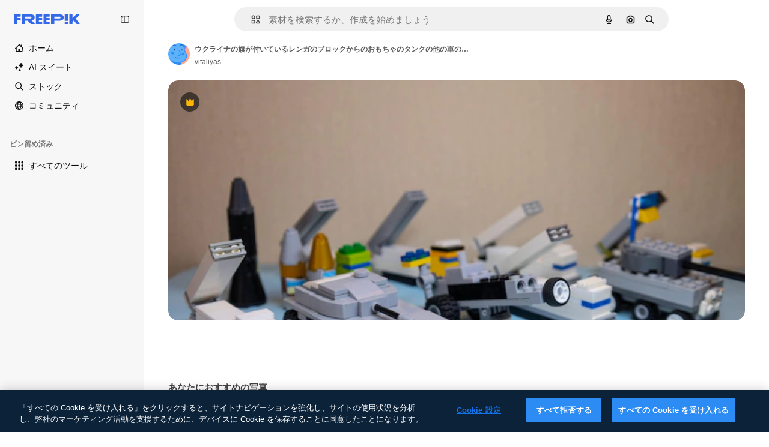

--- FILE ---
content_type: text/html; charset=utf-8
request_url: https://jp.freepik.com/premium-photo/toy-tank-other-military-transport-from-bricks-blocks-with-ukraine-flag_30037753.htm
body_size: 76940
content:
<!DOCTYPE html><html class="bg-surface-0" lang="ja"><head><meta charSet="utf-8"/><meta name="viewport" content="width=device-width, initial-scale=1.0, maximum-scale=1.0" class="jsx-2374894453"/><title>ウクライナの旗が付いているレンガのブロックからのおもちゃのタンクの他の軍の輸送 | Premium写真</title><meta name="description" content="ウクライナの旗が付いているレンガのブロックからのおもちゃのタンクの他の軍の輸送のPremium写真をダウンロード。Freepikで数百万点のプロ仕様のストックフォトを探索。"/><meta property="og:title" content="ウクライナの旗が付いているレンガのブロックからのおもちゃのタンクの他の軍の輸送 | Premium写真"/><meta property="og:description" content="ウクライナの旗が付いているレンガのブロックからのおもちゃのタンクの他の軍の輸送のPremium写真をダウンロード。Freepikで数百万点のプロ仕様のストックフォトを探索。"/><meta property="og:type" content="article"/><meta property="og:url" content="https://jp.freepik.com/premium-photo/toy-tank-other-military-transport-from-bricks-blocks-with-ukraine-flag_30037753.htm"/><meta property="og:image" content="https://img.freepik.com/premium-photo/toy-tank-other-military-transport-from-bricks-blocks-with-ukraine-flag_73990-1590.jpg"/><meta property="og:image:width" content="1200"/><meta property="og:image:height" content="676"/><meta property="og:image:alt" content="ウクライナの旗が付いているレンガのブロックからのおもちゃのタンクの他の軍の輸送 | Premium写真"/><meta property="og:site_name" content="Freepik"/><meta property="fb:admins" content="1031507953"/><meta property="twitter:card" content="summary_large_image"/><meta property="twitter:site" content="@freepik"/><meta property="twitter:creator" content="@freepik"/><meta property="twitter:title" content="ウクライナの旗が付いているレンガのブロックからのおもちゃのタンクの他の軍の輸送 | Premium写真"/><meta property="twitter:image:src" content="https://img.freepik.com/premium-photo/toy-tank-other-military-transport-from-bricks-blocks-with-ukraine-flag_73990-1590.jpg"/><meta property="twitter:url" content="https://jp.freepik.com/premium-photo/toy-tank-other-military-transport-from-bricks-blocks-with-ukraine-flag_30037753.htm"/><meta property="twitter:description" content="ウクライナの旗が付いているレンガのブロックからのおもちゃのタンクの他の軍の輸送のPremium写真をダウンロード。Freepikで数百万点のプロ仕様のストックフォトを探索。"/><link rel="preconnect" href="https://img.freepik.com"/><link rel="preconnect" href="https://cdn-front.freepik.com"/><link rel="preconnect" href="https://static.cdnpk.net"/><link rel="dns-prefetch" href="https://img.freepik.com"/><meta name="p:domain_verify" content="fdda3a988da750af54ad90466dd90119"/><meta name="facebook-domain-verification" content="3oh58risl8zubokve93o200pvyihj0"/><meta name="robots" content="max-image-preview:large"/><meta name="lang" content="ja"/><link rel="canonical" href="https://jp.freepik.com/premium-photo/toy-tank-other-military-transport-from-bricks-blocks-with-ukraine-flag_30037753.htm"/><link rel="alternate" hrefLang="en" href="https://www.freepik.com/premium-photo/toy-tank-other-military-transport-from-bricks-blocks-with-ukraine-flag_30037753.htm"/><link rel="alternate" hrefLang="es" href="https://www.freepik.es/fotos-premium/tanque-juguete-otro-transporte-militar-bloques-ladrillos-bandera-ucrania_30037753.htm"/><link rel="alternate" hrefLang="pt" href="https://br.freepik.com/fotos-premium/tanque-de-brinquedo-outro-transporte-militar-de-blocos-de-tijolos-com-bandeira-da-ucrania_30037753.htm"/><link rel="alternate" hrefLang="ja" href="https://jp.freepik.com/premium-photo/toy-tank-other-military-transport-from-bricks-blocks-with-ukraine-flag_30037753.htm"/><link rel="alternate" hrefLang="ko" href="https://kr.freepik.com/premium-photo/toy-tank-other-military-transport-from-bricks-blocks-with-ukraine-flag_30037753.htm"/><link rel="alternate" hrefLang="fr" href="https://fr.freepik.com/photos-premium/reservoir-jouet-autre-transport-militaire-partir-blocs-briques-drapeau-ukrainien_30037753.htm"/><link rel="alternate" hrefLang="it" href="https://it.freepik.com/foto-premium/carro-armato-giocattolo-altro-trasporto-militare-da-blocchi-di-mattoni-con-bandiera-ucraina_30037753.htm"/><link rel="alternate" hrefLang="nl" href="https://nl.freepik.com/premium-photo/speelgoedtank-ander-militair-transport-van-bakstenen-blokken-met-vlag-van-oekraine_30037753.htm"/><link rel="alternate" hrefLang="pl" href="https://pl.freepik.com/premium-zdjecie/zabawkowy-czolg-inny-transport-wojskowy-z-klockow-z-flaga-ukrainy_30037753.htm"/><link rel="alternate" hrefLang="ru" href="https://ru.freepik.com/premium-photo/toy-tank-other-military-transport-from-bricks-blocks-with-ukraine-flag_30037753.htm"/><link rel="alternate" hrefLang="zh-HK" href="https://zh.freepik.com/premium%E5%9C%96%E7%89%87/toy-tank-other-military-transport-from-bricks-blocks-with-ukraine-flag_30037753.htm"/><link rel="alternate" hrefLang="de" href="https://de.freepik.com/fotos-premium/spielzeugpanzer-anderer-militaerischer-transport-aus-ziegelbloecken-mit-ukrainischer-flagge_30037753.htm"/><link rel="alternate" hrefLang="hi" href="https://in.freepik.com/%E0%A4%AA%E0%A5%8D%E0%A4%B0%E0%A5%80%E0%A4%AE%E0%A4%BF%E0%A4%AF%E0%A4%AE-%E0%A4%AB%E0%A4%BC%E0%A5%8B%E0%A4%9F%E0%A5%8B/toy-tank-other-military-transport-from-bricks-blocks-with-ukraine-flag_30037753.htm"/><link rel="alternate" hrefLang="fi" href="https://fi.freepik.com/premium-kuva/lelutankki-muu-sotilaskuljetus-tiilista-palikoista-ukrainan-lipulla_30037753.htm"/><link rel="alternate" hrefLang="cs" href="https://cz.freepik.com/fotografie-premium/hracka-tank-a-dalsi-vojenska-doprava-z-kostek-s-ukrajinskou-vlajkou_30037753.htm"/><link rel="alternate" hrefLang="sv" href="https://se.freepik.com/premium-foto/leksakstank-annan-militartransport-fran-tegelstenar-med-ukrainsk-flagga_30037753.htm"/><link rel="alternate" hrefLang="id" href="https://idn.freepik.com/foto-premium/tank-mainan-dan-transportasi-militer-lainnya-dari-balok-bata-dengan-bendera-ukraina_30037753.htm"/><link rel="alternate" hrefLang="nb" href="https://no.freepik.com/premium-bilder/leketoysstridsvogn-annen-militaertransport-fra-klossesteiner-med-ukrainsk-flagg_30037753.htm"/><link rel="alternate" hrefLang="th" href="https://th.freepik.com/%E0%B8%A0%E0%B8%B2%E0%B8%9E%E0%B8%96%E0%B9%88%E0%B8%B2%E0%B8%A2%E0%B8%A3%E0%B8%B0%E0%B8%94%E0%B8%B1%E0%B8%9A%E0%B8%9E%E0%B8%A3%E0%B8%B5%E0%B9%80%E0%B8%A1%E0%B8%B5%E0%B9%88%E0%B8%A2%E0%B8%A1/toy-tank-other-military-transport-from-bricks-blocks-with-ukraine-flag_30037753.htm"/><link rel="alternate" hrefLang="tr" href="https://tr.freepik.com/premium-fotograf/ukrayna-bayragi-ile-tugla-bloklardan-oyuncak-tank-diger-askeri-tasima_30037753.htm"/><link rel="alternate" hrefLang="vi" href="https://vn.freepik.com/hinh-chup-cao-cap/xe-tang-do-choi-va-cac-phuong-tien-quan-su-khac-tu-cac-khoi-gach-co-co-ukraine_30037753.htm"/><link rel="alternate" hrefLang="da" href="https://dk.freepik.com/premium-foto/legetojs-tank-andet-militaert-transportmiddel-fra-klodser-blokke-med-ukraine-flag_30037753.htm"/><link rel="alternate" hrefLang="x-default" href="https://www.freepik.com/premium-photo/toy-tank-other-military-transport-from-bricks-blocks-with-ukraine-flag_30037753.htm"/><script type="application/ld+json">{"@context":"https://schema.org","@graph":[{"@type":"WebPage","url":"https://jp.freepik.com/premium-photo/toy-tank-other-military-transport-from-bricks-blocks-with-ukraine-flag_30037753.htm","@id":"https://jp.freepik.com/premium-photo/toy-tank-other-military-transport-from-bricks-blocks-with-ukraine-flag_30037753.htm#webpage","name":"ウクライナの旗が付いているレンガのブロックからのおもちゃのタンクの他の軍の輸送 | Premium写真","description":"ウクライナの旗が付いているレンガのブロックからのおもちゃのタンクの他の軍の輸送のPremium写真をダウンロード。Freepikで数百万点のプロ仕様のストックフォトを探索。","inLanguage":"ja","relatedLink":["https://jp.freepik.com/photos"],"significantLink":["https://jp.freepik.com/photos/%E6%AD%A6%E5%99%A8","https://jp.freepik.com/photos/%E3%83%93%E3%83%B3%E3%83%86%E3%83%BC%E3%82%B8","https://jp.freepik.com/photos/%E8%BB%8D","https://jp.freepik.com/photos/%E3%82%A6%E3%82%AF%E3%83%A9%E3%82%A4%E3%83%8A","https://jp.freepik.com/photos/%E6%A6%82%E5%BF%B5","https://jp.freepik.com/photos/%E9%9D%92","https://jp.freepik.com/photos/%E6%8A%80%E8%A1%93","https://jp.freepik.com/photos/%E3%82%8C%E3%82%93%E3%81%8C","https://jp.freepik.com/photos/%E3%81%93%E3%81%A9%E3%82%82","https://jp.freepik.com/photos/%E6%88%A6%E4%BA%89"],"isPartOf":{"@type":"WebSite","@id":"https://jp.freepik.com/#website"},"mainEntity":{"@type":"ImageObject","contentUrl":"https://img.freepik.com/premium-photo/toy-tank-other-military-transport-from-bricks-blocks-with-ukraine-flag_73990-1590.jpg","name":"ウクライナの旗が付いているレンガのブロックからのおもちゃのタンクの他の軍の輸送","description":"ウクライナの旗が付いているレンガのブロックからのおもちゃのタンクの他の軍の輸送","caption":"ウクライナの旗が付いているレンガのブロックからのおもちゃのタンクの他の軍の輸送","datePublished":"2022-07-28T14:51:00","encodingFormat":"image/jpeg","height":417,"width":626,"license":"https://www.freepik.com/legal/terms-of-use","acquireLicensePage":"https://jp.freepik.com/premium-photo/toy-tank-other-military-transport-from-bricks-blocks-with-ukraine-flag_30037753.htm","thumbnailUrl":"https://img.freepik.com/premium-photo/toy-tank-other-military-transport-from-bricks-blocks-with-ukraine-flag_73990-1590.jpg?w=360","publisher":{"@type":"Organization","@id":"https://jp.freepik.com/#organization","name":"Freepik"},"creator":{"@type":"Person","name":"vitaliyas","url":"https://jp.freepik.com/author/vitaliyas","@id":"https://jp.freepik.com/author/vitaliyas#person","worksFor":{"@id":"https://jp.freepik.com/#organization"}},"creditText":"著作者：vitaliyas／出典：Freepik","copyrightNotice":"vitaliyas"}}]}</script><script id="gtm-script">
            window.dataLayer = window.dataLayer || [];
            (function() {
              try {
                var uid = document.cookie.split('; ').find(row => row.startsWith('UID='));
                if (uid) {
                  uid = uid.split('=')[1];
                  window.dataLayer.push({ user_id: uid });
                }
              } catch (error) {}
            })();
            (function(w,d,s,l,i){w[l]=w[l]||[];w[l].push({'gtm.start':
            new Date().getTime(),event:'gtm.js'});var f=d.getElementsByTagName(s)[0],
            j=d.createElement(s),dl=l!='dataLayer'?'&l='+l:'';j.async=true;j.src=
            'https://www.googletagmanager.com/gtm.js?id='+i+dl;f.parentNode.insertBefore(j,f);
            })(window,document,'script','dataLayer','GTM-NC7VC6W');
          </script><meta name="next-head-count" content="55"/><link rel="icon" href="https://cdn-front.freepik.com/favicons/favicon-96x96.png?w=96&amp;v=2" type="image/png" sizes="96x96"/><link rel="icon" href="https://cdn-front.freepik.com/favicons/favicon.svg?v=2" type="image/svg+xml"/><link rel="icon" href="https://cdn-front.freepik.com/favicons/favicon.ico?v=2"/><link rel="apple-touch-icon" sizes="180x180" href="https://cdn-front.freepik.com/favicons/apple-touch-icon.png?w=180&amp;v=2"/><link rel="preload" href="https://static.cdnpk.net/_next/static/media/00693fede67104d8-s.p.woff2" as="font" type="font/woff2" crossorigin="anonymous" data-next-font="size-adjust"/><link rel="preload" href="https://static.cdnpk.net/_next/static/media/e4af272ccee01ff0-s.p.woff2" as="font" type="font/woff2" crossorigin="anonymous" data-next-font="size-adjust"/><script id="theme-init-script" data-nscript="beforeInteractive">
  (function () {
    try {
      const theme = localStorage.getItem('fp:theme');
      if (theme === 'dark' || (theme !== 'light' && window.matchMedia('(prefers-color-scheme: dark)').matches)) {
        document.documentElement.classList.add('dark');
      } else {
        document.documentElement.classList.remove('dark');
      }
    } catch (_) {}
  })();
</script><script id="sidebar-init-script" data-nscript="beforeInteractive">
  function getCookieRaw(name){
    var cookies = document.cookie ? document.cookie.split('; ') : [];
    for (var i=0; i<cookies.length; i++){
      var parts = cookies[i].split('=');
      var key = parts.shift();
      if (key === name) return parts.join('=');
    }
    return null;
  }

  (function () {
    try {
      const menuState = JSON.parse(decodeURIComponent(getCookieRaw('sb-prefs')));
      document.documentElement.dataset.sidebarState = menuState.mode;
    } catch (_) {
    }
  })();
</script><script id="is-user-logged-init-script" data-nscript="beforeInteractive">
  function hasCookie(name){
    var cookies = document.cookie ? document.cookie.split('; ') : [];
    for (var i=0; i<cookies.length; i++){
      var parts = cookies[i].split('=');
      var key = parts.shift();
      if (key === name) return true;
    }
    return false;
  }

  function getCookieValue(name){
    var cookies = document.cookie ? document.cookie.split('; ') : [];
    for (var i=0; i<cookies.length; i++){
      var parts = cookies[i].split('=');
      var key = parts.shift();
      if (key === name) return parts.join('=');
    }
    return null;
  }

  (function () {
    try {
      const isUserLogged = hasCookie('FP_MBL');
      document.documentElement.dataset.isUserLogged = isUserLogged;
    } catch (_) {
    }
  })();
</script><link rel="preload" href="https://static.cdnpk.net/_next/static/css/7988c4a340cfbdc3.css" as="style"/><link rel="stylesheet" href="https://static.cdnpk.net/_next/static/css/7988c4a340cfbdc3.css" data-n-g=""/><link rel="preload" href="https://static.cdnpk.net/_next/static/css/ef46db3751d8e999.css" as="style"/><link rel="stylesheet" href="https://static.cdnpk.net/_next/static/css/ef46db3751d8e999.css" data-n-p=""/><link rel="preload" href="https://static.cdnpk.net/_next/static/css/79c712d1f19aeae7.css" as="style"/><link rel="stylesheet" href="https://static.cdnpk.net/_next/static/css/79c712d1f19aeae7.css" data-n-p=""/><noscript data-n-css=""></noscript><script defer="" nomodule="" src="https://static.cdnpk.net/_next/static/chunks/polyfills-42372ed130431b0a.js"></script><script src="https://cdn-ukwest.onetrust.com/scripttemplates/otSDKStub.js" data-domain-script="c56d9473-676e-4c51-be81-d139971a9aae" defer="" data-nscript="beforeInteractive"></script><script defer="" src="https://static.cdnpk.net/_next/static/chunks/7092-cec4d35b5d99711b.js"></script><script defer="" src="https://static.cdnpk.net/_next/static/chunks/9762-980d621dd39b622f.js"></script><script defer="" src="https://static.cdnpk.net/_next/static/chunks/8984-54d28afcacc4ea25.js"></script><script defer="" src="https://static.cdnpk.net/_next/static/chunks/3377-35cc8cee54a7c9e4.js"></script><script defer="" src="https://static.cdnpk.net/_next/static/chunks/6994.99568d0042c0c9e5.js"></script><script src="https://static.cdnpk.net/_next/static/chunks/webpack-b270ec18cac83bfa.js" defer=""></script><script src="https://static.cdnpk.net/_next/static/chunks/framework-235d946df266af2e.js" defer=""></script><script src="https://static.cdnpk.net/_next/static/chunks/main-b582fb422d6fbf64.js" defer=""></script><script src="https://static.cdnpk.net/_next/static/chunks/pages/_app-8a6255bd6ea57d55.js" defer=""></script><script src="https://static.cdnpk.net/_next/static/chunks/8058-9660667b49205d83.js" defer=""></script><script src="https://static.cdnpk.net/_next/static/chunks/2552-c2da6b7b12e223d9.js" defer=""></script><script src="https://static.cdnpk.net/_next/static/chunks/5817-17e4c5d502e42a3a.js" defer=""></script><script src="https://static.cdnpk.net/_next/static/chunks/7356-4a145db41d7d297a.js" defer=""></script><script src="https://static.cdnpk.net/_next/static/chunks/7454-8103fdcd9f1dfc4a.js" defer=""></script><script src="https://static.cdnpk.net/_next/static/chunks/1478-bac37ad32255471e.js" defer=""></script><script src="https://static.cdnpk.net/_next/static/chunks/7885-70287825d48756c8.js" defer=""></script><script src="https://static.cdnpk.net/_next/static/chunks/7329-fd24c6a5448c972a.js" defer=""></script><script src="https://static.cdnpk.net/_next/static/chunks/566-86c2cbc58a6cc5e1.js" defer=""></script><script src="https://static.cdnpk.net/_next/static/chunks/2592-281634b27f472f8b.js" defer=""></script><script src="https://static.cdnpk.net/_next/static/chunks/1821-f1ee99c1f8468651.js" defer=""></script><script src="https://static.cdnpk.net/_next/static/chunks/7941-d3ce02ebe180aaaa.js" defer=""></script><script src="https://static.cdnpk.net/_next/static/chunks/9066-fb1ecb432b932450.js" defer=""></script><script src="https://static.cdnpk.net/_next/static/chunks/1067-61a45927d5079689.js" defer=""></script><script src="https://static.cdnpk.net/_next/static/chunks/1452-0f1dfb448140ded5.js" defer=""></script><script src="https://static.cdnpk.net/_next/static/chunks/pages/premium-photo/%5Bcode%5D-55d76256c6089c6c.js" defer=""></script><script src="https://static.cdnpk.net/_next/static/OyUgyz_s6kpw-3YBq03PT/_buildManifest.js" defer=""></script><script src="https://static.cdnpk.net/_next/static/OyUgyz_s6kpw-3YBq03PT/_ssgManifest.js" defer=""></script><style id="__jsx-2374894453">body{--font-sans:var(--_otnfkq1n);--font-alternate:var(--_otnfkq1n)}</style></head><body class="_otnfkq0"><div id="__next"><div class="relative grid grid-cols-1 bg-surface-0 text-surface-foreground-0 sm:grid-cols-[auto_minmax(0,1fr)]"><div class="h-full transition-[width] duration-100 ease-in-out sm:sticky sm:left-0 sm:top-0 sm:w-16 xl:sidebar-anchored:w-[240px] xl:sidebar-floating:w-16 hidden sm:block xl:w-[240px]"><nav aria-label="Sidebar" class="fixed size-full bg-surface-1 sm:z-[2] sm:h-dvh translate-x-full sm:sticky sm:left-0 sm:top-0 sm:translate-x-0"><div data-sidebar-safezone="true" class="flex h-full flex-col justify-stretch"><div class="sticky top-0 z-10 flex h-16 shrink-0 items-center justify-between px-4 sm:h-4 xl:h-16"><div class="pl-2 sm:hidden sm:sidebar-floating:hidden xl:block"><a id="logo-:R2m9kq6:" class="text-surface-accent-0 dark:text-white" aria-label="Freepik" href="https://jp.freepik.com"><span class="_1uvu8nb0">Freepik</span><svg width="160" height="44" fill="#1273EB" class="$block $h-[16px] $w-[109px]" aria-labelledby="logo-:R2m9kq6:" viewBox="0 0 109 16" xmlns="http://www.w3.org/2000/svg"><path d="M28.6279 10.0932C28.5821 10.0476 28.6126 9.95621 28.689 9.95621H28.9947H29.01C31.6235 9.69741 33.8091 8.0076 33.8091 5.02378C33.8091 1.58325 31.0274 0 27.8331 0H12.901C12.7023 0 12.5342 0.167458 12.5342 0.365365V15.6194C12.5342 15.8173 12.7023 15.9847 12.901 15.9847H17.6695C17.8682 15.9847 18.0363 15.8173 18.0363 15.6194V10.7478C18.0363 10.5499 18.2044 10.3825 18.4031 10.3825H21.5057C21.9336 10.3825 22.3463 10.5652 22.6367 10.8849L27.0537 15.8477C27.1454 15.8934 27.2371 15.9239 27.3288 15.9695H33.6257C33.9466 15.9695 34.1147 15.5889 33.8855 15.3606L28.6279 10.0932ZM26.641 6.82016H18.3878C18.1891 6.82016 18.021 6.6527 18.021 6.45479V4.14081C18.021 3.94291 18.1891 3.77544 18.3878 3.77544H26.5188C27.6803 3.77544 28.4445 4.33872 28.4445 5.25213C28.4445 6.28733 27.7414 6.82016 26.641 6.82016Z"></path><path d="M88.9058 0.015625H84.1373C83.9386 0.015625 83.7705 0.183083 83.7705 0.38099V10.5047C83.7705 10.7026 83.9386 10.87 84.1373 10.87H88.9058C89.1045 10.87 89.2726 10.7026 89.2726 10.5047V0.38099C89.2573 0.183083 89.1045 0.015625 88.9058 0.015625Z"></path><path d="M88.9058 13.0156H84.1373C83.9386 13.0156 83.7705 13.1831 83.7705 13.381V15.6341C83.7705 15.832 83.9386 15.9994 84.1373 15.9994H88.9058C89.1045 15.9994 89.2726 15.832 89.2726 15.6341V13.381C89.2573 13.1831 89.1045 13.0156 88.9058 13.0156Z"></path><path d="M108.53 15.5132L102.401 7.4295C102.264 7.24682 102.279 7.00324 102.432 6.83578L108.225 0.502776C108.393 0.320094 108.255 0.0308495 108.011 0.0308495H102.997C102.86 0.0308495 102.738 0.0917438 102.646 0.183085L97.0521 6.30296C97.0369 6.31818 97.0063 6.3334 96.9757 6.3334H96.777C96.7312 6.3334 96.6853 6.28773 96.6853 6.24206V0.350541C96.6853 0.167858 96.5325 0.015625 96.3491 0.015625H91.764C91.5806 0.015625 91.4277 0.167858 91.4277 0.350541V15.635C91.4277 15.8025 91.5653 15.9395 91.7334 15.9395H96.3644C96.5325 15.9395 96.67 15.8025 96.67 15.635V12.7882C96.67 12.6664 96.7159 12.5598 96.7923 12.4685L98.825 10.3068C98.825 10.3068 98.8403 10.2763 98.8862 10.2763C98.932 10.2763 99.1307 10.2763 99.1613 10.2763C99.1919 10.2763 99.2224 10.3068 99.2224 10.3068L103.318 15.7568C103.41 15.8786 103.548 15.9395 103.701 15.9395H108.301C108.545 15.9395 108.668 15.6807 108.53 15.5132Z"></path><path d="M41.2214 3.66928H45.8829C46.0816 3.66928 46.2497 3.50182 46.2497 3.30392V0.38099C46.2497 0.183083 46.0816 0.015625 45.8829 0.015625H36.2389C36.0402 0.015625 35.8721 0.183083 35.8721 0.38099V15.635C35.8721 15.8329 36.0402 16.0004 36.2389 16.0004H45.8829C46.0816 16.0004 46.2497 15.8329 46.2497 15.635V12.7121C46.2497 12.5142 46.0816 12.3467 45.8829 12.3467H41.1908C40.9921 12.3467 40.824 12.1793 40.824 11.9813V10.0784C40.824 9.86527 41.0074 9.68259 41.2214 9.68259H45.8829C46.0816 9.68259 46.2497 9.51513 46.2497 9.31723V6.45519C46.2497 6.25729 46.0816 6.08983 45.8829 6.08983H41.2214C41.0074 6.08983 40.824 5.90714 40.824 5.69401V4.04987C40.824 3.83674 41.0074 3.66928 41.2214 3.66928Z"></path><path d="M53.7546 3.66928H58.4161C58.6148 3.66928 58.7829 3.50182 58.7829 3.30392V0.38099C58.7829 0.183083 58.6148 0.015625 58.4161 0.015625H48.7721C48.5734 0.015625 48.4053 0.183083 48.4053 0.38099V15.635C48.4053 15.8329 48.5734 16.0004 48.7721 16.0004H58.4161C58.6148 16.0004 58.7829 15.8329 58.7829 15.635V12.7121C58.7829 12.5142 58.6148 12.3467 58.4161 12.3467H53.724C53.5253 12.3467 53.3572 12.1793 53.3572 11.9813V10.0784C53.3572 9.86527 53.5406 9.68259 53.7546 9.68259H58.4161C58.6148 9.68259 58.7829 9.51513 58.7829 9.31723V6.45519C58.7829 6.25729 58.6148 6.08983 58.4161 6.08983H53.7546C53.5406 6.08983 53.3572 5.90714 53.3572 5.69401V4.04987C53.3572 3.83674 53.5406 3.66928 53.7546 3.66928Z"></path><path d="M5.35124 3.66928H10.0128C10.2115 3.66928 10.3796 3.50182 10.3796 3.30392V0.38099C10.3796 0.183083 10.2115 0.015625 10.0128 0.015625H0.368765C0.170077 0.015625 0.00195312 0.183083 0.00195312 0.38099V15.635C0.00195312 15.8329 0.170077 16.0004 0.368765 16.0004H4.58706C4.78575 16.0004 4.95387 15.8329 4.95387 15.635V10.0936C4.95387 9.88049 5.13727 9.69781 5.35124 9.69781H10.0128C10.2115 9.69781 10.3796 9.53035 10.3796 9.33245V6.47042C10.3796 6.27251 10.2115 6.10505 10.0128 6.10505H5.35124C5.13727 6.10505 4.95387 5.92237 4.95387 5.70924V4.06509C4.95387 3.83674 5.12199 3.66928 5.35124 3.66928Z"></path><path d="M75.7474 0.015625H61.3043C61.1056 0.015625 60.9375 0.183083 60.9375 0.38099V15.635C60.9375 15.8329 61.1056 16.0004 61.3043 16.0004H66.0728C66.2715 16.0004 66.4396 15.8329 66.4396 15.635V10.596C66.4396 10.4894 66.516 10.4133 66.623 10.4133H67.3108H75.7627C79.4307 10.4133 82.2124 8.51037 82.2124 5.14596C82.2124 1.65977 79.4308 0.015625 75.7474 0.015625ZM75.0596 6.82056H66.8064C66.6077 6.82056 66.4396 6.6531 66.4396 6.45519V4.14121C66.4396 3.94331 66.6077 3.77584 66.8064 3.77584H74.9374C76.0989 3.77584 76.8631 4.33912 76.8631 5.25253C76.8631 6.28773 76.1448 6.82056 75.0596 6.82056Z"></path></svg></a></div><button aria-label="Toggle sidebar" class="flex items-center rounded-lg  p-[9px] transition-all duration-150 ease-out hover:bg-surface-2 sm:hidden xl:flex"><svg xmlns="http://www.w3.org/2000/svg" viewBox="0 0 18 18" width="16" height="16" aria-hidden="true" class="$w-[1em] $h-[1em] $fill-current $text-lg size-[14px] text-surface-foreground-0"><path d="M14.25 1.5H3.75A3.754 3.754 0 0 0 0 5.25v7.5a3.754 3.754 0 0 0 3.75 3.75h10.5A3.754 3.754 0 0 0 18 12.75v-7.5a3.754 3.754 0 0 0-3.75-3.75M1.5 12.75v-7.5C1.5 4.01 2.51 3 3.75 3h3v12h-3c-1.24 0-2.25-1.01-2.25-2.25m15 0c0 1.24-1.01 2.25-2.25 2.25h-6V3h6c1.24 0 2.25 1.01 2.25 2.25zM5.25 8.25A.75.75 0 0 1 4.5 9h-.75a.75.75 0 1 1 0-1.5h.75a.75.75 0 0 1 .75.75m0 3a.75.75 0 0 1-.75.75h-.75a.75.75 0 1 1 0-1.5h.75a.75.75 0 0 1 .75.75M3 5.25a.75.75 0 0 1 .75-.75h.75a.75.75 0 1 1 0 1.5h-.75A.75.75 0 0 1 3 5.25"></path></svg></button></div><div dir="ltr" class="flex-1 overflow-hidden pl-4 pr-2" style="position:relative;--radix-scroll-area-corner-width:0px;--radix-scroll-area-corner-height:0px"><style>[data-radix-scroll-area-viewport]{scrollbar-width:none;-ms-overflow-style:none;-webkit-overflow-scrolling:touch;}[data-radix-scroll-area-viewport]::-webkit-scrollbar{display:none}</style><div data-radix-scroll-area-viewport="" class="size-full pr-2" style="overflow-x:hidden;overflow-y:hidden"><div style="min-width:100%;display:table"><div class="flex flex-col gap-1"><div class="h-8 hidden is-user-logged:block"></div><a aria-label="ホーム" data-cy="sidebar-home-link" class="flex h-10 items-center gap-1 rounded-lg text-sm text-surface-foreground-0 hover:bg-surface-2 sm:h-8 w-full sm:w-8 xl:w-full" href="https://jp.freepik.com/"><div class="flex w-8 items-center justify-center"><svg xmlns="http://www.w3.org/2000/svg" viewBox="-49 141 512 512" width="16" height="16" aria-hidden="true" class="$w-[1em] $h-[1em] $fill-current $text-lg size-[14px]"><path d="M455.678 404.322 352 300.644V216c0-13.807-11.193-25-25-25s-25 11.193-25 25v34.645l-77.322-77.322c-9.764-9.763-25.592-9.763-35.355 0l-231 231A25 25 0 0 0-24 447H1v126c0 30.327 24.673 55 55 55h302c30.327 0 55-24.673 55-55V447h25a25 25 0 0 0 17.678-42.678M363 573c0 2.757-2.243 5-5 5h-96v-95c0-13.807-11.193-25-25-25h-60c-13.807 0-25 11.193-25 25v95H56c-2.757 0-5-2.243-5-5V382.355l156-156 156 156z"></path></svg></div><span class="inline sm:hidden sm:sidebar-floating:hidden xl:inline">ホーム</span></a><a href="/pikaso#from_element=mainmenu" class="flex h-10 items-center gap-1 rounded-lg text-sm text-surface-foreground-0 hover:bg-surface-2 sm:h-8 w-full sm:w-8 xl:w-full" aria-label="AI スイート" data-cy="sidebar-aisuite-link"><div class="flex w-8 items-center justify-center"><svg xmlns="http://www.w3.org/2000/svg" viewBox="0 0 24 24" width="16" height="16" aria-hidden="true" class="$w-[1em] $h-[1em] $fill-current $text-lg size-[14px]"><path d="M19.802 3.414 18.7.914c-.538-1.219-2.269-1.219-2.806 0l-1.102 2.5a1.53 1.53 0 0 1-.784.784l-2.5 1.102c-1.22.538-1.22 2.269 0 2.806l2.5 1.102c.35.154.63.434.784.784l1.102 2.5c.537 1.22 2.268 1.22 2.806 0l1.102-2.5c.154-.35.434-.63.784-.784l2.5-1.102c1.219-.537 1.219-2.268 0-2.806l-2.5-1.102a1.53 1.53 0 0 1-.784-.784M5.442 9.52l.74 1.678c.103.235.291.423.526.527l1.677.74c.82.36.82 1.522 0 1.883l-1.677.74a1.03 1.03 0 0 0-.527.526l-.74 1.678c-.36.819-1.522.819-1.883 0l-.74-1.678a1.03 1.03 0 0 0-.526-.526l-1.678-.74c-.819-.36-.819-1.523 0-1.884l1.678-.74c.235-.103.423-.291.526-.526l.74-1.678c.36-.818 1.523-.818 1.884 0m8.925 7.574.608 1.382c.086.193.24.348.434.433l1.382.61a.848.848 0 0 1 0 1.55l-1.382.61a.85.85 0 0 0-.434.433l-.608 1.381a.848.848 0 0 1-1.551 0l-.61-1.381a.85.85 0 0 0-.433-.434l-1.381-.609a.848.848 0 0 1 0-1.55l1.381-.61a.85.85 0 0 0 .434-.433l.609-1.382a.848.848 0 0 1 1.55 0z"></path></svg></div><span class="inline sm:hidden sm:sidebar-floating:hidden xl:inline">AI スイート</span></a><a aria-label="ストック" data-cy="sidebar-stock-link" class="flex h-10 items-center gap-1 rounded-lg text-sm text-surface-foreground-0 hover:bg-surface-2 sm:h-8 w-full sm:w-8 xl:w-full" href="https://jp.freepik.com/%E3%82%B9%E3%83%88%E3%83%83%E3%82%AF#from_element=mainmenu"><div class="flex items-center gap-1"><svg xmlns="http://www.w3.org/2000/svg" viewBox="-49 141 512 512" width="16" height="16" aria-hidden="true" class="$w-[1em] $h-[1em] $fill-current $text-lg flex size-[14px] w-8 items-center justify-center"><path d="M448.178 602.822 316.426 471.071c26.355-33.88 42.074-76.422 42.074-122.571 0-110.28-89.72-200-200-200s-200 89.72-200 200 89.72 200 200 200c46.149 0 88.691-15.719 122.571-42.074l131.751 131.751c4.882 4.882 11.28 7.323 17.678 7.323s12.796-2.441 17.678-7.322c9.762-9.763 9.762-25.593 0-35.356M8.5 348.5c0-82.71 67.29-150 150-150s150 67.29 150 150-67.29 150-150 150-150-67.29-150-150"></path></svg><p class="inline sidebar-floating:hidden sm:hidden xl:inline">ストック</p></div></a><div class="sr-only"><div class="flex flex-col"><div class="group flex h-8 w-full items-center gap-[6px] sm:h-auto"><a data-gtm-event="main_menu" class="flex items-center text-sm text-surface-foreground-4 hover:text-surface-foreground-0" href="https://jp.freepik.com/%E3%82%B9%E3%83%88%E3%83%83%E3%82%AF#from_element=mainmenu"><span class="flex items-center gap-2"><h3 class="group mb-2 hidden items-center gap-2 text-lg font-semibold text-surface-foreground-0 sm:flex">ストック<svg xmlns="http://www.w3.org/2000/svg" viewBox="-49 141 512 512" width="16" height="16" aria-hidden="true" class="$w-[1em] $h-[1em] $fill-current $text-md hidden group-hover:block"><path d="m226.644 397-92.322 92.322c-9.763 9.763-9.763 25.592 0 35.355s25.592 9.763 35.355 0l110-110C284.559 409.797 287 403.398 287 397s-2.441-12.796-7.322-17.678l-110-110c-9.764-9.763-25.592-9.763-35.355 0s-9.763 25.592 0 35.355z"></path></svg></h3></span></a></div><div class="grid grid-cols-2 gap-6 pb-4 sm:grid-cols-2 lg:grid-cols-4"><div class="flex flex-col space-y-2"><div class="flex h-10 flex-row items-center gap-2 border-b border-surface-border-alpha-0 py-[10px]"><svg xmlns="http://www.w3.org/2000/svg" viewBox="0 0 12 12" width="16" height="16" aria-hidden="true" class="$w-[1em] $h-[1em] $fill-current $text-lg size-[12px] text-surface-foreground-0"><g fill-rule="evenodd" clip-path="url(#picture_svg__a)" clip-rule="evenodd"><path d="M9.773 4.09c0 1.13-.92 2.05-2.05 2.05-1.131 0-2.051-.92-2.051-2.05 0-1.131.92-2.05 2.05-2.05 1.131 0 2.051.919 2.051 2.05m-1.171 0a.88.88 0 0 0-1.758 0 .88.88 0 0 0 1.758 0"></path><path d="M1.523 0h8.954C11.317 0 12 .683 12 1.523v8.954c0 .84-.683 1.523-1.523 1.523H1.523C.683 12 0 11.317 0 10.477V1.523C0 .683.683 0 1.523 0m8.954 1.172H1.523a.35.35 0 0 0-.351.351v5.763l2.181-2.142a.586.586 0 0 1 .826.005l3.39 3.404 1.473-1.517a.586.586 0 0 1 .838-.004l.948.964V1.523a.35.35 0 0 0-.351-.351m-8.954 9.656h8.954a.35.35 0 0 0 .351-.351v-.81L9.465 8.281l-1.47 1.515a.586.586 0 0 1-.836.005l-3.4-3.414-2.587 2.54v1.549c0 .193.158.351.351.351"></path></g><defs><clipPath id="picture_svg__a"><path d="M0 0h12v12H0z"></path></clipPath></defs></svg><h4 class="text-xs font-medium uppercase text-surface-foreground-0">画像</h4></div><div class="flex flex-col gap-2"><div class="group flex h-8 w-full items-center gap-[6px] sm:h-auto"><a data-option="sidebar.images" data-gtm-event="main_menu" class="flex items-center text-sm text-surface-foreground-4 hover:text-surface-foreground-0" href="https://jp.freepik.com/%E7%94%BB%E5%83%8F#from_element=mainmenu"><span class="flex items-center gap-2">すべての画像</span></a></div><div class="group flex h-8 w-full items-center gap-[6px] sm:h-auto"><a data-option="sidebar.vectors" data-gtm-event="main_menu" class="flex items-center text-sm text-surface-foreground-4 hover:text-surface-foreground-0" href="https://jp.freepik.com/vectors#from_element=mainmenu"><span class="flex items-center gap-2">ベクター</span></a></div><div class="group flex h-8 w-full items-center gap-[6px] sm:h-auto"><a data-option="sidebar.photos" data-gtm-event="main_menu" class="flex items-center text-sm text-surface-foreground-4 hover:text-surface-foreground-0" href="https://jp.freepik.com/photos#from_element=mainmenu"><span class="flex items-center gap-2">写真</span></a></div><div class="group flex h-8 w-full items-center gap-[6px] sm:h-auto"><a data-option="sidebar.illustrations" data-gtm-event="main_menu" class="flex items-center text-sm text-surface-foreground-4 hover:text-surface-foreground-0" href="https://jp.freepik.com/%E3%82%A4%E3%83%A9%E3%82%B9%E3%83%88#from_element=mainmenu"><span class="flex items-center gap-2">イラスト</span></a></div><div class="group flex h-8 w-full items-center gap-[6px] sm:h-auto"><a data-option="sidebar.icons" data-gtm-event="main_menu" class="flex items-center text-sm text-surface-foreground-4 hover:text-surface-foreground-0" href="https://jp.freepik.com/icons#from_element=mainmenu"><span class="flex items-center gap-2">アイコン</span></a></div><div class="group flex h-8 w-full items-center gap-[6px] sm:h-auto"><a data-option="sidebar.3d-models" data-gtm-event="main_menu" class="flex items-center text-sm text-surface-foreground-4 hover:text-surface-foreground-0" href="https://jp.freepik.com/%E8%A4%87%E6%95%B0-3d-%E3%83%A2%E3%83%87%E3%83%AB#from_element=mainmenu"><span class="flex items-center gap-2">3D</span></a></div></div></div><div class="flex flex-col space-y-2"><div class="flex h-10 flex-row items-center gap-2 border-b border-surface-border-alpha-0 py-[10px]"><svg xmlns="http://www.w3.org/2000/svg" viewBox="0 0 14 14" width="16" height="16" aria-hidden="true" class="$w-[1em] $h-[1em] $fill-current $text-lg size-[12px] text-surface-foreground-0"><path d="M12.223.684H1.777A1.78 1.78 0 0 0 0 2.46v6.617c0 .98.797 1.777 1.777 1.777h10.446A1.78 1.78 0 0 0 14 9.079V2.461A1.78 1.78 0 0 0 12.223.684m.41 8.394a.41.41 0 0 1-.41.41H1.777a.41.41 0 0 1-.41-.41V2.461a.41.41 0 0 1 .41-.41h10.446a.41.41 0 0 1 .41.41zM14 12.633a.684.684 0 0 1-.684.683H.684a.684.684 0 1 1 0-1.367h12.632c.378 0 .684.306.684.684M8.914 5.797c0 .24-.125.462-.33.586L6.176 7.832a.684.684 0 0 1-1.036-.586V4.348a.684.684 0 0 1 1.036-.586l2.406 1.45c.206.123.331.345.331.585"></path></svg><h4 class="text-xs font-medium uppercase text-surface-foreground-0">動画</h4></div><div class="flex flex-col gap-2"><div class="group flex h-8 w-full items-center gap-[6px] sm:h-auto"><a data-option="sidebar.videos" data-gtm-event="main_menu" class="flex items-center text-sm text-surface-foreground-4 hover:text-surface-foreground-0" href="https://jp.freepik.com/videos#from_element=mainmenu"><span class="flex items-center gap-2">動画</span></a></div><div class="group flex h-8 w-full items-center gap-[6px] sm:h-auto"><a data-option="sidebar.video-templates" data-gtm-event="main_menu" class="flex items-center text-sm text-surface-foreground-4 hover:text-surface-foreground-0" href="https://jp.freepik.com/%E5%8B%95%E7%94%BB%E3%83%86%E3%83%B3%E3%83%97%E3%83%AC%E3%83%BC%E3%83%88#from_element=mainmenu"><span class="flex items-center gap-2">動画テンプレート</span></a></div><div class="group flex h-8 w-full items-center gap-[6px] sm:h-auto"><a data-option="sidebar.motion-graphics" data-gtm-event="main_menu" class="flex items-center text-sm text-surface-foreground-4 hover:text-surface-foreground-0" href="https://jp.freepik.com/motion-graphics#from_element=mainmenu"><span class="flex items-center gap-2">モーショングラフィックス</span></a></div></div></div><div class="flex flex-col space-y-2"><div class="flex h-10 flex-row items-center gap-2 border-b border-surface-border-alpha-0 py-[10px]"><svg xmlns="http://www.w3.org/2000/svg" viewBox="0 0 12 14" width="16" height="16" aria-hidden="true" class="$w-[1em] $h-[1em] $fill-current $text-lg size-[12px] text-surface-foreground-0"><path d="M3.333.333C3.702.333 4 .632 4 1v12a.667.667 0 1 1-1.333 0V1c0-.368.298-.667.666-.667m8 1.334c.368 0 .667.298.667.666v9.334a.667.667 0 0 1-1.333 0V2.333c0-.368.298-.666.666-.666M6 2.333c.368 0 .667.299.667.667v8a.667.667 0 1 1-1.334 0V3c0-.368.299-.667.667-.667m2.667 1.334c.368 0 .666.298.666.666v5.334a.667.667 0 1 1-1.333 0V4.333c0-.368.298-.666.667-.666M.667 5c.368 0 .666.299.666.667v2.666a.667.667 0 1 1-1.333 0V5.667C0 5.299.298 5 .667 5"></path></svg><h4 class="text-xs font-medium uppercase text-surface-foreground-0">オーディオ</h4></div><div class="flex flex-col gap-2"><div class="group flex h-8 w-full items-center gap-[6px] sm:h-auto"><a data-option="sidebar.sound-effects" data-gtm-event="main_menu" class="flex items-center text-sm text-surface-foreground-4 hover:text-surface-foreground-0" href="https://www.freepik.com/audio/sound-effects#from_element=mainmenu"><span class="flex items-center gap-2">効果音</span></a></div><div class="group flex h-8 w-full items-center gap-[6px] sm:h-auto"><a data-option="sidebar.pikaso-audio" data-gtm-event="main_menu" class="flex items-center text-sm text-surface-foreground-4 hover:text-surface-foreground-0" href="https://www.freepik.com/audio/music#from_element=mainmenu"><span class="flex items-center gap-2">音楽</span></a></div></div></div><div class="flex flex-col space-y-2"><div class="flex h-10 flex-row items-center gap-2 border-b border-surface-border-alpha-0 py-[10px]"><svg xmlns="http://www.w3.org/2000/svg" viewBox="0 0 24 24" width="16" height="16" aria-hidden="true" class="$w-[1em] $h-[1em] $fill-current $text-lg size-[12px] text-surface-foreground-0"><path d="M11.578 19.688H3.281a.7.7 0 0 1-.703-.704V7.687h18.375V12a1.172 1.172 0 0 0 2.344 0V3.703A3.053 3.053 0 0 0 20.25.656H3.281A3.053 3.053 0 0 0 .234 3.703v15.281a3.053 3.053 0 0 0 3.047 3.047h8.297a1.172 1.172 0 0 0 0-2.343M3.281 3H20.25c.39 0 .703.314.703.703v1.64H2.578v-1.64c0-.389.314-.703.703-.703"></path><path d="m22.875 17.48-7.106-7.107a1.17 1.17 0 0 0-.83-.342h-3.314c-.647 0-1.172.525-1.172 1.172v3.314c0 .31.122.61.342.83l7.107 7.106c.576.577 1.34.89 2.156.89.815 0 1.58-.318 2.156-.89l.661-.66c.577-.577.89-1.341.89-2.157s-.318-1.58-.89-2.156m-1.66 2.653-.66.66a.703.703 0 0 1-.994 0l-6.764-6.759v-1.659h1.66l6.763 6.764c.132.131.207.31.207.497a.74.74 0 0 1-.211.497"></path></svg><h4 class="text-xs font-medium uppercase text-surface-foreground-0">デザイン</h4></div><div class="flex flex-col gap-2"><div class="group flex h-8 w-full items-center gap-[6px] sm:h-auto"><a data-option="sidebar.templates" data-gtm-event="main_menu" class="flex items-center text-sm text-surface-foreground-4 hover:text-surface-foreground-0" href="https://jp.freepik.com/%E3%83%86%E3%83%B3%E3%83%97%E3%83%AC%E3%83%BC%E3%83%88#from_element=mainmenu"><span class="flex items-center gap-2">テンプレート</span></a></div><div class="group flex h-8 w-full items-center gap-[6px] sm:h-auto"><a data-option="sidebar.mockups" data-gtm-event="main_menu" class="flex items-center text-sm text-surface-foreground-4 hover:text-surface-foreground-0" href="https://jp.freepik.com/%E3%83%A2%E3%83%83%E3%82%AF%E3%82%A2%E3%83%83%E3%83%97#from_element=mainmenu"><span class="flex items-center gap-2">モックアップ</span></a></div><div class="group flex h-8 w-full items-center gap-[6px] sm:h-auto"><a data-option="sidebar.fonts" data-gtm-event="main_menu" class="flex items-center text-sm text-surface-foreground-4 hover:text-surface-foreground-0" href="https://jp.freepik.com/%E8%A4%87%E6%95%B0-%E3%83%95%E3%82%A9%E3%83%B3%E3%83%88#from_element=mainmenu"><span class="flex items-center gap-2">フォント</span></a></div><div class="group flex h-8 w-full items-center gap-[6px] sm:h-auto"><a data-option="sidebar.psd" data-gtm-event="main_menu" class="flex items-center text-sm text-surface-foreground-4 hover:text-surface-foreground-0" href="https://jp.freepik.com/psd#from_element=mainmenu"><span class="flex items-center gap-2">PSD</span></a></div></div></div></div></div></div><a href="/pikaso/community#from_element=mainmenu" class="flex h-10 items-center gap-1 rounded-lg text-sm text-surface-foreground-0 hover:bg-surface-2 sm:h-8 w-full sm:w-8 xl:w-full" aria-label="コミュニティ" data-cy="sidebar-community-link"><div class="flex w-8 items-center justify-center"><svg xmlns="http://www.w3.org/2000/svg" viewBox="-49 141 512 512" width="16" height="16" aria-hidden="true" class="$w-[1em] $h-[1em] $fill-current $text-lg size-[14px]"><path d="M388.02 215.98C339.667 167.629 275.38 141 207 141S74.333 167.629 25.98 215.98C-22.371 264.332-49 328.62-49 397s26.629 132.668 74.98 181.02C74.333 626.371 138.62 653 207 653s132.667-26.629 181.02-74.98C436.371 529.668 463 465.38 463 397s-26.629-132.668-74.98-181.02M206.999 594.556c-28.257-26.276-50.21-57.813-64.859-92.556h129.72c-14.65 34.744-36.603 66.281-64.861 92.556M126.613 452C122.92 434.105 121 415.699 121 397s1.921-37.105 5.613-55h160.774c3.693 17.895 5.613 36.301 5.613 55s-1.921 37.105-5.613 55zM1 397c0-19.042 2.609-37.484 7.467-55h67.236C72.597 359.985 71 378.371 71 397s1.597 37.015 4.703 55H8.467A205.5 205.5 0 0 1 1 397m206-197.557c28.257 26.276 50.211 57.813 64.859 92.557H142.141c14.648-34.743 36.602-66.281 64.859-92.557M338.297 342h67.236c4.858 17.516 7.467 35.958 7.467 55s-2.609 37.484-7.467 55h-67.235c3.106-17.985 4.703-36.371 4.703-55s-1.598-37.015-4.704-55m45.866-50h-58.741a317.4 317.4 0 0 0-47.355-88.362C322.719 220.102 360.14 251.62 384.163 292m-248.229-88.362A317.3 317.3 0 0 0 88.579 292H29.837c24.023-40.38 61.444-71.898 106.097-88.362M29.837 502h58.742a317.3 317.3 0 0 0 47.355 88.362C91.281 573.898 53.86 542.38 29.837 502m248.23 88.362A317.3 317.3 0 0 0 325.422 502h58.741c-24.023 40.379-61.443 71.898-106.096 88.362"></path></svg></div><span class="inline sm:hidden sm:sidebar-floating:hidden xl:inline">コミュニティ</span></a></div><div class="mb-[15px] mt-4 border-t border-surface-border-alpha-1"></div><p class="mb-1 hidden h-8 items-center text-xs font-semibold text-surface-foreground-4 sm:sidebar-floating:hidden xl:flex">ピン留め済み</p><div class="space-y-1"><button class="flex h-10 items-center gap-1 rounded-lg text-sm text-surface-foreground-0 hover:bg-surface-2 sm:h-8 w-full sm:w-8 xl:w-full" aria-label="すべてのツール" data-cy="sidebar-alltools-link"><div class="flex items-center gap-1"><svg xmlns="http://www.w3.org/2000/svg" viewBox="0 0 14 14" width="16" height="16" aria-hidden="true" class="$w-[1em] $h-[1em] $fill-current $text-lg flex size-[14px] w-8 items-center justify-center"><path d="M11.452 0h1.698c.47 0 .85.38.85.85v1.699c0 .469-.38.85-.85.85h-1.699a.85.85 0 0 1-.849-.85v-1.7c0-.469.38-.849.85-.849M13.15 5.301h-1.699a.85.85 0 0 0-.849.85V7.85c0 .469.38.849.85.849h1.698c.47 0 .85-.38.85-.85V6.15a.85.85 0 0 0-.85-.849M.85 10.602h1.699c.469 0 .85.38.85.85v1.698c0 .47-.381.85-.85.85h-1.7A.85.85 0 0 1 0 13.15v-1.699c0-.469.38-.85.85-.85M7.85 10.602h-1.7a.85.85 0 0 0-.85.85v1.698c.001.47.381.85.85.85h1.7c.469 0 .849-.38.849-.85v-1.699a.85.85 0 0 0-.85-.85M13.15 10.602h-1.699a.85.85 0 0 0-.849.85v1.698c0 .47.38.85.85.85h1.698c.47 0 .85-.38.85-.85v-1.699a.85.85 0 0 0-.85-.85M6.15 5.301h1.7c.469 0 .849.38.849.85V7.85c0 .469-.38.849-.85.849H6.15a.85.85 0 0 1-.85-.85V6.15c.001-.469.381-.849.85-.849M2.549 5.301h-1.7a.85.85 0 0 0-.849.85V7.85c0 .469.38.849.85.849h1.699c.469 0 .85-.38.85-.85V6.15a.85.85 0 0 0-.85-.849M7.85 0h-1.7a.85.85 0 0 0-.85.85v1.699c.001.469.381.85.85.85h1.7c.469 0 .849-.381.849-.85v-1.7A.85.85 0 0 0 7.849 0M.85 0h1.699c.469 0 .85.38.85.85v1.699c0 .469-.381.85-.85.85h-1.7A.85.85 0 0 1 0 2.548v-1.7C0 .38.38 0 .85 0"></path></svg><p class="inline sidebar-floating:hidden sm:hidden xl:inline">すべてのツール</p></div></button><div class="sr-only"><div class="flex flex-col"><h3 class="mb-2 hidden text-lg font-semibold text-surface-foreground-0 sm:block">すべてのツール</h3><div class="grid grid-cols-2 gap-6 pb-4 sm:grid-cols-2 lg:grid-cols-4"><div class="flex flex-col space-y-2"><div class="flex h-10 flex-row items-center gap-2 border-b border-surface-border-alpha-0 py-[10px]"><svg xmlns="http://www.w3.org/2000/svg" viewBox="0 0 12 12" width="16" height="16" aria-hidden="true" class="$w-[1em] $h-[1em] $fill-current $text-lg size-[12px] text-surface-foreground-0"><g fill-rule="evenodd" clip-path="url(#picture_svg__a)" clip-rule="evenodd"><path d="M9.773 4.09c0 1.13-.92 2.05-2.05 2.05-1.131 0-2.051-.92-2.051-2.05 0-1.131.92-2.05 2.05-2.05 1.131 0 2.051.919 2.051 2.05m-1.171 0a.88.88 0 0 0-1.758 0 .88.88 0 0 0 1.758 0"></path><path d="M1.523 0h8.954C11.317 0 12 .683 12 1.523v8.954c0 .84-.683 1.523-1.523 1.523H1.523C.683 12 0 11.317 0 10.477V1.523C0 .683.683 0 1.523 0m8.954 1.172H1.523a.35.35 0 0 0-.351.351v5.763l2.181-2.142a.586.586 0 0 1 .826.005l3.39 3.404 1.473-1.517a.586.586 0 0 1 .838-.004l.948.964V1.523a.35.35 0 0 0-.351-.351m-8.954 9.656h8.954a.35.35 0 0 0 .351-.351v-.81L9.465 8.281l-1.47 1.515a.586.586 0 0 1-.836.005l-3.4-3.414-2.587 2.54v1.549c0 .193.158.351.351.351"></path></g><defs><clipPath id="picture_svg__a"><path d="M0 0h12v12H0z"></path></clipPath></defs></svg><h4 class="text-xs font-medium uppercase text-surface-foreground-0">画像</h4></div><div class="flex flex-col gap-2"><div class="group flex h-8 w-full items-center gap-[6px] sm:h-auto"><a href="/ai/%E7%94%BB%E5%83%8F-%E7%94%9F%E6%88%90#from_element=mainmenu" data-option="sidebar.ai-image-generator" data-gtm-event="main_menu" class="flex  items-center text-sm text-surface-foreground-4 hover:text-surface-foreground-0"><span class="flex items-center gap-2">画像生成ツール</span></a></div><div class="group flex h-8 w-full items-center gap-[6px] sm:h-auto"><a href="/ai/%E7%94%BB%E5%83%8F%E7%B7%A8%E9%9B%86%E3%83%84%E3%83%BC%E3%83%AB#from_element=mainmenu" data-option="sidebar.ai-photo-editor" data-gtm-event="main_menu" class="flex  items-center text-sm text-surface-foreground-4 hover:text-surface-foreground-0"><span class="flex items-center gap-2">画像編集ツール</span></a></div><div class="group flex h-8 w-full items-center gap-[6px] sm:h-auto"><a href="/ai/%E3%82%A2%E3%83%83%E3%83%97%E3%82%B9%E3%82%B1%E3%83%BC%E3%83%AA%E3%83%B3%E3%82%B0%E3%83%84%E3%83%BC%E3%83%AB#from_element=mainmenu" data-option="sidebar.ai-image-upscaler" data-gtm-event="main_menu" class="flex  items-center text-sm text-surface-foreground-4 hover:text-surface-foreground-0"><span class="flex items-center gap-2">画像アップスケーリング</span></a></div><div class="group flex h-8 w-full items-center gap-[6px] sm:h-auto"><a href="/pikaso/assistant#from_element=mainmenu" data-option="sidebar.ai-assistant" data-gtm-event="main_menu" class="flex  items-center text-sm text-surface-foreground-4 hover:text-surface-foreground-0"><span class="flex items-center gap-2">アシスタント<span class="relative rounded-sm bg-piki-blue-100 p-1 align-middle text-2xs font-semibold leading-none tracking-wide text-piki-blue-900 dark:bg-[#2E3035] dark:text-piki-blue-200">新規</span></span></a></div></div></div><div class="flex flex-col space-y-2"><div class="flex h-10 flex-row items-center gap-2 border-b border-surface-border-alpha-0 py-[10px]"><svg xmlns="http://www.w3.org/2000/svg" viewBox="0 0 14 14" width="16" height="16" aria-hidden="true" class="$w-[1em] $h-[1em] $fill-current $text-lg size-[12px] text-surface-foreground-0"><path d="M12.223.684H1.777A1.78 1.78 0 0 0 0 2.46v6.617c0 .98.797 1.777 1.777 1.777h10.446A1.78 1.78 0 0 0 14 9.079V2.461A1.78 1.78 0 0 0 12.223.684m.41 8.394a.41.41 0 0 1-.41.41H1.777a.41.41 0 0 1-.41-.41V2.461a.41.41 0 0 1 .41-.41h10.446a.41.41 0 0 1 .41.41zM14 12.633a.684.684 0 0 1-.684.683H.684a.684.684 0 1 1 0-1.367h12.632c.378 0 .684.306.684.684M8.914 5.797c0 .24-.125.462-.33.586L6.176 7.832a.684.684 0 0 1-1.036-.586V4.348a.684.684 0 0 1 1.036-.586l2.406 1.45c.206.123.331.345.331.585"></path></svg><h4 class="text-xs font-medium uppercase text-surface-foreground-0">動画</h4></div><div class="flex flex-col gap-2"><div class="group flex h-8 w-full items-center gap-[6px] sm:h-auto"><a href="/ai/%E5%8B%95%E7%94%BB%E7%94%9F%E6%88%90%E3%83%84%E3%83%BC%E3%83%AB#from_element=mainmenu" data-option="sidebar.ai-video-generator" data-gtm-event="main_menu" class="flex  items-center text-sm text-surface-foreground-4 hover:text-surface-foreground-0"><span class="flex items-center gap-2">動画生成ツール</span></a></div><div class="group flex h-8 w-full items-center gap-[6px] sm:h-auto"><a href="/ai/%E5%8B%95%E7%94%BB%E7%B7%A8%E9%9B%86%E3%82%BD%E3%83%95%E3%83%88#from_element=mainmenu" data-option="sidebar.ai-video-editor" data-gtm-event="main_menu" class="flex  items-center text-sm text-surface-foreground-4 hover:text-surface-foreground-0"><span class="flex items-center gap-2">動画プロジェクト編集ツール</span></a></div><div class="group flex h-8 w-full items-center gap-[6px] sm:h-auto"><a href="/pikaso/video-clip-editor#from_element=mainmenu" data-option="sidebar.video-clip-editor" data-gtm-event="main_menu" class="flex  items-center text-sm text-surface-foreground-4 hover:text-surface-foreground-0"><span class="flex items-center gap-2">クリップ編集ツール</span></a></div><div class="group flex h-8 w-full items-center gap-[6px] sm:h-auto"><a href="/pikaso/video-lip-sync#from_element=mainmenu" data-option="sidebar.lip-sync" data-gtm-event="main_menu" class="flex  items-center text-sm text-surface-foreground-4 hover:text-surface-foreground-0"><span class="flex items-center gap-2">リップシンク</span></a></div></div></div><div class="flex flex-col space-y-2"><div class="flex h-10 flex-row items-center gap-2 border-b border-surface-border-alpha-0 py-[10px]"><svg xmlns="http://www.w3.org/2000/svg" viewBox="0 0 12 14" width="16" height="16" aria-hidden="true" class="$w-[1em] $h-[1em] $fill-current $text-lg size-[12px] text-surface-foreground-0"><path d="M3.333.333C3.702.333 4 .632 4 1v12a.667.667 0 1 1-1.333 0V1c0-.368.298-.667.666-.667m8 1.334c.368 0 .667.298.667.666v9.334a.667.667 0 0 1-1.333 0V2.333c0-.368.298-.666.666-.666M6 2.333c.368 0 .667.299.667.667v8a.667.667 0 1 1-1.334 0V3c0-.368.299-.667.667-.667m2.667 1.334c.368 0 .666.298.666.666v5.334a.667.667 0 1 1-1.333 0V4.333c0-.368.298-.666.667-.666M.667 5c.368 0 .666.299.666.667v2.666a.667.667 0 1 1-1.333 0V5.667C0 5.299.298 5 .667 5"></path></svg><h4 class="text-xs font-medium uppercase text-surface-foreground-0">オーディオ</h4></div><div class="flex flex-col gap-2"><div class="group flex h-8 w-full items-center gap-[6px] sm:h-auto"><a href="/ai/%E9%9F%B3%E5%A3%B0%E7%94%9F%E6%88%90%E3%83%84%E3%83%BC%E3%83%AB#from_element=mainmenu" data-option="sidebar.voiceovers" data-gtm-event="main_menu" class="flex  items-center text-sm text-surface-foreground-4 hover:text-surface-foreground-0"><span class="flex items-center gap-2">音声合成ツール</span></a></div><div class="group flex h-8 w-full items-center gap-[6px] sm:h-auto"><a href="/ai/%E5%8A%B9%E6%9E%9C%E9%9F%B3%E7%94%9F%E6%88%90%E3%83%84%E3%83%BC%E3%83%AB#from_element=mainmenu" data-option="sidebar.sound-effects" data-gtm-event="main_menu" class="flex  items-center text-sm text-surface-foreground-4 hover:text-surface-foreground-0"><span class="flex items-center gap-2">効果音生成ツール</span></a></div><div class="group flex h-8 w-full items-center gap-[6px] sm:h-auto"><a href="/pikaso/music#from_element=mainmenu" data-option="sidebar.pikaso-audio" data-gtm-event="main_menu" class="flex  items-center text-sm text-surface-foreground-4 hover:text-surface-foreground-0"><span class="flex items-center gap-2">音楽生成ツール</span></a></div></div></div><div class="flex flex-col space-y-2"><div class="flex h-10 flex-row items-center gap-2 border-b border-surface-border-alpha-0 py-[10px]"><svg xmlns="http://www.w3.org/2000/svg" viewBox="0 0 24 24" width="16" height="16" aria-hidden="true" class="$w-[1em] $h-[1em] $fill-current $text-lg size-[12px] text-surface-foreground-0"><path d="M11.578 19.688H3.281a.7.7 0 0 1-.703-.704V7.687h18.375V12a1.172 1.172 0 0 0 2.344 0V3.703A3.053 3.053 0 0 0 20.25.656H3.281A3.053 3.053 0 0 0 .234 3.703v15.281a3.053 3.053 0 0 0 3.047 3.047h8.297a1.172 1.172 0 0 0 0-2.343M3.281 3H20.25c.39 0 .703.314.703.703v1.64H2.578v-1.64c0-.389.314-.703.703-.703"></path><path d="m22.875 17.48-7.106-7.107a1.17 1.17 0 0 0-.83-.342h-3.314c-.647 0-1.172.525-1.172 1.172v3.314c0 .31.122.61.342.83l7.107 7.106c.576.577 1.34.89 2.156.89.815 0 1.58-.318 2.156-.89l.661-.66c.577-.577.89-1.341.89-2.157s-.318-1.58-.89-2.156m-1.66 2.653-.66.66a.703.703 0 0 1-.994 0l-6.764-6.759v-1.659h1.66l6.763 6.764c.132.131.207.31.207.497a.74.74 0 0 1-.211.497"></path></svg><h4 class="text-xs font-medium uppercase text-surface-foreground-0">その他</h4></div><div class="flex flex-col gap-2"><div class="group flex h-8 w-full items-center gap-[6px] sm:h-auto"><a href="https://www.freepik.com/designer#from_element=mainmenu" data-option="sidebar.designer" data-gtm-event="main_menu" class="flex  items-center text-sm text-surface-foreground-4 hover:text-surface-foreground-0"><span class="flex items-center gap-2">Designer</span></a></div><div class="group flex h-8 w-full items-center gap-[6px] sm:h-auto"><a href="/%E3%83%A2%E3%83%83%E3%82%AF%E3%82%A2%E3%83%83%E3%83%97%E3%82%B8%E3%82%A7%E3%83%8D%E3%83%AC%E3%83%BC%E3%82%BF%E3%83%BC#from_element=mainmenu" data-option="sidebar.ai-mockup-generator" data-gtm-event="main_menu" class="flex  items-center text-sm text-surface-foreground-4 hover:text-surface-foreground-0"><span class="flex items-center gap-2">モックアップ作成ツール</span></a></div><div class="group flex h-8 w-full items-center gap-[6px] sm:h-auto"><a href="/ai/%E3%82%A2%E3%82%A4%E3%82%B3%E3%83%B3%E7%94%9F%E6%88%90%E3%83%84%E3%83%BC%E3%83%AB#from_element=mainmenu" data-option="sidebar.ai-icon-generator" data-gtm-event="main_menu" class="flex  items-center text-sm text-surface-foreground-4 hover:text-surface-foreground-0"><span class="flex items-center gap-2">アイコン生成ツール</span></a></div><div class="group flex h-8 w-full items-center gap-[6px] sm:h-auto"><a href="/ai/%E8%83%8C%E6%99%AF-%E5%89%8A%E9%99%A4#from_element=mainmenu" data-option="sidebar.ai-background-remover" data-gtm-event="main_menu" class="flex  items-center text-sm text-surface-foreground-4 hover:text-surface-foreground-0"><span class="flex items-center gap-2">背景除去ツール</span></a></div><div class="group flex h-8 w-full items-center gap-[6px] sm:h-auto"><a href="/ai/%E7%94%BB%E5%83%8F%E6%8B%A1%E5%BC%B5%E3%83%84%E3%83%BC%E3%83%AB#from_element=mainmenu" data-option="sidebar.ai-image-extender" data-gtm-event="main_menu" class="flex  items-center text-sm text-surface-foreground-4 hover:text-surface-foreground-0"><span class="flex items-center gap-2">画像拡張ツール</span></a></div><div class="group flex h-8 w-full items-center gap-[6px] sm:h-auto"><a href="/ai/reimagine#from_element=mainmenu" data-option="sidebar.reimagine" data-gtm-event="main_menu" class="flex  items-center text-sm text-surface-foreground-4 hover:text-surface-foreground-0"><span class="flex items-center gap-2">画像バリエーション</span></a></div><div class="group flex h-8 w-full items-center gap-[6px] sm:h-auto"><a href="/ai/%E3%82%B9%E3%82%B1%E3%83%83%E3%83%81%E3%81%8B%E3%82%89%E3%81%AE%E7%94%BB%E5%83%8F%E7%94%9F%E6%88%90#from_element=mainmenu" data-option="sidebar.sketch" data-gtm-event="main_menu" class="flex  items-center text-sm text-surface-foreground-4 hover:text-surface-foreground-0"><span class="flex items-center gap-2">スケッチから画像</span></a></div></div></div></div><div class="flex items-center gap-6 border-t border-surface-border-alpha-0 pt-[11px] text-sm sm:justify-between"><a href="/spaces#from_element=mainmenu" data-option="sidebar.spaces" data-gtm-event="main_menu"><div class="flex flex-row items-center gap-2 py-[5px] text-surface-foreground-0"><svg xmlns="http://www.w3.org/2000/svg" width="16" height="16" viewBox="0 0 24 24" aria-hidden="true" class="$w-[1em] $h-[1em] $fill-current $text-lg size-[14px]"><g clip-path="url(#spaces_svg__a)"><path d="M21.514 0h-3.72a2.49 2.49 0 0 0-2.485 2.486v.034a8 8 0 0 0-3.052-.617c-1.714 0-3.12.48-4.2 1.457S6.446 5.589 6.446 7.149c0 1.028.291 1.954.857 2.742.566.789 1.526 1.595 2.863 2.418l.823.497.582.36.755.463c1.731 1.08 2.588 2.211 2.588 3.411q0 1.105-.874 1.852c-.583.497-1.32.736-2.211.736-1.115 0-2.16-.325-3.12-.942v-.875a2.49 2.49 0 0 0-2.486-2.485H2.486A2.46 2.46 0 0 0 0 17.794v3.72A2.487 2.487 0 0 0 2.486 24h3.771a2.433 2.433 0 0 0 2.434-2.434v-.086c.995.394 2.04.6 3.155.6 1.697 0 3.068-.497 4.131-1.474q1.594-1.492 1.594-3.857c0-2.212-1.2-4.046-3.6-5.486l-1.44-.857-.051-.035-.669-.394c-.96-.566-1.662-1.114-2.108-1.628-.429-.515-.652-1.063-.652-1.663 0-.669.292-1.217.892-1.646s1.354-.634 2.263-.634c1.08 0 2.125.325 3.103.925v.823a2.49 2.49 0 0 0 2.485 2.486h3.772A2.433 2.433 0 0 0 24 6.206v-3.72A2.487 2.487 0 0 0 21.514 0M6.36 21.566s-.051.103-.103.103H2.486a.154.154 0 0 1-.155-.155v-3.72c0-.085.069-.154.155-.154h3.72c.085 0 .154.069.154.154zM21.669 6.257s-.052.103-.103.103h-3.772a.154.154 0 0 1-.154-.154v-3.72c0-.086.069-.155.154-.155h3.72c.086 0 .155.069.155.155z"></path></g><defs><clipPath id="spaces_svg__a"><path d="M0 0h24v24H0z"></path></clipPath></defs></svg>Spaces<span class="relative rounded-sm bg-piki-blue-100 p-1 align-middle text-2xs font-semibold leading-none tracking-wide text-piki-blue-900 dark:bg-[#2E3035] dark:text-piki-blue-200">新規</span></div></a><a href="/ai#from_element=mainmenu" data-option="sidebar.all-tools" data-gtm-event="main_menu"><div class="flex flex-row items-center gap-2 py-[5px] text-surface-foreground-0"><svg xmlns="http://www.w3.org/2000/svg" viewBox="0 0 24 24" width="16" height="16" aria-hidden="true" class="$w-[1em] $h-[1em] $fill-current $text-lg size-[14px]"><path d="M19.802 3.414 18.7.914c-.538-1.219-2.269-1.219-2.806 0l-1.102 2.5a1.53 1.53 0 0 1-.784.784l-2.5 1.102c-1.22.538-1.22 2.269 0 2.806l2.5 1.102c.35.154.63.434.784.784l1.102 2.5c.537 1.22 2.268 1.22 2.806 0l1.102-2.5c.154-.35.434-.63.784-.784l2.5-1.102c1.219-.537 1.219-2.268 0-2.806l-2.5-1.102a1.53 1.53 0 0 1-.784-.784M5.442 9.52l.74 1.678c.103.235.291.423.526.527l1.677.74c.82.36.82 1.522 0 1.883l-1.677.74a1.03 1.03 0 0 0-.527.526l-.74 1.678c-.36.819-1.522.819-1.883 0l-.74-1.678a1.03 1.03 0 0 0-.526-.526l-1.678-.74c-.819-.36-.819-1.523 0-1.884l1.678-.74c.235-.103.423-.291.526-.526l.74-1.678c.36-.818 1.523-.818 1.884 0m8.925 7.574.608 1.382c.086.193.24.348.434.433l1.382.61a.848.848 0 0 1 0 1.55l-1.382.61a.85.85 0 0 0-.434.433l-.608 1.381a.848.848 0 0 1-1.551 0l-.61-1.381a.85.85 0 0 0-.433-.434l-1.381-.609a.848.848 0 0 1 0-1.55l1.381-.61a.85.85 0 0 0 .434-.433l.609-1.382a.848.848 0 0 1 1.55 0z"></path></svg>AI ニュース</div></a></div></div></div></div></div></div></div><div class="sticky bottom-0 z-10 mt-auto flex flex-col gap-4 p-4"><div class="hidden xl:block"></div><div class="flex-col items-center justify-between sidebar-anchored:hidden sm:sidebar-anchored:flex xl:gap-[6px] xl:sidebar-anchored:hidden xl:sidebar-floating:flex hidden sm:flex xl:hidden gap-1 xl:gap-[8px]"><button class="flex cursor-pointer items-center rounded-lg p-[9px] text-surface-foreground-0 no-underline transition-all duration-150 ease-out visited:text-inherit hover:bg-surface-2" type="button" aria-haspopup="dialog" aria-expanded="false" aria-controls="radix-:R2dm9kq6:" data-state="closed"><svg xmlns="http://www.w3.org/2000/svg" width="16" height="16" viewBox="0 0 14 4" aria-hidden="true" class="$w-[1em] $h-[1em] $fill-current $text-lg size-[14px]"><path d="M0 2.299c0-.937.762-1.7 1.699-1.7s1.7.763 1.7 1.7-.763 1.699-1.7 1.699A1.7 1.7 0 0 1 0 2.298M7 .6c-.937 0-1.699.762-1.699 1.699 0 .936.762 1.699 1.699 1.699s1.699-.763 1.699-1.7S7.937.6 7 .6M12.301.6a1.7 1.7 0 0 0-1.699 1.699 1.7 1.7 0 0 0 1.699 1.699c.937 0 1.699-.763 1.699-1.7S13.238.6 12.301.6"></path></svg></button><div class="sr-only"><div class="flex flex-col gap-2"><div class="flex flex-col gap-8 sm:flex-row"><div class="space-y-[7px] lg:min-w-[160px]"><p class="mb-2 flex h-10 items-center border-b border-surface-border-alpha-0 text-sm font-semibold text-surface-foreground-0">運営</p><div class="flex flex-col gap-2"><a href="/%E6%96%99%E9%87%91" class="flex items-center text-sm text-surface-foreground-4 hover:text-surface-foreground-0" data-option="more.company.pricing" data-gtm-event="main_menu">料金</a><a href="/company/kaisha-gaiyou" class="flex items-center text-sm text-surface-foreground-4 hover:text-surface-foreground-0" data-option="more.company.aboutUs" data-gtm-event="main_menu">会社概要</a><a href="/ai/partners" class="flex items-center text-sm text-surface-foreground-4 hover:text-surface-foreground-0" data-option="more.company.aiPartnersProgram" data-gtm-event="main_menu">AIパートナープログラム</a><a href="/events" class="flex items-center text-sm text-surface-foreground-4 hover:text-surface-foreground-0" data-option="more.company.events" data-gtm-event="main_menu">イベント</a><a href="https://www.freepik.com/blog/" class="flex items-center text-sm text-surface-foreground-4 hover:text-surface-foreground-0" data-option="more.company.blog" data-gtm-event="main_menu">ブログ</a></div></div><div class="space-y-[7px] sm:min-w-[160px]"><p class="mb-2 flex h-10 items-center border-b border-surface-border-alpha-0 text-sm font-semibold text-surface-foreground-0">その他</p><div class="flex flex-col gap-2"><a href="/enterprise" class="flex items-center text-sm text-surface-foreground-4 hover:text-surface-foreground-0" data-option="more.enterprise" data-gtm-event="main_menu">Enterprise</a><a href="https://www.freepik.com/api#from_element=mainmenu" class="flex items-center text-sm text-surface-foreground-4 hover:text-surface-foreground-0" data-option="more.api" data-gtm-event="main_menu">開発者向けAPI</a><a href="https://www.freepik.com/ai/docs" class="flex items-center text-sm text-surface-foreground-4 hover:text-surface-foreground-0" data-option="more.aiSuiteDocumentation" data-gtm-event="main_menu">AIスイートのドキュメント</a><a href="https://play.google.com/store/apps/details?id=com.freepikcompany.freepik" class="flex items-center text-sm text-surface-foreground-4 hover:text-surface-foreground-0" data-option="more.android.plugins" data-gtm-event="main_menu">Android</a><a href="https://apps.apple.com/us/app/freepik-design-edit-with-ai/id1664092086?l=ja" class="flex items-center text-sm text-surface-foreground-4 hover:text-surface-foreground-0" data-option="more.ios.plugins" data-gtm-event="main_menu">iOS</a><a href="https://contributor.freepik.com" class="flex items-center text-sm text-surface-foreground-4 hover:text-surface-foreground-0" data-option="more.contributor.name" data-gtm-event="main_menu">コンテンツを販売する</a></div></div><div class="space-y-[7px] lg:min-w-[160px]"><p class="mb-2 flex h-10 items-center border-b border-surface-border-alpha-0 text-sm font-semibold text-surface-foreground-0">法律上の注意事項</p><div class="flex flex-col gap-2"><a href="/legal/terms-of-use" class="flex items-center text-sm text-surface-foreground-4 hover:text-surface-foreground-0" data-option="more.company.terms" data-gtm-event="main_menu">利用規約</a><a href="/legal/privacy" class="flex items-center text-sm text-surface-foreground-4 hover:text-surface-foreground-0" data-option="more.legal.privacyPolicy" data-gtm-event="main_menu">プライバシーポリシー</a><a href="/legal/cookies" class="flex items-center text-sm text-surface-foreground-4 hover:text-surface-foreground-0" data-option="more.legal.cookiesPolicy" data-gtm-event="main_menu">クッキーポリシー</a><button class="ot-sdk-show-settings flex items-center text-left text-sm text-surface-foreground-4 hover:text-surface-foreground-0" data-option="more.legal.cookiesSettings" data-gtm-event="main_menu">クッキーの設定</button></div></div></div><div class="flex items-center gap-2 border-t border-surface-border-alpha-0 pt-2 xl:hidden"><button class="flex items-center rounded-lg p-[9px] outline-none transition-colors hover:bg-surface-2 focus:outline-none focus-visible:outline-none" aria-label="テーマを切り替え" data-cy="sidebar-theme-toggle-button" type="button" aria-haspopup="dialog" aria-expanded="false" aria-controls="radix-:R6mdm9kq6:" data-state="closed"><svg xmlns="http://www.w3.org/2000/svg" viewBox="0 0 24 24" width="16" height="16" aria-hidden="true" class="$w-[1em] $h-[1em] $fill-current $text-lg hidden size-[14px] text-surface-foreground-0 dark:block"><path d="M13.965 23.016a10.94 10.94 0 0 1-7.787-3.227A10.95 10.95 0 0 1 2.953 12c0-2.942 1.146-5.708 3.225-7.79A10.94 10.94 0 0 1 13.965.985c2.405 0 4.693.77 6.617 2.224a1.172 1.172 0 0 1-.58 2.1A6.715 6.715 0 0 0 14.016 12a6.715 6.715 0 0 0 5.986 6.692c.477.052.875.39 1.003.853a1.17 1.17 0 0 1-.423 1.247 10.9 10.9 0 0 1-6.617 2.224m0-19.688c-4.78 0-8.668 3.89-8.668 8.672s3.889 8.672 8.668 8.672a8.6 8.6 0 0 0 2.857-.485 9.1 9.1 0 0 1-2.817-2.108A9.06 9.06 0 0 1 11.672 12c0-2.251.829-4.41 2.333-6.079a9.1 9.1 0 0 1 2.817-2.108 8.6 8.6 0 0 0-2.857-.485"></path></svg><svg xmlns="http://www.w3.org/2000/svg" viewBox="0 0 512 512" width="16" height="16" aria-hidden="true" class="$w-[1em] $h-[1em] $fill-current $text-lg block size-[14px] text-surface-foreground-0 dark:hidden"><path d="M256 420.063c13.844 0 25.063 11.239 25.063 25.083v41.792C281.057 500.777 269.841 512 256 512c-13.839-.002-25.057-11.224-25.062-25.062v-41.792c0-13.843 11.22-25.081 25.062-25.083m-151.458-48.042c9.789-9.788 25.648-9.788 35.437 0s9.788 25.648 0 35.437l-29.541 29.563c-9.79 9.787-25.67 9.788-35.459 0-9.787-9.789-9.786-25.669 0-35.458zm267.479 0c9.789-9.789 25.648-9.788 35.437 0l29.563 29.542c9.787 9.789 9.788 25.669 0 35.458s-25.669 9.787-35.458 0l-29.542-29.563c-9.788-25.669-9.788-25.669 0-35.437M256 128c70.692 0 128 57.308 128 128s-57.308 128-128 128-128-57.308-128-128 57.308-128 128-128m0 50.125c-43.005 0-77.875 34.87-77.875 77.875s34.87 77.875 77.875 77.875 77.875-34.87 77.875-77.875-34.87-77.875-77.875-77.875M66.854 230.938c13.844 0 25.063 11.218 25.063 25.062-.001 13.843-11.219 25.063-25.063 25.063H25.063C11.224 281.057.001 269.84 0 256c0-13.841 11.223-25.057 25.063-25.062zm420.084 0C500.78 230.94 512 242.157 512 256c-.001 13.842-11.22 25.06-25.062 25.063h-41.792c-13.844 0-25.062-11.22-25.063-25.063 0-13.844 11.219-25.062 25.063-25.062zM74.979 74.979c9.789-9.789 25.669-9.788 35.459 0l29.541 29.563c9.787 9.789 9.789 25.649 0 35.437s-25.648 9.787-35.437 0l-29.563-29.541c-9.788-9.789-9.788-25.669 0-35.459m326.584 0c9.789-9.79 25.669-9.79 35.458 0 9.787 9.789 9.788 25.669 0 35.459l-29.563 29.541c-9.789 9.784-25.649 9.786-35.437 0-9.789-9.789-9.789-25.669 0-35.458zM256 0c13.843 0 25.06 11.221 25.063 25.063v41.791c0 13.844-11.219 25.063-25.063 25.063-13.842-.002-25.062-11.22-25.062-25.063V25.063C230.94 11.222 242.159.002 256 0"></path></svg></button><button class="flex cursor-pointer items-center rounded-lg p-[9px] text-surface-foreground-0 no-underline transition-all duration-150 ease-out visited:text-inherit hover:bg-surface-2" type="button" aria-haspopup="dialog" aria-expanded="false" aria-controls="radix-:Ramdm9kq6:" data-state="closed"><svg xmlns="http://www.w3.org/2000/svg" viewBox="-49 141 512 512" width="16" height="16" aria-hidden="true" class="$w-[1em] $h-[1em] $fill-current $text-lg size-3.5"><path d="M207 653c-68.38 0-132.668-26.629-181.02-74.98C-22.371 529.667-49 465.38-49 397s26.629-132.667 74.98-181.02C74.332 167.629 138.62 141 207 141s132.668 26.629 181.02 74.98C436.371 264.333 463 328.62 463 397s-26.629 132.667-74.98 181.02C339.668 626.371 275.38 653 207 653m0-462C93.411 191 1 283.411 1 397s92.411 206 206 206 206-92.411 206-206-92.411-206-206-206"></path><path d="M207 473c-13.807 0-25-11.193-25-25v-32c0-13.807 11.193-25 25-25 27.57 0 50-22.43 50-50s-22.43-50-50-50-50 22.43-50 50c0 13.807-11.193 25-25 25s-25-11.193-25-25c0-55.14 44.859-100 100-100s100 44.86 100 100c0 46.511-31.917 85.708-75 96.836V448c0 13.807-11.193 25-25 25m0 80c-16.542 0-30-13.458-30-30s13.458-30 30-30 30 13.458 30 30-13.458 30-30 30"></path></svg></button></div></div></div></div><div class="flex-row items-center justify-between gap-4 sidebar-anchored:flex sm:sidebar-anchored:hidden sm:sidebar-floating:hidden xl:sidebar-anchored:flex flex sm:hidden xl:flex"><div class="flex gap-2"><button class="flex cursor-pointer items-center rounded-lg p-[9px] text-surface-foreground-0 no-underline transition-all duration-150 ease-out visited:text-inherit hover:bg-surface-2" type="button" aria-haspopup="dialog" aria-expanded="false" aria-controls="radix-:R5lm9kq6:" data-state="closed"><svg xmlns="http://www.w3.org/2000/svg" viewBox="-49 141 512 512" width="16" height="16" aria-hidden="true" class="$w-[1em] $h-[1em] $fill-current $text-lg size-3.5"><path d="M207 653c-68.38 0-132.668-26.629-181.02-74.98C-22.371 529.667-49 465.38-49 397s26.629-132.667 74.98-181.02C74.332 167.629 138.62 141 207 141s132.668 26.629 181.02 74.98C436.371 264.333 463 328.62 463 397s-26.629 132.667-74.98 181.02C339.668 626.371 275.38 653 207 653m0-462C93.411 191 1 283.411 1 397s92.411 206 206 206 206-92.411 206-206-92.411-206-206-206"></path><path d="M207 473c-13.807 0-25-11.193-25-25v-32c0-13.807 11.193-25 25-25 27.57 0 50-22.43 50-50s-22.43-50-50-50-50 22.43-50 50c0 13.807-11.193 25-25 25s-25-11.193-25-25c0-55.14 44.859-100 100-100s100 44.86 100 100c0 46.511-31.917 85.708-75 96.836V448c0 13.807-11.193 25-25 25m0 80c-16.542 0-30-13.458-30-30s13.458-30 30-30 30 13.458 30 30-13.458 30-30 30"></path></svg></button><a class="flex cursor-pointer items-center rounded-lg p-[9px] text-surface-foreground-0 no-underline transition-all duration-150 ease-out visited:text-inherit hover:bg-surface-2" href="https://discord.gg/a9etNXNmYY" target="_blank"><svg xmlns="http://www.w3.org/2000/svg" width="16" height="16" viewBox="0 0 14 12" aria-hidden="true" class="$w-[1em] $h-[1em] $fill-current $text-lg size-3.5"><path d="M11.86 1.584c-.92-.421-1.892-.72-2.889-.889q-.204.366-.37.752a10.8 10.8 0 0 0-3.205 0 8 8 0 0 0-.37-.752c-.998.17-1.97.47-2.89.891C.306 4.291-.189 6.928.058 9.528c1.07.79 2.27 1.392 3.543 1.778q.43-.58.759-1.223a7.5 7.5 0 0 1-1.195-.57q.15-.11.293-.221a8.32 8.32 0 0 0 7.082 0q.144.118.293.22a7.6 7.6 0 0 1-1.197.572q.328.643.759 1.222a11.6 11.6 0 0 0 3.544-1.777c.291-3.015-.496-5.628-2.08-7.945M4.673 7.929c-.69 0-1.26-.627-1.26-1.398s.55-1.402 1.258-1.402 1.274.632 1.262 1.402c-.012.771-.556 1.398-1.26 1.398m4.652 0c-.692 0-1.26-.627-1.26-1.398s.55-1.402 1.26-1.402c.709 0 1.27.632 1.258 1.402-.012.771-.555 1.398-1.258 1.398"></path></svg></a><button class="flex items-center rounded-lg p-[9px] outline-none transition-colors hover:bg-surface-2 focus:outline-none focus-visible:outline-none" aria-label="テーマを切り替え" data-cy="sidebar-theme-toggle-button" type="button" aria-haspopup="dialog" aria-expanded="false" aria-controls="radix-:Rdlm9kq6:" data-state="closed"><svg xmlns="http://www.w3.org/2000/svg" viewBox="0 0 24 24" width="16" height="16" aria-hidden="true" class="$w-[1em] $h-[1em] $fill-current $text-lg hidden size-[14px] text-surface-foreground-0 dark:block"><path d="M13.965 23.016a10.94 10.94 0 0 1-7.787-3.227A10.95 10.95 0 0 1 2.953 12c0-2.942 1.146-5.708 3.225-7.79A10.94 10.94 0 0 1 13.965.985c2.405 0 4.693.77 6.617 2.224a1.172 1.172 0 0 1-.58 2.1A6.715 6.715 0 0 0 14.016 12a6.715 6.715 0 0 0 5.986 6.692c.477.052.875.39 1.003.853a1.17 1.17 0 0 1-.423 1.247 10.9 10.9 0 0 1-6.617 2.224m0-19.688c-4.78 0-8.668 3.89-8.668 8.672s3.889 8.672 8.668 8.672a8.6 8.6 0 0 0 2.857-.485 9.1 9.1 0 0 1-2.817-2.108A9.06 9.06 0 0 1 11.672 12c0-2.251.829-4.41 2.333-6.079a9.1 9.1 0 0 1 2.817-2.108 8.6 8.6 0 0 0-2.857-.485"></path></svg><svg xmlns="http://www.w3.org/2000/svg" viewBox="0 0 512 512" width="16" height="16" aria-hidden="true" class="$w-[1em] $h-[1em] $fill-current $text-lg block size-[14px] text-surface-foreground-0 dark:hidden"><path d="M256 420.063c13.844 0 25.063 11.239 25.063 25.083v41.792C281.057 500.777 269.841 512 256 512c-13.839-.002-25.057-11.224-25.062-25.062v-41.792c0-13.843 11.22-25.081 25.062-25.083m-151.458-48.042c9.789-9.788 25.648-9.788 35.437 0s9.788 25.648 0 35.437l-29.541 29.563c-9.79 9.787-25.67 9.788-35.459 0-9.787-9.789-9.786-25.669 0-35.458zm267.479 0c9.789-9.789 25.648-9.788 35.437 0l29.563 29.542c9.787 9.789 9.788 25.669 0 35.458s-25.669 9.787-35.458 0l-29.542-29.563c-9.788-25.669-9.788-25.669 0-35.437M256 128c70.692 0 128 57.308 128 128s-57.308 128-128 128-128-57.308-128-128 57.308-128 128-128m0 50.125c-43.005 0-77.875 34.87-77.875 77.875s34.87 77.875 77.875 77.875 77.875-34.87 77.875-77.875-34.87-77.875-77.875-77.875M66.854 230.938c13.844 0 25.063 11.218 25.063 25.062-.001 13.843-11.219 25.063-25.063 25.063H25.063C11.224 281.057.001 269.84 0 256c0-13.841 11.223-25.057 25.063-25.062zm420.084 0C500.78 230.94 512 242.157 512 256c-.001 13.842-11.22 25.06-25.062 25.063h-41.792c-13.844 0-25.062-11.22-25.063-25.063 0-13.844 11.219-25.062 25.063-25.062zM74.979 74.979c9.789-9.789 25.669-9.788 35.459 0l29.541 29.563c9.787 9.789 9.789 25.649 0 35.437s-25.648 9.787-35.437 0l-29.563-29.541c-9.788-9.789-9.788-25.669 0-35.459m326.584 0c9.789-9.79 25.669-9.79 35.458 0 9.787 9.789 9.788 25.669 0 35.459l-29.563 29.541c-9.789 9.784-25.649 9.786-35.437 0-9.789-9.789-9.789-25.669 0-35.458zM256 0c13.843 0 25.06 11.221 25.063 25.063v41.791c0 13.844-11.219 25.063-25.063 25.063-13.842-.002-25.062-11.22-25.062-25.063V25.063C230.94 11.222 242.159.002 256 0"></path></svg></button></div><button class="flex cursor-pointer items-center rounded-lg p-[9px] text-surface-foreground-0 no-underline transition-all duration-150 ease-out visited:text-inherit hover:bg-surface-2" type="button" aria-haspopup="dialog" aria-expanded="false" aria-controls="radix-:R2lm9kq6:" data-state="closed"><svg xmlns="http://www.w3.org/2000/svg" width="16" height="16" viewBox="0 0 14 4" aria-hidden="true" class="$w-[1em] $h-[1em] $fill-current $text-lg size-[14px]"><path d="M0 2.299c0-.937.762-1.7 1.699-1.7s1.7.763 1.7 1.7-.763 1.699-1.7 1.699A1.7 1.7 0 0 1 0 2.298M7 .6c-.937 0-1.699.762-1.699 1.699 0 .936.762 1.699 1.699 1.699s1.699-.763 1.699-1.7S7.937.6 7 .6M12.301.6a1.7 1.7 0 0 0-1.699 1.699 1.7 1.7 0 0 0 1.699 1.699c.937 0 1.699-.763 1.699-1.7S13.238.6 12.301.6"></path></svg></button><div class="sr-only"><div class="flex flex-col gap-2"><div class="flex flex-col gap-8 sm:flex-row"><div class="space-y-[7px] lg:min-w-[160px]"><p class="mb-2 flex h-10 items-center border-b border-surface-border-alpha-0 text-sm font-semibold text-surface-foreground-0">運営</p><div class="flex flex-col gap-2"><a href="/%E6%96%99%E9%87%91" class="flex items-center text-sm text-surface-foreground-4 hover:text-surface-foreground-0" data-option="more.company.pricing" data-gtm-event="main_menu">料金</a><a href="/company/kaisha-gaiyou" class="flex items-center text-sm text-surface-foreground-4 hover:text-surface-foreground-0" data-option="more.company.aboutUs" data-gtm-event="main_menu">会社概要</a><a href="/ai/partners" class="flex items-center text-sm text-surface-foreground-4 hover:text-surface-foreground-0" data-option="more.company.aiPartnersProgram" data-gtm-event="main_menu">AIパートナープログラム</a><a href="/events" class="flex items-center text-sm text-surface-foreground-4 hover:text-surface-foreground-0" data-option="more.company.events" data-gtm-event="main_menu">イベント</a><a href="https://www.freepik.com/blog/" class="flex items-center text-sm text-surface-foreground-4 hover:text-surface-foreground-0" data-option="more.company.blog" data-gtm-event="main_menu">ブログ</a></div></div><div class="space-y-[7px] sm:min-w-[160px]"><p class="mb-2 flex h-10 items-center border-b border-surface-border-alpha-0 text-sm font-semibold text-surface-foreground-0">その他</p><div class="flex flex-col gap-2"><a href="/enterprise" class="flex items-center text-sm text-surface-foreground-4 hover:text-surface-foreground-0" data-option="more.enterprise" data-gtm-event="main_menu">Enterprise</a><a href="https://www.freepik.com/api#from_element=mainmenu" class="flex items-center text-sm text-surface-foreground-4 hover:text-surface-foreground-0" data-option="more.api" data-gtm-event="main_menu">開発者向けAPI</a><a href="https://www.freepik.com/ai/docs" class="flex items-center text-sm text-surface-foreground-4 hover:text-surface-foreground-0" data-option="more.aiSuiteDocumentation" data-gtm-event="main_menu">AIスイートのドキュメント</a><a href="https://play.google.com/store/apps/details?id=com.freepikcompany.freepik" class="flex items-center text-sm text-surface-foreground-4 hover:text-surface-foreground-0" data-option="more.android.plugins" data-gtm-event="main_menu">Android</a><a href="https://apps.apple.com/us/app/freepik-design-edit-with-ai/id1664092086?l=ja" class="flex items-center text-sm text-surface-foreground-4 hover:text-surface-foreground-0" data-option="more.ios.plugins" data-gtm-event="main_menu">iOS</a><a href="https://contributor.freepik.com" class="flex items-center text-sm text-surface-foreground-4 hover:text-surface-foreground-0" data-option="more.contributor.name" data-gtm-event="main_menu">コンテンツを販売する</a></div></div><div class="space-y-[7px] lg:min-w-[160px]"><p class="mb-2 flex h-10 items-center border-b border-surface-border-alpha-0 text-sm font-semibold text-surface-foreground-0">法律上の注意事項</p><div class="flex flex-col gap-2"><a href="/legal/terms-of-use" class="flex items-center text-sm text-surface-foreground-4 hover:text-surface-foreground-0" data-option="more.company.terms" data-gtm-event="main_menu">利用規約</a><a href="/legal/privacy" class="flex items-center text-sm text-surface-foreground-4 hover:text-surface-foreground-0" data-option="more.legal.privacyPolicy" data-gtm-event="main_menu">プライバシーポリシー</a><a href="/legal/cookies" class="flex items-center text-sm text-surface-foreground-4 hover:text-surface-foreground-0" data-option="more.legal.cookiesPolicy" data-gtm-event="main_menu">クッキーポリシー</a><button class="ot-sdk-show-settings flex items-center text-left text-sm text-surface-foreground-4 hover:text-surface-foreground-0" data-option="more.legal.cookiesSettings" data-gtm-event="main_menu">クッキーの設定</button></div></div></div><div class="flex items-center gap-2 border-t border-surface-border-alpha-0 pt-2 xl:hidden"><button class="flex items-center rounded-lg p-[9px] outline-none transition-colors hover:bg-surface-2 focus:outline-none focus-visible:outline-none" aria-label="テーマを切り替え" data-cy="sidebar-theme-toggle-button" type="button" aria-haspopup="dialog" aria-expanded="false" aria-controls="radix-:R6mlm9kq6:" data-state="closed"><svg xmlns="http://www.w3.org/2000/svg" viewBox="0 0 24 24" width="16" height="16" aria-hidden="true" class="$w-[1em] $h-[1em] $fill-current $text-lg hidden size-[14px] text-surface-foreground-0 dark:block"><path d="M13.965 23.016a10.94 10.94 0 0 1-7.787-3.227A10.95 10.95 0 0 1 2.953 12c0-2.942 1.146-5.708 3.225-7.79A10.94 10.94 0 0 1 13.965.985c2.405 0 4.693.77 6.617 2.224a1.172 1.172 0 0 1-.58 2.1A6.715 6.715 0 0 0 14.016 12a6.715 6.715 0 0 0 5.986 6.692c.477.052.875.39 1.003.853a1.17 1.17 0 0 1-.423 1.247 10.9 10.9 0 0 1-6.617 2.224m0-19.688c-4.78 0-8.668 3.89-8.668 8.672s3.889 8.672 8.668 8.672a8.6 8.6 0 0 0 2.857-.485 9.1 9.1 0 0 1-2.817-2.108A9.06 9.06 0 0 1 11.672 12c0-2.251.829-4.41 2.333-6.079a9.1 9.1 0 0 1 2.817-2.108 8.6 8.6 0 0 0-2.857-.485"></path></svg><svg xmlns="http://www.w3.org/2000/svg" viewBox="0 0 512 512" width="16" height="16" aria-hidden="true" class="$w-[1em] $h-[1em] $fill-current $text-lg block size-[14px] text-surface-foreground-0 dark:hidden"><path d="M256 420.063c13.844 0 25.063 11.239 25.063 25.083v41.792C281.057 500.777 269.841 512 256 512c-13.839-.002-25.057-11.224-25.062-25.062v-41.792c0-13.843 11.22-25.081 25.062-25.083m-151.458-48.042c9.789-9.788 25.648-9.788 35.437 0s9.788 25.648 0 35.437l-29.541 29.563c-9.79 9.787-25.67 9.788-35.459 0-9.787-9.789-9.786-25.669 0-35.458zm267.479 0c9.789-9.789 25.648-9.788 35.437 0l29.563 29.542c9.787 9.789 9.788 25.669 0 35.458s-25.669 9.787-35.458 0l-29.542-29.563c-9.788-25.669-9.788-25.669 0-35.437M256 128c70.692 0 128 57.308 128 128s-57.308 128-128 128-128-57.308-128-128 57.308-128 128-128m0 50.125c-43.005 0-77.875 34.87-77.875 77.875s34.87 77.875 77.875 77.875 77.875-34.87 77.875-77.875-34.87-77.875-77.875-77.875M66.854 230.938c13.844 0 25.063 11.218 25.063 25.062-.001 13.843-11.219 25.063-25.063 25.063H25.063C11.224 281.057.001 269.84 0 256c0-13.841 11.223-25.057 25.063-25.062zm420.084 0C500.78 230.94 512 242.157 512 256c-.001 13.842-11.22 25.06-25.062 25.063h-41.792c-13.844 0-25.062-11.22-25.063-25.063 0-13.844 11.219-25.062 25.063-25.062zM74.979 74.979c9.789-9.789 25.669-9.788 35.459 0l29.541 29.563c9.787 9.789 9.789 25.649 0 35.437s-25.648 9.787-35.437 0l-29.563-29.541c-9.788-9.789-9.788-25.669 0-35.459m326.584 0c9.789-9.79 25.669-9.79 35.458 0 9.787 9.789 9.788 25.669 0 35.459l-29.563 29.541c-9.789 9.784-25.649 9.786-35.437 0-9.789-9.789-9.789-25.669 0-35.458zM256 0c13.843 0 25.06 11.221 25.063 25.063v41.791c0 13.844-11.219 25.063-25.063 25.063-13.842-.002-25.062-11.22-25.062-25.063V25.063C230.94 11.222 242.159.002 256 0"></path></svg></button><button class="flex cursor-pointer items-center rounded-lg p-[9px] text-surface-foreground-0 no-underline transition-all duration-150 ease-out visited:text-inherit hover:bg-surface-2" type="button" aria-haspopup="dialog" aria-expanded="false" aria-controls="radix-:Ramlm9kq6:" data-state="closed"><svg xmlns="http://www.w3.org/2000/svg" viewBox="-49 141 512 512" width="16" height="16" aria-hidden="true" class="$w-[1em] $h-[1em] $fill-current $text-lg size-3.5"><path d="M207 653c-68.38 0-132.668-26.629-181.02-74.98C-22.371 529.667-49 465.38-49 397s26.629-132.667 74.98-181.02C74.332 167.629 138.62 141 207 141s132.668 26.629 181.02 74.98C436.371 264.333 463 328.62 463 397s-26.629 132.667-74.98 181.02C339.668 626.371 275.38 653 207 653m0-462C93.411 191 1 283.411 1 397s92.411 206 206 206 206-92.411 206-206-92.411-206-206-206"></path><path d="M207 473c-13.807 0-25-11.193-25-25v-32c0-13.807 11.193-25 25-25 27.57 0 50-22.43 50-50s-22.43-50-50-50-50 22.43-50 50c0 13.807-11.193 25-25 25s-25-11.193-25-25c0-55.14 44.859-100 100-100s100 44.86 100 100c0 46.511-31.917 85.708-75 96.836V448c0 13.807-11.193 25-25 25m0 80c-16.542 0-30-13.458-30-30s13.458-30 30-30 30 13.458 30 30-13.458 30-30 30"></path></svg></button></div></div></div></div></div></div></nav></div><main class="max-w-[100vw] flex-1"><div class="sticky top-0 z-[1] grid w-full grid-cols-2 grid-rows-[4rem] items-center justify-between bg-surface-0 px-4 pb-5 lg:flex lg:h-16 lg:pb-0 xl:justify-end"><div class="flex items-center gap-2 sm:sidebar-floating:visible visible xl:invisible"><button class="flex items-center rounded-lg p-[9px] text-surface-foreground-1 hover:bg-surface-2 sm:hidden"><svg xmlns="http://www.w3.org/2000/svg" width="16" height="16" viewBox="0 0 16 16" aria-hidden="true" class="$w-[1em] $h-[1em] $fill-current $text-lg size-[14px]"><path d="M.866 4.132h14.268a.866.866 0 1 0 0-1.732H.866a.866.866 0 0 0 0 1.732M15.134 8.98H.866a.866.866 0 0 1 0-1.731h14.268a.866.866 0 1 1 0 1.731M15.134 13.829H.866a.866.866 0 0 1 0-1.732h14.268a.866.866 0 1 1 0 1.732"></path></svg><span class="_1uvu8nb0">Close menu</span></button><a id="logo-:R8ma9kq6:" class="text-surface-accent-0 dark:text-white" aria-label="Freepik" href="https://jp.freepik.com"><span class="_1uvu8nb0">Freepik</span><svg width="160" height="44" fill="#1273EB" class="$block $h-[16px] $w-[109px]" aria-labelledby="logo-:R8ma9kq6:" viewBox="0 0 109 16" xmlns="http://www.w3.org/2000/svg"><path d="M28.6279 10.0932C28.5821 10.0476 28.6126 9.95621 28.689 9.95621H28.9947H29.01C31.6235 9.69741 33.8091 8.0076 33.8091 5.02378C33.8091 1.58325 31.0274 0 27.8331 0H12.901C12.7023 0 12.5342 0.167458 12.5342 0.365365V15.6194C12.5342 15.8173 12.7023 15.9847 12.901 15.9847H17.6695C17.8682 15.9847 18.0363 15.8173 18.0363 15.6194V10.7478C18.0363 10.5499 18.2044 10.3825 18.4031 10.3825H21.5057C21.9336 10.3825 22.3463 10.5652 22.6367 10.8849L27.0537 15.8477C27.1454 15.8934 27.2371 15.9239 27.3288 15.9695H33.6257C33.9466 15.9695 34.1147 15.5889 33.8855 15.3606L28.6279 10.0932ZM26.641 6.82016H18.3878C18.1891 6.82016 18.021 6.6527 18.021 6.45479V4.14081C18.021 3.94291 18.1891 3.77544 18.3878 3.77544H26.5188C27.6803 3.77544 28.4445 4.33872 28.4445 5.25213C28.4445 6.28733 27.7414 6.82016 26.641 6.82016Z"></path><path d="M88.9058 0.015625H84.1373C83.9386 0.015625 83.7705 0.183083 83.7705 0.38099V10.5047C83.7705 10.7026 83.9386 10.87 84.1373 10.87H88.9058C89.1045 10.87 89.2726 10.7026 89.2726 10.5047V0.38099C89.2573 0.183083 89.1045 0.015625 88.9058 0.015625Z"></path><path d="M88.9058 13.0156H84.1373C83.9386 13.0156 83.7705 13.1831 83.7705 13.381V15.6341C83.7705 15.832 83.9386 15.9994 84.1373 15.9994H88.9058C89.1045 15.9994 89.2726 15.832 89.2726 15.6341V13.381C89.2573 13.1831 89.1045 13.0156 88.9058 13.0156Z"></path><path d="M108.53 15.5132L102.401 7.4295C102.264 7.24682 102.279 7.00324 102.432 6.83578L108.225 0.502776C108.393 0.320094 108.255 0.0308495 108.011 0.0308495H102.997C102.86 0.0308495 102.738 0.0917438 102.646 0.183085L97.0521 6.30296C97.0369 6.31818 97.0063 6.3334 96.9757 6.3334H96.777C96.7312 6.3334 96.6853 6.28773 96.6853 6.24206V0.350541C96.6853 0.167858 96.5325 0.015625 96.3491 0.015625H91.764C91.5806 0.015625 91.4277 0.167858 91.4277 0.350541V15.635C91.4277 15.8025 91.5653 15.9395 91.7334 15.9395H96.3644C96.5325 15.9395 96.67 15.8025 96.67 15.635V12.7882C96.67 12.6664 96.7159 12.5598 96.7923 12.4685L98.825 10.3068C98.825 10.3068 98.8403 10.2763 98.8862 10.2763C98.932 10.2763 99.1307 10.2763 99.1613 10.2763C99.1919 10.2763 99.2224 10.3068 99.2224 10.3068L103.318 15.7568C103.41 15.8786 103.548 15.9395 103.701 15.9395H108.301C108.545 15.9395 108.668 15.6807 108.53 15.5132Z"></path><path d="M41.2214 3.66928H45.8829C46.0816 3.66928 46.2497 3.50182 46.2497 3.30392V0.38099C46.2497 0.183083 46.0816 0.015625 45.8829 0.015625H36.2389C36.0402 0.015625 35.8721 0.183083 35.8721 0.38099V15.635C35.8721 15.8329 36.0402 16.0004 36.2389 16.0004H45.8829C46.0816 16.0004 46.2497 15.8329 46.2497 15.635V12.7121C46.2497 12.5142 46.0816 12.3467 45.8829 12.3467H41.1908C40.9921 12.3467 40.824 12.1793 40.824 11.9813V10.0784C40.824 9.86527 41.0074 9.68259 41.2214 9.68259H45.8829C46.0816 9.68259 46.2497 9.51513 46.2497 9.31723V6.45519C46.2497 6.25729 46.0816 6.08983 45.8829 6.08983H41.2214C41.0074 6.08983 40.824 5.90714 40.824 5.69401V4.04987C40.824 3.83674 41.0074 3.66928 41.2214 3.66928Z"></path><path d="M53.7546 3.66928H58.4161C58.6148 3.66928 58.7829 3.50182 58.7829 3.30392V0.38099C58.7829 0.183083 58.6148 0.015625 58.4161 0.015625H48.7721C48.5734 0.015625 48.4053 0.183083 48.4053 0.38099V15.635C48.4053 15.8329 48.5734 16.0004 48.7721 16.0004H58.4161C58.6148 16.0004 58.7829 15.8329 58.7829 15.635V12.7121C58.7829 12.5142 58.6148 12.3467 58.4161 12.3467H53.724C53.5253 12.3467 53.3572 12.1793 53.3572 11.9813V10.0784C53.3572 9.86527 53.5406 9.68259 53.7546 9.68259H58.4161C58.6148 9.68259 58.7829 9.51513 58.7829 9.31723V6.45519C58.7829 6.25729 58.6148 6.08983 58.4161 6.08983H53.7546C53.5406 6.08983 53.3572 5.90714 53.3572 5.69401V4.04987C53.3572 3.83674 53.5406 3.66928 53.7546 3.66928Z"></path><path d="M5.35124 3.66928H10.0128C10.2115 3.66928 10.3796 3.50182 10.3796 3.30392V0.38099C10.3796 0.183083 10.2115 0.015625 10.0128 0.015625H0.368765C0.170077 0.015625 0.00195312 0.183083 0.00195312 0.38099V15.635C0.00195312 15.8329 0.170077 16.0004 0.368765 16.0004H4.58706C4.78575 16.0004 4.95387 15.8329 4.95387 15.635V10.0936C4.95387 9.88049 5.13727 9.69781 5.35124 9.69781H10.0128C10.2115 9.69781 10.3796 9.53035 10.3796 9.33245V6.47042C10.3796 6.27251 10.2115 6.10505 10.0128 6.10505H5.35124C5.13727 6.10505 4.95387 5.92237 4.95387 5.70924V4.06509C4.95387 3.83674 5.12199 3.66928 5.35124 3.66928Z"></path><path d="M75.7474 0.015625H61.3043C61.1056 0.015625 60.9375 0.183083 60.9375 0.38099V15.635C60.9375 15.8329 61.1056 16.0004 61.3043 16.0004H66.0728C66.2715 16.0004 66.4396 15.8329 66.4396 15.635V10.596C66.4396 10.4894 66.516 10.4133 66.623 10.4133H67.3108H75.7627C79.4307 10.4133 82.2124 8.51037 82.2124 5.14596C82.2124 1.65977 79.4308 0.015625 75.7474 0.015625ZM75.0596 6.82056H66.8064C66.6077 6.82056 66.4396 6.6531 66.4396 6.45519V4.14121C66.4396 3.94331 66.6077 3.77584 66.8064 3.77584H74.9374C76.0989 3.77584 76.8631 4.33912 76.8631 5.25253C76.8631 6.28773 76.1448 6.82056 75.0596 6.82056Z"></path></svg></a></div><div class="col-span-full row-[2] flex w-full flex-1 items-center gap-2 lg:ml-6"><div class="h-fit transition-all duration-300 ease-in-out mx-auto lg:max-w-[800px] w-full"><form class="relative flex w-full flex-auto items-stretch" action="/search"><div class="relative mx-auto flex min-h-[42px] flex-auto items-center rounded-[24px] border transition-all dark:border-0 border-white bg-surface-0 bg-surface-2 hover:border-neutral-700"><div class="cursor-pointer items-center pl-7 pr-3 flex" role="button" aria-label="Open autocomplete"><svg xmlns="http://www.w3.org/2000/svg" viewBox="0 0 14 14" width="16" height="16" aria-hidden="true" class="$w-[1em] $h-[1em] $fill-current $text-base text-surface-foreground-2"><path d="M9.266 6.262h2.625c.829 0 1.504-.675 1.504-1.504V2.133c0-.83-.675-1.504-1.504-1.504H9.266c-.83 0-1.504.674-1.504 1.504v2.625c0 .83.675 1.504 1.504 1.504m-.137-4.13c0-.075.061-.136.137-.136h2.625c.075 0 .136.061.136.137v2.625a.137.137 0 0 1-.136.137H9.266a.137.137 0 0 1-.137-.137zM4.727 7.739H2.102c-.83 0-1.504.675-1.504 1.504v2.625c0 .83.674 1.504 1.504 1.504h2.625c.829 0 1.503-.675 1.503-1.504V9.242c0-.83-.674-1.504-1.503-1.504m.136 4.13a.137.137 0 0 1-.136.136H2.102a.137.137 0 0 1-.137-.137V9.242c0-.075.061-.137.137-.137h2.625c.075 0 .136.062.136.137zM3.47.491A2.957 2.957 0 0 0 .516 3.445a2.957 2.957 0 0 0 2.953 2.953 2.957 2.957 0 0 0 2.953-2.953A2.957 2.957 0 0 0 3.469.492m0 4.54a1.59 1.59 0 0 1-1.586-1.587c0-.874.711-1.586 1.586-1.586.874 0 1.586.712 1.586 1.586s-.712 1.586-1.586 1.586m10.098 6.131-1.84-2.961a1.38 1.38 0 0 0-1.177-.655c-.482 0-.921.245-1.176.655l-1.84 2.961c-.266.43-.28.971-.033 1.413.244.44.708.713 1.21.713h3.679c.502 0 .965-.273 1.21-.713a1.4 1.4 0 0 0-.034-1.413m-1.17.758H8.705l-.007-.036 1.84-2.962h.029l1.84 2.962z"></path></svg></div><div class="relative flex w-full"><input name="term" class="bg-transparent py-2 text-surface-foreground-0 !outline-none placeholder:text-neutral-600 sm:h-10 w-full" type="text" placeholder="素材を検索するか、作成を始めましょう" autoComplete="off" autofocus="" data-cy="search-pageSearch" value=""/></div><div class="mr-4 flex h-full items-center gap-0.5"><button type="button" class="ml-1 flex size-8 shrink-0 cursor-pointer items-center justify-center rounded-full transition-colors hover:bg-neutral-600/10 hidden md:flex" data-cy="search-by-voice" data-state="closed"><svg xmlns="http://www.w3.org/2000/svg" width="16" height="16" viewBox="0 0 512 512" aria-hidden="true" class="$w-[1em] $h-[1em] $fill-current $text-base text-surface-foreground-0"><path d="M426.421 194.526c13.807 0 25 11.193 25 25a195.21 195.21 0 0 1-57.176 138.036 195.22 195.22 0 0 1-113.035 55.565V462h72.264c13.807 0 25 11.193 25 25s-11.193 25-25 25H158.947c-13.807 0-25-11.193-25-25s11.193-25 25-25h72.263v-48.874a195.2 195.2 0 0 1-113.034-55.564A195.21 195.21 0 0 1 61 219.526c0-13.807 11.193-25 25-25s25 11.193 25 25a145.213 145.213 0 0 0 145.211 145.211 145.21 145.21 0 0 0 145.21-145.211c0-13.807 11.193-25 25-25"></path><path fill-rule="evenodd" d="M256.21 0a97.948 97.948 0 0 1 97.947 97.947v121.579a97.948 97.948 0 1 1-195.894 0V97.947A97.945 97.945 0 0 1 256.21 0m0 50a47.95 47.95 0 0 0-47.947 47.947v121.579a47.948 47.948 0 1 0 95.894 0V97.947A47.945 47.945 0 0 0 256.21 50" clip-rule="evenodd"></path></svg><span class="_1uvu8nb0">音声で検索</span></button><audio src="https://cdn-front.freepik.com/search/recording.mp3" preload="auto"></audio><audio src="https://cdn-front.freepik.com/search/abort.mp3" preload="auto"></audio><button type="button" class="ml-1 flex size-8 shrink-0 cursor-pointer items-center justify-center rounded-full transition-colors hover:bg-neutral-600/10" data-cy="search-by-image" data-state="closed"><svg xmlns="http://www.w3.org/2000/svg" width="16" height="16" viewBox="0 0 14 14" aria-hidden="true" class="$w-[1em] $h-[1em] $fill-current $text-base text-surface-foreground-0"><path d="M10.445 2.324h-.15l-.6-.871A1.78 1.78 0 0 0 8.23.682H5.77c-.585 0-1.132.288-1.464.77l-.6.871h-.151A2.874 2.874 0 0 0 .684 5.195v5.25a2.874 2.874 0 0 0 2.87 2.871h6.891a2.874 2.874 0 0 0 2.871-2.87v-5.25a2.874 2.874 0 0 0-2.87-2.872m1.504 8.121c0 .83-.674 1.504-1.504 1.504h-6.89c-.83 0-1.504-.674-1.504-1.504v-5.25c0-.829.674-1.504 1.504-1.504h.51c.224 0 .435-.11.562-.295l.805-1.168a.41.41 0 0 1 .338-.177h2.46a.41.41 0 0 1 .338.177l.805 1.168a.68.68 0 0 0 .563.296h.51c.829 0 1.503.674 1.503 1.504zM7.027 4.457a3.15 3.15 0 0 0-3.144 3.145 3.15 3.15 0 0 0 3.144 3.144 3.15 3.15 0 0 0 3.145-3.144 3.15 3.15 0 0 0-3.145-3.145m0 4.922A1.78 1.78 0 0 1 5.25 7.602c0-.98.797-1.778 1.777-1.778s1.778.798 1.778 1.778a1.78 1.78 0 0 1-1.778 1.777"></path></svg><span class="_1uvu8nb0">画像で検索</span></button><button type="submit" class="size-8 min-w-8 items-center justify-center gap-2 whitespace-nowrap rounded-full text-surface-foreground-0 text-white transition-all hover:bg-neutral-600/10 hidden sm:flex" data-state="closed"><svg xmlns="http://www.w3.org/2000/svg" viewBox="-49 141 512 512" width="16" height="16" aria-hidden="true" class="$w-[1em] $h-[1em] $fill-current $text-base text-surface-foreground-0"><path d="M448.178 602.822 316.426 471.071c26.355-33.88 42.074-76.422 42.074-122.571 0-110.28-89.72-200-200-200s-200 89.72-200 200 89.72 200 200 200c46.149 0 88.691-15.719 122.571-42.074l131.751 131.751c4.882 4.882 11.28 7.323 17.678 7.323s12.796-2.441 17.678-7.322c9.762-9.763 9.762-25.593 0-35.356M8.5 348.5c0-82.71 67.29-150 150-150s150 67.29 150 150-67.29 150-150 150-150-67.29-150-150"></path></svg><span class="_1uvu8nb0">検索</span></button></div></div></form><div class="hidden"><button class="relative top-px flex size-8 items-center justify-center"><svg xmlns="http://www.w3.org/2000/svg" viewBox="-49 141 512 512" width="16" height="16" aria-hidden="true" color="white" class="$w-[1em] $h-[1em] $fill-current $text-sm $text-surface-foreground-0"><path d="M448.178 602.822 316.426 471.071c26.355-33.88 42.074-76.422 42.074-122.571 0-110.28-89.72-200-200-200s-200 89.72-200 200 89.72 200 200 200c46.149 0 88.691-15.719 122.571-42.074l131.751 131.751c4.882 4.882 11.28 7.323 17.678 7.323s12.796-2.441 17.678-7.322c9.762-9.763 9.762-25.593 0-35.356M8.5 348.5c0-82.71 67.29-150 150-150s150 67.29 150 150-67.29 150-150 150-150-67.29-150-150"></path></svg><span class="_1uvu8nb0">検索</span></button></div></div></div><div class="flex min-w-[150px] items-center justify-end gap-1 pointer-events-none invisible"><div class="$items-center $flex $justify-end lg:$flex-initial"></div></div></div><div class="mx-auto grid max-w-screen-3xl grid-cols-1 gap-5 xs:grid-cols-[1fr_auto] px-5 pb-5 pt-2 lg:px-10"><div class="-mb-3 min-h-10 xs:mb-0"></div><div class="col-span-1 sm:col-span-2 md:col-span-2 col-span-1 xs:col-span-2 -mx-5 sm:mx-0"><div><div class="relative overflow-hidden sm:rounded-xl"><div class="relative mx-auto min-h-[300px] max-w-full overflow-hidden transition-all sm:rounded-xl lg:min-h-[400px] 3xl:max-h-[--detail-preview-max-height-3xl] max-h-[--detail-preview-max-height-mobile] xs:max-h-[--detail-preview-max-height]" data-cy="resource-detail-preview" style="--detail-preview-max-height:calc(100vh - 320px);--detail-preview-max-height-mobile:calc(100vh - 260px);--detail-preview-max-height-3xl:min(calc(100vh - 320px), 624px);aspect-ratio:1 / 0.6661341853035144"><img src="https://img.freepik.com/premium-photo/toy-tank-other-military-transport-from-bricks-blocks-with-ukraine-flag_73990-1590.jpg" width="626" height="417" alt="ウクライナの旗が付いているレンガのブロックからのおもちゃのタンクの他の軍の輸送" fetchpriority="high" class="size-full object-contain sm:rounded-xl"/><img src="https://img.freepik.com/premium-photo/toy-tank-other-military-transport-from-bricks-blocks-with-ukraine-flag_73990-1590.jpg" srcSet="https://img.freepik.com/premium-photo/toy-tank-other-military-transport-from-bricks-blocks-with-ukraine-flag_73990-1590.jpg?w=360 360w, https://img.freepik.com/premium-photo/toy-tank-other-military-transport-from-bricks-blocks-with-ukraine-flag_73990-1590.jpg?w=740 740w, https://img.freepik.com/premium-photo/toy-tank-other-military-transport-from-bricks-blocks-with-ukraine-flag_73990-1590.jpg?w=1060 1060w, https://img.freepik.com/premium-photo/toy-tank-other-military-transport-from-bricks-blocks-with-ukraine-flag_73990-1590.jpg?w=1480 1480w, https://img.freepik.com/premium-photo/toy-tank-other-military-transport-from-bricks-blocks-with-ukraine-flag_73990-1590.jpg?w=2000 2000w" width="626" height="417" alt="ウクライナの旗が付いているレンガのブロックからのおもちゃのタンクの他の軍の輸送" fetchpriority="high" sizes="(max-width: 480px) 100vw, (min-aspect-ratio: 626/417) 100%, (max-width: 1024px) calc(100vw - 40px), calc(100vw - 540px)" class="size-full object-contain sm:rounded-xl opacity-0"/><div class="absolute left-5 top-5 flex gap-1 sm:rounded-xl"><span class="flex items-center justify-center gap-2 rounded-full bg-neutral-900/60 px-2 text-xs font-semibold text-white aspect-square size-8"><svg xmlns="http://www.w3.org/2000/svg" viewBox="0 0 512 512" width="16" height="16" aria-hidden="true" class="$w-[1em] $h-[1em] $fill-current $text-sm text-premium-gold-500"><path d="M486.2 50.2c-9.6-3.8-20.5-1.3-27.5 6.2l-98.2 125.5-83-161.1C273 13.2 264.9 8.5 256 8.5s-17.1 4.7-21.5 12.3l-83 161.1L53.3 56.5c-7-7.5-17.9-10-27.5-6.2C16.3 54 10 63.2 10 73.5v333c0 35.8 29.2 65 65 65h362c35.8 0 65-29.2 65-65v-333c0-10.3-6.3-19.5-15.8-23.3"></path></svg><span class="_1uvu8nb0">Premium</span></span></div></div></div></div></div><div class="col-span-1 sm:col-span-2 md:col-span-2 col-span-1 xs:col-span-2 min-h-[60px]"></div><div class="xs:-order-1"><div class="grid grid-cols-[auto_1fr] grid-rows-[auto_auto] items-center justify-items-start gap-x-2 text-xs leading-relaxed text-surface-foreground-3 lg:max-w-[500px]"><div class="row-span-2"><a aria-label="Link to the author&#x27;s page" class="inline-block transition-all duration-300 ease-out hover:brightness-75" href="https://jp.freepik.com/author/vitaliyas"><img class="block overflow-hidden rounded-full" src="https://avatar.cdnpk.net/default_06.png" width="36" height="36" alt="avatar"/></a></div><h1 class="max-w-full truncate text-xs font-semibold">ウクライナの旗が付いているレンガのブロックからのおもちゃのタンクの他の軍の輸送</h1><a aria-label="Link to the author&#x27;s page" class="text-surface-foreground-3 hover:text-surface-foreground-1" href="https://jp.freepik.com/author/vitaliyas">vitaliyas</a></div></div><div class="col-span-1 sm:col-span-2 md:col-span-2 col-span-1 xs:col-span-2 empty:hidden"><div class="$flex $flex-col $gap-40"><div data-testid="detail-carousel-あなたにおすすめの写真"><div class="$flex $justify-between $items-center"><p class="$font-semibold $text-surface-foreground-2 $leading-normal $mb-15" role="heading" aria-level="4">あなたにおすすめの写真</p></div><div class="$static xl:$relative $w-full $static xl:$absolute $w-full"><div class="$group $relative"><div class="_15qpb3h3 _15qpb3h1 $relative $flex $cursor-grab $overflow-x-auto _15qpb3h4 _15qpb3h6"><div class=""><ul class="$flex $gap-20"><li><div><div class="relative block cursor-pointer overflow-hidden rounded"><div style="width:355.6818181818182px;height:200px;animation-name:_d9qd7y0" class="$m-0 $h-100 $w-full $rounded-md [animation-direction:linear] [animation-duration:1.5s] [animation-iteration-count:infinite] [animation-timing-function:ease-in-out] [background-image:linear-gradient(110deg,#ececec_8%,#f5f5f5_18%,#ececec_33%)] [background-size:200%_100%] dark:[background-image:linear-gradient(110deg,#2a2a2a_8%,#333_18%,#2a2a2a_33%)]"></div></div></div></li><li><div><div class="relative block cursor-pointer overflow-hidden rounded"><div style="width:300.2398081534772px;height:200px;animation-name:_d9qd7y0" class="$m-0 $h-100 $w-full $rounded-md [animation-direction:linear] [animation-duration:1.5s] [animation-iteration-count:infinite] [animation-timing-function:ease-in-out] [background-image:linear-gradient(110deg,#ececec_8%,#f5f5f5_18%,#ececec_33%)] [background-size:200%_100%] dark:[background-image:linear-gradient(110deg,#2a2a2a_8%,#333_18%,#2a2a2a_33%)]"></div></div></div></li><li><div><div class="relative block cursor-pointer overflow-hidden rounded"><div style="width:303.88349514563106px;height:200px;animation-name:_d9qd7y0" class="$m-0 $h-100 $w-full $rounded-md [animation-direction:linear] [animation-duration:1.5s] [animation-iteration-count:infinite] [animation-timing-function:ease-in-out] [background-image:linear-gradient(110deg,#ececec_8%,#f5f5f5_18%,#ececec_33%)] [background-size:200%_100%] dark:[background-image:linear-gradient(110deg,#2a2a2a_8%,#333_18%,#2a2a2a_33%)]"></div></div></div></li><li><div><div class="relative block cursor-pointer overflow-hidden rounded"><div style="width:333.8666666666667px;height:200px;animation-name:_d9qd7y0" class="$m-0 $h-100 $w-full $rounded-md [animation-direction:linear] [animation-duration:1.5s] [animation-iteration-count:infinite] [animation-timing-function:ease-in-out] [background-image:linear-gradient(110deg,#ececec_8%,#f5f5f5_18%,#ececec_33%)] [background-size:200%_100%] dark:[background-image:linear-gradient(110deg,#2a2a2a_8%,#333_18%,#2a2a2a_33%)]"></div></div></div></li><li><div><div class="relative block cursor-pointer overflow-hidden rounded"><div style="width:300.2398081534772px;height:200px;animation-name:_d9qd7y0" class="$m-0 $h-100 $w-full $rounded-md [animation-direction:linear] [animation-duration:1.5s] [animation-iteration-count:infinite] [animation-timing-function:ease-in-out] [background-image:linear-gradient(110deg,#ececec_8%,#f5f5f5_18%,#ececec_33%)] [background-size:200%_100%] dark:[background-image:linear-gradient(110deg,#2a2a2a_8%,#333_18%,#2a2a2a_33%)]"></div></div></div></li><li><div><div class="relative block cursor-pointer overflow-hidden rounded"><div style="width:300.2398081534772px;height:200px;animation-name:_d9qd7y0" class="$m-0 $h-100 $w-full $rounded-md [animation-direction:linear] [animation-duration:1.5s] [animation-iteration-count:infinite] [animation-timing-function:ease-in-out] [background-image:linear-gradient(110deg,#ececec_8%,#f5f5f5_18%,#ececec_33%)] [background-size:200%_100%] dark:[background-image:linear-gradient(110deg,#2a2a2a_8%,#333_18%,#2a2a2a_33%)]"></div></div></div></li><li><div><div class="relative block cursor-pointer overflow-hidden rounded"><div style="width:266.3829787234043px;height:200px;animation-name:_d9qd7y0" class="$m-0 $h-100 $w-full $rounded-md [animation-direction:linear] [animation-duration:1.5s] [animation-iteration-count:infinite] [animation-timing-function:ease-in-out] [background-image:linear-gradient(110deg,#ececec_8%,#f5f5f5_18%,#ececec_33%)] [background-size:200%_100%] dark:[background-image:linear-gradient(110deg,#2a2a2a_8%,#333_18%,#2a2a2a_33%)]"></div></div></div></li><li><div><div class="relative block cursor-pointer overflow-hidden rounded"><div style="width:266.3829787234043px;height:200px;animation-name:_d9qd7y0" class="$m-0 $h-100 $w-full $rounded-md [animation-direction:linear] [animation-duration:1.5s] [animation-iteration-count:infinite] [animation-timing-function:ease-in-out] [background-image:linear-gradient(110deg,#ececec_8%,#f5f5f5_18%,#ececec_33%)] [background-size:200%_100%] dark:[background-image:linear-gradient(110deg,#2a2a2a_8%,#333_18%,#2a2a2a_33%)]"></div></div></div></li><li><div><div class="relative block cursor-pointer overflow-hidden rounded"><div style="width:200px;height:200px;animation-name:_d9qd7y0" class="$m-0 $h-100 $w-full $rounded-md [animation-direction:linear] [animation-duration:1.5s] [animation-iteration-count:infinite] [animation-timing-function:ease-in-out] [background-image:linear-gradient(110deg,#ececec_8%,#f5f5f5_18%,#ececec_33%)] [background-size:200%_100%] dark:[background-image:linear-gradient(110deg,#2a2a2a_8%,#333_18%,#2a2a2a_33%)]"></div></div></div></li><li><div><div class="relative block cursor-pointer overflow-hidden rounded"><div style="width:300.2398081534772px;height:200px;animation-name:_d9qd7y0" class="$m-0 $h-100 $w-full $rounded-md [animation-direction:linear] [animation-duration:1.5s] [animation-iteration-count:infinite] [animation-timing-function:ease-in-out] [background-image:linear-gradient(110deg,#ececec_8%,#f5f5f5_18%,#ececec_33%)] [background-size:200%_100%] dark:[background-image:linear-gradient(110deg,#2a2a2a_8%,#333_18%,#2a2a2a_33%)]"></div></div></div></li></ul></div></div></div></div></div></div></div><div class="col-span-1 sm:col-span-2 md:col-span-2 col-span-1 xs:col-span-2"><div class="mb-2 overflow-hidden" data-cy="related-tags"><div class="$group $relative"><div class="_15qpb3h3 _15qpb3h1 $relative $flex $cursor-grab $overflow-x-auto _15qpb3h4 _15qpb3h6"><div class=""><ul class="flex gap-2"><li data-cy="related-tag-30037753-%E6%AD%A6%E5%99%A8"><a class="$inline-flex $items-center $transition-colors $duration-[300ms] $no-underline $inline-flex $py-[5px] $px-[10px] $sprinkles-text-xs $font-normal $rounded-[6px] $whitespace-nowrap $border $border-solid $border-grayGaysir $bg-transparent $text-surface-foreground-2 hover:$bg-grayHeather/10 dark:$border-grayOxford dark:$bg-transparent dark:$text-grayGaysir dark:hover:$bg-grayOxford/20 dark:border-neutral-850 rounded-full px-4 lowercase" data-cy="related-tag" href="https://jp.freepik.com/photos/%E6%AD%A6%E5%99%A8#referrer=detail&amp;resource=30037753">武器</a></li><li data-cy="related-tag-30037753-%E3%83%93%E3%83%B3%E3%83%86%E3%83%BC%E3%82%B8"><a class="$inline-flex $items-center $transition-colors $duration-[300ms] $no-underline $inline-flex $py-[5px] $px-[10px] $sprinkles-text-xs $font-normal $rounded-[6px] $whitespace-nowrap $border $border-solid $border-grayGaysir $bg-transparent $text-surface-foreground-2 hover:$bg-grayHeather/10 dark:$border-grayOxford dark:$bg-transparent dark:$text-grayGaysir dark:hover:$bg-grayOxford/20 dark:border-neutral-850 rounded-full px-4 lowercase" data-cy="related-tag" href="https://jp.freepik.com/photos/%E3%83%93%E3%83%B3%E3%83%86%E3%83%BC%E3%82%B8#referrer=detail&amp;resource=30037753">ビンテージ</a></li><li data-cy="related-tag-30037753-%E8%BB%8D"><a class="$inline-flex $items-center $transition-colors $duration-[300ms] $no-underline $inline-flex $py-[5px] $px-[10px] $sprinkles-text-xs $font-normal $rounded-[6px] $whitespace-nowrap $border $border-solid $border-grayGaysir $bg-transparent $text-surface-foreground-2 hover:$bg-grayHeather/10 dark:$border-grayOxford dark:$bg-transparent dark:$text-grayGaysir dark:hover:$bg-grayOxford/20 dark:border-neutral-850 rounded-full px-4 lowercase" data-cy="related-tag" href="https://jp.freepik.com/photos/%E8%BB%8D#referrer=detail&amp;resource=30037753">軍</a></li><li data-cy="related-tag-30037753-%E3%82%A6%E3%82%AF%E3%83%A9%E3%82%A4%E3%83%8A"><a class="$inline-flex $items-center $transition-colors $duration-[300ms] $no-underline $inline-flex $py-[5px] $px-[10px] $sprinkles-text-xs $font-normal $rounded-[6px] $whitespace-nowrap $border $border-solid $border-grayGaysir $bg-transparent $text-surface-foreground-2 hover:$bg-grayHeather/10 dark:$border-grayOxford dark:$bg-transparent dark:$text-grayGaysir dark:hover:$bg-grayOxford/20 dark:border-neutral-850 rounded-full px-4 lowercase" data-cy="related-tag" href="https://jp.freepik.com/photos/%E3%82%A6%E3%82%AF%E3%83%A9%E3%82%A4%E3%83%8A#referrer=detail&amp;resource=30037753">ウクライナ</a></li><li data-cy="related-tag-30037753-%E6%A6%82%E5%BF%B5"><a class="$inline-flex $items-center $transition-colors $duration-[300ms] $no-underline $inline-flex $py-[5px] $px-[10px] $sprinkles-text-xs $font-normal $rounded-[6px] $whitespace-nowrap $border $border-solid $border-grayGaysir $bg-transparent $text-surface-foreground-2 hover:$bg-grayHeather/10 dark:$border-grayOxford dark:$bg-transparent dark:$text-grayGaysir dark:hover:$bg-grayOxford/20 dark:border-neutral-850 rounded-full px-4 lowercase" data-cy="related-tag" href="https://jp.freepik.com/photos/%E6%A6%82%E5%BF%B5#referrer=detail&amp;resource=30037753">概念</a></li><li data-cy="related-tag-30037753-%E9%9D%92"><a class="$inline-flex $items-center $transition-colors $duration-[300ms] $no-underline $inline-flex $py-[5px] $px-[10px] $sprinkles-text-xs $font-normal $rounded-[6px] $whitespace-nowrap $border $border-solid $border-grayGaysir $bg-transparent $text-surface-foreground-2 hover:$bg-grayHeather/10 dark:$border-grayOxford dark:$bg-transparent dark:$text-grayGaysir dark:hover:$bg-grayOxford/20 dark:border-neutral-850 rounded-full px-4 lowercase" data-cy="related-tag" href="https://jp.freepik.com/photos/%E9%9D%92#referrer=detail&amp;resource=30037753">青</a></li><li data-cy="related-tag-30037753-%E6%8A%80%E8%A1%93"><a class="$inline-flex $items-center $transition-colors $duration-[300ms] $no-underline $inline-flex $py-[5px] $px-[10px] $sprinkles-text-xs $font-normal $rounded-[6px] $whitespace-nowrap $border $border-solid $border-grayGaysir $bg-transparent $text-surface-foreground-2 hover:$bg-grayHeather/10 dark:$border-grayOxford dark:$bg-transparent dark:$text-grayGaysir dark:hover:$bg-grayOxford/20 dark:border-neutral-850 rounded-full px-4 lowercase" data-cy="related-tag" href="https://jp.freepik.com/photos/%E6%8A%80%E8%A1%93#referrer=detail&amp;resource=30037753">技術</a></li><li data-cy="related-tag-30037753-%E3%82%8C%E3%82%93%E3%81%8C"><a class="$inline-flex $items-center $transition-colors $duration-[300ms] $no-underline $inline-flex $py-[5px] $px-[10px] $sprinkles-text-xs $font-normal $rounded-[6px] $whitespace-nowrap $border $border-solid $border-grayGaysir $bg-transparent $text-surface-foreground-2 hover:$bg-grayHeather/10 dark:$border-grayOxford dark:$bg-transparent dark:$text-grayGaysir dark:hover:$bg-grayOxford/20 dark:border-neutral-850 rounded-full px-4 lowercase" data-cy="related-tag" href="https://jp.freepik.com/photos/%E3%82%8C%E3%82%93%E3%81%8C#referrer=detail&amp;resource=30037753">れんが</a></li><li data-cy="related-tag-30037753-%E3%81%93%E3%81%A9%E3%82%82"><a class="$inline-flex $items-center $transition-colors $duration-[300ms] $no-underline $inline-flex $py-[5px] $px-[10px] $sprinkles-text-xs $font-normal $rounded-[6px] $whitespace-nowrap $border $border-solid $border-grayGaysir $bg-transparent $text-surface-foreground-2 hover:$bg-grayHeather/10 dark:$border-grayOxford dark:$bg-transparent dark:$text-grayGaysir dark:hover:$bg-grayOxford/20 dark:border-neutral-850 rounded-full px-4 lowercase" data-cy="related-tag" href="https://jp.freepik.com/photos/%E3%81%93%E3%81%A9%E3%82%82#referrer=detail&amp;resource=30037753">こども</a></li><li data-cy="related-tag-30037753-%E6%88%A6%E4%BA%89"><a class="$inline-flex $items-center $transition-colors $duration-[300ms] $no-underline $inline-flex $py-[5px] $px-[10px] $sprinkles-text-xs $font-normal $rounded-[6px] $whitespace-nowrap $border $border-solid $border-grayGaysir $bg-transparent $text-surface-foreground-2 hover:$bg-grayHeather/10 dark:$border-grayOxford dark:$bg-transparent dark:$text-grayGaysir dark:hover:$bg-grayOxford/20 dark:border-neutral-850 rounded-full px-4 lowercase" data-cy="related-tag" href="https://jp.freepik.com/photos/%E6%88%A6%E4%BA%89#referrer=detail&amp;resource=30037753">戦争</a></li><li data-cy="related-tag-30037753-%E9%9D%92%E3%81%84%E8%83%8C%E6%99%AF"><a class="$inline-flex $items-center $transition-colors $duration-[300ms] $no-underline $inline-flex $py-[5px] $px-[10px] $sprinkles-text-xs $font-normal $rounded-[6px] $whitespace-nowrap $border $border-solid $border-grayGaysir $bg-transparent $text-surface-foreground-2 hover:$bg-grayHeather/10 dark:$border-grayOxford dark:$bg-transparent dark:$text-grayGaysir dark:hover:$bg-grayOxford/20 dark:border-neutral-850 rounded-full px-4 lowercase" data-cy="related-tag" href="https://jp.freepik.com/photos/%E9%9D%92%E3%81%84%E8%83%8C%E6%99%AF#referrer=detail&amp;resource=30037753">青い背景</a></li><li data-cy="related-tag-30037753-%E3%83%96%E3%83%AD%E3%83%83%E3%82%AF"><a class="$inline-flex $items-center $transition-colors $duration-[300ms] $no-underline $inline-flex $py-[5px] $px-[10px] $sprinkles-text-xs $font-normal $rounded-[6px] $whitespace-nowrap $border $border-solid $border-grayGaysir $bg-transparent $text-surface-foreground-2 hover:$bg-grayHeather/10 dark:$border-grayOxford dark:$bg-transparent dark:$text-grayGaysir dark:hover:$bg-grayOxford/20 dark:border-neutral-850 rounded-full px-4 lowercase" data-cy="related-tag" href="https://jp.freepik.com/photos/%E3%83%96%E3%83%AD%E3%83%83%E3%82%AF#referrer=detail&amp;resource=30037753">ブロック</a></li><li data-cy="related-tag-30037753-%E3%82%BF%E3%83%B3%E3%82%AF"><a class="$inline-flex $items-center $transition-colors $duration-[300ms] $no-underline $inline-flex $py-[5px] $px-[10px] $sprinkles-text-xs $font-normal $rounded-[6px] $whitespace-nowrap $border $border-solid $border-grayGaysir $bg-transparent $text-surface-foreground-2 hover:$bg-grayHeather/10 dark:$border-grayOxford dark:$bg-transparent dark:$text-grayGaysir dark:hover:$bg-grayOxford/20 dark:border-neutral-850 rounded-full px-4 lowercase" data-cy="related-tag" href="https://jp.freepik.com/photos/%E3%82%BF%E3%83%B3%E3%82%AF#referrer=detail&amp;resource=30037753">タンク</a></li><li data-cy="related-tag-30037753-%E5%AD%90%E4%BE%9B"><a class="$inline-flex $items-center $transition-colors $duration-[300ms] $no-underline $inline-flex $py-[5px] $px-[10px] $sprinkles-text-xs $font-normal $rounded-[6px] $whitespace-nowrap $border $border-solid $border-grayGaysir $bg-transparent $text-surface-foreground-2 hover:$bg-grayHeather/10 dark:$border-grayOxford dark:$bg-transparent dark:$text-grayGaysir dark:hover:$bg-grayOxford/20 dark:border-neutral-850 rounded-full px-4 lowercase" data-cy="related-tag" href="https://jp.freepik.com/photos/%E5%AD%90%E4%BE%9B#referrer=detail&amp;resource=30037753">子供</a></li><li data-cy="related-tag-30037753-%E3%82%BB%E3%83%83%E3%83%88"><a class="$inline-flex $items-center $transition-colors $duration-[300ms] $no-underline $inline-flex $py-[5px] $px-[10px] $sprinkles-text-xs $font-normal $rounded-[6px] $whitespace-nowrap $border $border-solid $border-grayGaysir $bg-transparent $text-surface-foreground-2 hover:$bg-grayHeather/10 dark:$border-grayOxford dark:$bg-transparent dark:$text-grayGaysir dark:hover:$bg-grayOxford/20 dark:border-neutral-850 rounded-full px-4 lowercase" data-cy="related-tag" href="https://jp.freepik.com/photos/%E3%82%BB%E3%83%83%E3%83%88#referrer=detail&amp;resource=30037753">セット</a></li><li data-cy="related-tag-30037753-%E4%B9%97%E3%82%8A%E7%89%A9"><a class="$inline-flex $items-center $transition-colors $duration-[300ms] $no-underline $inline-flex $py-[5px] $px-[10px] $sprinkles-text-xs $font-normal $rounded-[6px] $whitespace-nowrap $border $border-solid $border-grayGaysir $bg-transparent $text-surface-foreground-2 hover:$bg-grayHeather/10 dark:$border-grayOxford dark:$bg-transparent dark:$text-grayGaysir dark:hover:$bg-grayOxford/20 dark:border-neutral-850 rounded-full px-4 lowercase" data-cy="related-tag" href="https://jp.freepik.com/photos/%E4%B9%97%E3%82%8A%E7%89%A9#referrer=detail&amp;resource=30037753">乗り物</a></li><li data-cy="related-tag-30037753-%E3%83%86%E3%83%BC%E3%83%96%E3%83%AB"><a class="$inline-flex $items-center $transition-colors $duration-[300ms] $no-underline $inline-flex $py-[5px] $px-[10px] $sprinkles-text-xs $font-normal $rounded-[6px] $whitespace-nowrap $border $border-solid $border-grayGaysir $bg-transparent $text-surface-foreground-2 hover:$bg-grayHeather/10 dark:$border-grayOxford dark:$bg-transparent dark:$text-grayGaysir dark:hover:$bg-grayOxford/20 dark:border-neutral-850 rounded-full px-4 lowercase" data-cy="related-tag" href="https://jp.freepik.com/photos/%E3%83%86%E3%83%BC%E3%83%96%E3%83%AB#referrer=detail&amp;resource=30037753">テーブル</a></li><li data-cy="related-tag-30037753-%E8%83%8C%E6%99%AF"><a class="$inline-flex $items-center $transition-colors $duration-[300ms] $no-underline $inline-flex $py-[5px] $px-[10px] $sprinkles-text-xs $font-normal $rounded-[6px] $whitespace-nowrap $border $border-solid $border-grayGaysir $bg-transparent $text-surface-foreground-2 hover:$bg-grayHeather/10 dark:$border-grayOxford dark:$bg-transparent dark:$text-grayGaysir dark:hover:$bg-grayOxford/20 dark:border-neutral-850 rounded-full px-4 lowercase" data-cy="related-tag" href="https://jp.freepik.com/photos/%E8%83%8C%E6%99%AF#referrer=detail&amp;resource=30037753">背景</a></li><li data-cy="related-tag-30037753-%E5%8F%A4%E3%81%84"><a class="$inline-flex $items-center $transition-colors $duration-[300ms] $no-underline $inline-flex $py-[5px] $px-[10px] $sprinkles-text-xs $font-normal $rounded-[6px] $whitespace-nowrap $border $border-solid $border-grayGaysir $bg-transparent $text-surface-foreground-2 hover:$bg-grayHeather/10 dark:$border-grayOxford dark:$bg-transparent dark:$text-grayGaysir dark:hover:$bg-grayOxford/20 dark:border-neutral-850 rounded-full px-4 lowercase" data-cy="related-tag" href="https://jp.freepik.com/photos/%E5%8F%A4%E3%81%84#referrer=detail&amp;resource=30037753">古い</a></li><li data-cy="related-tag-30037753-%E9%BB%84%E8%89%B2"><a class="$inline-flex $items-center $transition-colors $duration-[300ms] $no-underline $inline-flex $py-[5px] $px-[10px] $sprinkles-text-xs $font-normal $rounded-[6px] $whitespace-nowrap $border $border-solid $border-grayGaysir $bg-transparent $text-surface-foreground-2 hover:$bg-grayHeather/10 dark:$border-grayOxford dark:$bg-transparent dark:$text-grayGaysir dark:hover:$bg-grayOxford/20 dark:border-neutral-850 rounded-full px-4 lowercase" data-cy="related-tag" href="https://jp.freepik.com/photos/%E9%BB%84%E8%89%B2#referrer=detail&amp;resource=30037753">黄色</a></li><li data-cy="related-tag-30037753-%E3%82%B7%E3%82%B9%E3%83%86%E3%83%A0"><a class="$inline-flex $items-center $transition-colors $duration-[300ms] $no-underline $inline-flex $py-[5px] $px-[10px] $sprinkles-text-xs $font-normal $rounded-[6px] $whitespace-nowrap $border $border-solid $border-grayGaysir $bg-transparent $text-surface-foreground-2 hover:$bg-grayHeather/10 dark:$border-grayOxford dark:$bg-transparent dark:$text-grayGaysir dark:hover:$bg-grayOxford/20 dark:border-neutral-850 rounded-full px-4 lowercase" data-cy="related-tag" href="https://jp.freepik.com/photos/%E3%82%B7%E3%82%B9%E3%83%86%E3%83%A0#referrer=detail&amp;resource=30037753">システム</a></li><li data-cy="related-tag-30037753-%E4%BA%A4%E9%80%9A%E6%89%8B%E6%AE%B5"><a class="$inline-flex $items-center $transition-colors $duration-[300ms] $no-underline $inline-flex $py-[5px] $px-[10px] $sprinkles-text-xs $font-normal $rounded-[6px] $whitespace-nowrap $border $border-solid $border-grayGaysir $bg-transparent $text-surface-foreground-2 hover:$bg-grayHeather/10 dark:$border-grayOxford dark:$bg-transparent dark:$text-grayGaysir dark:hover:$bg-grayOxford/20 dark:border-neutral-850 rounded-full px-4 lowercase" data-cy="related-tag" href="https://jp.freepik.com/photos/%E4%BA%A4%E9%80%9A%E6%89%8B%E6%AE%B5#referrer=detail&amp;resource=30037753">交通手段</a></li><li data-cy="related-tag-30037753-%E3%81%8A%E3%82%82%E3%81%A1%E3%82%83"><a class="$inline-flex $items-center $transition-colors $duration-[300ms] $no-underline $inline-flex $py-[5px] $px-[10px] $sprinkles-text-xs $font-normal $rounded-[6px] $whitespace-nowrap $border $border-solid $border-grayGaysir $bg-transparent $text-surface-foreground-2 hover:$bg-grayHeather/10 dark:$border-grayOxford dark:$bg-transparent dark:$text-grayGaysir dark:hover:$bg-grayOxford/20 dark:border-neutral-850 rounded-full px-4 lowercase" data-cy="related-tag" href="https://jp.freepik.com/photos/%E3%81%8A%E3%82%82%E3%81%A1%E3%82%83#referrer=detail&amp;resource=30037753">おもちゃ</a></li><li data-cy="related-tag-30037753-%E5%AD%90%E4%BE%9B%E3%81%9F%E3%81%A1"><a class="$inline-flex $items-center $transition-colors $duration-[300ms] $no-underline $inline-flex $py-[5px] $px-[10px] $sprinkles-text-xs $font-normal $rounded-[6px] $whitespace-nowrap $border $border-solid $border-grayGaysir $bg-transparent $text-surface-foreground-2 hover:$bg-grayHeather/10 dark:$border-grayOxford dark:$bg-transparent dark:$text-grayGaysir dark:hover:$bg-grayOxford/20 dark:border-neutral-850 rounded-full px-4 lowercase" data-cy="related-tag" href="https://jp.freepik.com/photos/%E5%AD%90%E4%BE%9B%E3%81%9F%E3%81%A1#referrer=detail&amp;resource=30037753">子供たち</a></li><li data-cy="related-tag-30037753-%E3%82%AF%E3%83%A9%E3%83%95%E3%83%88"><a class="$inline-flex $items-center $transition-colors $duration-[300ms] $no-underline $inline-flex $py-[5px] $px-[10px] $sprinkles-text-xs $font-normal $rounded-[6px] $whitespace-nowrap $border $border-solid $border-grayGaysir $bg-transparent $text-surface-foreground-2 hover:$bg-grayHeather/10 dark:$border-grayOxford dark:$bg-transparent dark:$text-grayGaysir dark:hover:$bg-grayOxford/20 dark:border-neutral-850 rounded-full px-4 lowercase" data-cy="related-tag" href="https://jp.freepik.com/photos/%E3%82%AF%E3%83%A9%E3%83%95%E3%83%88#referrer=detail&amp;resource=30037753">クラフト</a></li><li data-cy="related-tag-30037753-%E8%BC%B8%E9%80%81"><a class="$inline-flex $items-center $transition-colors $duration-[300ms] $no-underline $inline-flex $py-[5px] $px-[10px] $sprinkles-text-xs $font-normal $rounded-[6px] $whitespace-nowrap $border $border-solid $border-grayGaysir $bg-transparent $text-surface-foreground-2 hover:$bg-grayHeather/10 dark:$border-grayOxford dark:$bg-transparent dark:$text-grayGaysir dark:hover:$bg-grayOxford/20 dark:border-neutral-850 rounded-full px-4 lowercase" data-cy="related-tag" href="https://jp.freepik.com/photos/%E8%BC%B8%E9%80%81#referrer=detail&amp;resource=30037753">輸送</a></li><li data-cy="related-tag-30037753-%E3%83%AC%E3%83%B3%E3%82%AC"><a class="$inline-flex $items-center $transition-colors $duration-[300ms] $no-underline $inline-flex $py-[5px] $px-[10px] $sprinkles-text-xs $font-normal $rounded-[6px] $whitespace-nowrap $border $border-solid $border-grayGaysir $bg-transparent $text-surface-foreground-2 hover:$bg-grayHeather/10 dark:$border-grayOxford dark:$bg-transparent dark:$text-grayGaysir dark:hover:$bg-grayOxford/20 dark:border-neutral-850 rounded-full px-4 lowercase" data-cy="related-tag" href="https://jp.freepik.com/photos/%E3%83%AC%E3%83%B3%E3%82%AC#referrer=detail&amp;resource=30037753">レンガ</a></li><li data-cy="related-tag-30037753-%E9%BB%84%E8%89%B2%E3%81%AE%E8%83%8C%E6%99%AF"><a class="$inline-flex $items-center $transition-colors $duration-[300ms] $no-underline $inline-flex $py-[5px] $px-[10px] $sprinkles-text-xs $font-normal $rounded-[6px] $whitespace-nowrap $border $border-solid $border-grayGaysir $bg-transparent $text-surface-foreground-2 hover:$bg-grayHeather/10 dark:$border-grayOxford dark:$bg-transparent dark:$text-grayGaysir dark:hover:$bg-grayOxford/20 dark:border-neutral-850 rounded-full px-4 lowercase" data-cy="related-tag" href="https://jp.freepik.com/photos/%E9%BB%84%E8%89%B2%E3%81%AE%E8%83%8C%E6%99%AF#referrer=detail&amp;resource=30037753">黄色の背景</a></li><li data-cy="related-tag-30037753-%E8%83%8C%E6%99%AF%E8%83%8C%E6%99%AF"><a class="$inline-flex $items-center $transition-colors $duration-[300ms] $no-underline $inline-flex $py-[5px] $px-[10px] $sprinkles-text-xs $font-normal $rounded-[6px] $whitespace-nowrap $border $border-solid $border-grayGaysir $bg-transparent $text-surface-foreground-2 hover:$bg-grayHeather/10 dark:$border-grayOxford dark:$bg-transparent dark:$text-grayGaysir dark:hover:$bg-grayOxford/20 dark:border-neutral-850 rounded-full px-4 lowercase" data-cy="related-tag" href="https://jp.freepik.com/photos/%E8%83%8C%E6%99%AF%E8%83%8C%E6%99%AF#referrer=detail&amp;resource=30037753">背景背景</a></li><li data-cy="related-tag-30037753-%E3%82%B7%E3%83%B3%E3%83%9C%E3%83%AB"><a class="$inline-flex $items-center $transition-colors $duration-[300ms] $no-underline $inline-flex $py-[5px] $px-[10px] $sprinkles-text-xs $font-normal $rounded-[6px] $whitespace-nowrap $border $border-solid $border-grayGaysir $bg-transparent $text-surface-foreground-2 hover:$bg-grayHeather/10 dark:$border-grayOxford dark:$bg-transparent dark:$text-grayGaysir dark:hover:$bg-grayOxford/20 dark:border-neutral-850 rounded-full px-4 lowercase" data-cy="related-tag" href="https://jp.freepik.com/photos/%E3%82%B7%E3%83%B3%E3%83%9C%E3%83%AB#referrer=detail&amp;resource=30037753">シンボル</a></li><li data-cy="related-tag-30037753-vintage"><a class="$inline-flex $items-center $transition-colors $duration-[300ms] $no-underline $inline-flex $py-[5px] $px-[10px] $sprinkles-text-xs $font-normal $rounded-[6px] $whitespace-nowrap $border $border-solid $border-grayGaysir $bg-transparent $text-surface-foreground-2 hover:$bg-grayHeather/10 dark:$border-grayOxford dark:$bg-transparent dark:$text-grayGaysir dark:hover:$bg-grayOxford/20 dark:border-neutral-850 rounded-full px-4 lowercase" data-cy="related-tag" href="https://jp.freepik.com/photos/vintage#referrer=detail&amp;resource=30037753">vintage</a></li><li data-cy="related-tag-30037753-table"><a class="$inline-flex $items-center $transition-colors $duration-[300ms] $no-underline $inline-flex $py-[5px] $px-[10px] $sprinkles-text-xs $font-normal $rounded-[6px] $whitespace-nowrap $border $border-solid $border-grayGaysir $bg-transparent $text-surface-foreground-2 hover:$bg-grayHeather/10 dark:$border-grayOxford dark:$bg-transparent dark:$text-grayGaysir dark:hover:$bg-grayOxford/20 dark:border-neutral-850 rounded-full px-4 lowercase" data-cy="related-tag" href="https://jp.freepik.com/photos/table#referrer=detail&amp;resource=30037753">table</a></li><li data-cy="related-tag-30037753-yellow"><a class="$inline-flex $items-center $transition-colors $duration-[300ms] $no-underline $inline-flex $py-[5px] $px-[10px] $sprinkles-text-xs $font-normal $rounded-[6px] $whitespace-nowrap $border $border-solid $border-grayGaysir $bg-transparent $text-surface-foreground-2 hover:$bg-grayHeather/10 dark:$border-grayOxford dark:$bg-transparent dark:$text-grayGaysir dark:hover:$bg-grayOxford/20 dark:border-neutral-850 rounded-full px-4 lowercase" data-cy="related-tag" href="https://jp.freepik.com/photos/yellow#referrer=detail&amp;resource=30037753">yellow</a></li><li data-cy="related-tag-30037753-object"><a class="$inline-flex $items-center $transition-colors $duration-[300ms] $no-underline $inline-flex $py-[5px] $px-[10px] $sprinkles-text-xs $font-normal $rounded-[6px] $whitespace-nowrap $border $border-solid $border-grayGaysir $bg-transparent $text-surface-foreground-2 hover:$bg-grayHeather/10 dark:$border-grayOxford dark:$bg-transparent dark:$text-grayGaysir dark:hover:$bg-grayOxford/20 dark:border-neutral-850 rounded-full px-4 lowercase" data-cy="related-tag" href="https://jp.freepik.com/photos/object#referrer=detail&amp;resource=30037753">object</a></li></ul></div></div></div></div></div></div><footer class="border-t border-neutral-75 bg-surface-0 dark:border-surface-border-alpha-0"><div class="relative bg-surface-0 _1wc8gem0 $w-full $mx-auto $px-[20px] $max-w-[1400px]"><div class="pb-12 pt-[52px] lg:px-24 lg:py-20"><div class="mb-10 flex justify-center lg:justify-start"><a href="https://jp.freepik.com" aria-label="Freepik Company" class="flex text-[#1273EB] visited:text-[#1273EB] hover:text-[#1273EB] dark:text-white dark:visited:text-white dark:hover:text-white"><svg width="160" height="44" fill="#1273EB" class="relative top-1 h-4 w-28" viewBox="0 0 109 16" xmlns="http://www.w3.org/2000/svg"><path d="M28.6279 10.0932C28.5821 10.0476 28.6126 9.95621 28.689 9.95621H28.9947H29.01C31.6235 9.69741 33.8091 8.0076 33.8091 5.02378C33.8091 1.58325 31.0274 0 27.8331 0H12.901C12.7023 0 12.5342 0.167458 12.5342 0.365365V15.6194C12.5342 15.8173 12.7023 15.9847 12.901 15.9847H17.6695C17.8682 15.9847 18.0363 15.8173 18.0363 15.6194V10.7478C18.0363 10.5499 18.2044 10.3825 18.4031 10.3825H21.5057C21.9336 10.3825 22.3463 10.5652 22.6367 10.8849L27.0537 15.8477C27.1454 15.8934 27.2371 15.9239 27.3288 15.9695H33.6257C33.9466 15.9695 34.1147 15.5889 33.8855 15.3606L28.6279 10.0932ZM26.641 6.82016H18.3878C18.1891 6.82016 18.021 6.6527 18.021 6.45479V4.14081C18.021 3.94291 18.1891 3.77544 18.3878 3.77544H26.5188C27.6803 3.77544 28.4445 4.33872 28.4445 5.25213C28.4445 6.28733 27.7414 6.82016 26.641 6.82016Z"></path><path d="M88.9058 0.015625H84.1373C83.9386 0.015625 83.7705 0.183083 83.7705 0.38099V10.5047C83.7705 10.7026 83.9386 10.87 84.1373 10.87H88.9058C89.1045 10.87 89.2726 10.7026 89.2726 10.5047V0.38099C89.2573 0.183083 89.1045 0.015625 88.9058 0.015625Z"></path><path d="M88.9058 13.0156H84.1373C83.9386 13.0156 83.7705 13.1831 83.7705 13.381V15.6341C83.7705 15.832 83.9386 15.9994 84.1373 15.9994H88.9058C89.1045 15.9994 89.2726 15.832 89.2726 15.6341V13.381C89.2573 13.1831 89.1045 13.0156 88.9058 13.0156Z"></path><path d="M108.53 15.5132L102.401 7.4295C102.264 7.24682 102.279 7.00324 102.432 6.83578L108.225 0.502776C108.393 0.320094 108.255 0.0308495 108.011 0.0308495H102.997C102.86 0.0308495 102.738 0.0917438 102.646 0.183085L97.0521 6.30296C97.0369 6.31818 97.0063 6.3334 96.9757 6.3334H96.777C96.7312 6.3334 96.6853 6.28773 96.6853 6.24206V0.350541C96.6853 0.167858 96.5325 0.015625 96.3491 0.015625H91.764C91.5806 0.015625 91.4277 0.167858 91.4277 0.350541V15.635C91.4277 15.8025 91.5653 15.9395 91.7334 15.9395H96.3644C96.5325 15.9395 96.67 15.8025 96.67 15.635V12.7882C96.67 12.6664 96.7159 12.5598 96.7923 12.4685L98.825 10.3068C98.825 10.3068 98.8403 10.2763 98.8862 10.2763C98.932 10.2763 99.1307 10.2763 99.1613 10.2763C99.1919 10.2763 99.2224 10.3068 99.2224 10.3068L103.318 15.7568C103.41 15.8786 103.548 15.9395 103.701 15.9395H108.301C108.545 15.9395 108.668 15.6807 108.53 15.5132Z"></path><path d="M41.2214 3.66928H45.8829C46.0816 3.66928 46.2497 3.50182 46.2497 3.30392V0.38099C46.2497 0.183083 46.0816 0.015625 45.8829 0.015625H36.2389C36.0402 0.015625 35.8721 0.183083 35.8721 0.38099V15.635C35.8721 15.8329 36.0402 16.0004 36.2389 16.0004H45.8829C46.0816 16.0004 46.2497 15.8329 46.2497 15.635V12.7121C46.2497 12.5142 46.0816 12.3467 45.8829 12.3467H41.1908C40.9921 12.3467 40.824 12.1793 40.824 11.9813V10.0784C40.824 9.86527 41.0074 9.68259 41.2214 9.68259H45.8829C46.0816 9.68259 46.2497 9.51513 46.2497 9.31723V6.45519C46.2497 6.25729 46.0816 6.08983 45.8829 6.08983H41.2214C41.0074 6.08983 40.824 5.90714 40.824 5.69401V4.04987C40.824 3.83674 41.0074 3.66928 41.2214 3.66928Z"></path><path d="M53.7546 3.66928H58.4161C58.6148 3.66928 58.7829 3.50182 58.7829 3.30392V0.38099C58.7829 0.183083 58.6148 0.015625 58.4161 0.015625H48.7721C48.5734 0.015625 48.4053 0.183083 48.4053 0.38099V15.635C48.4053 15.8329 48.5734 16.0004 48.7721 16.0004H58.4161C58.6148 16.0004 58.7829 15.8329 58.7829 15.635V12.7121C58.7829 12.5142 58.6148 12.3467 58.4161 12.3467H53.724C53.5253 12.3467 53.3572 12.1793 53.3572 11.9813V10.0784C53.3572 9.86527 53.5406 9.68259 53.7546 9.68259H58.4161C58.6148 9.68259 58.7829 9.51513 58.7829 9.31723V6.45519C58.7829 6.25729 58.6148 6.08983 58.4161 6.08983H53.7546C53.5406 6.08983 53.3572 5.90714 53.3572 5.69401V4.04987C53.3572 3.83674 53.5406 3.66928 53.7546 3.66928Z"></path><path d="M5.35124 3.66928H10.0128C10.2115 3.66928 10.3796 3.50182 10.3796 3.30392V0.38099C10.3796 0.183083 10.2115 0.015625 10.0128 0.015625H0.368765C0.170077 0.015625 0.00195312 0.183083 0.00195312 0.38099V15.635C0.00195312 15.8329 0.170077 16.0004 0.368765 16.0004H4.58706C4.78575 16.0004 4.95387 15.8329 4.95387 15.635V10.0936C4.95387 9.88049 5.13727 9.69781 5.35124 9.69781H10.0128C10.2115 9.69781 10.3796 9.53035 10.3796 9.33245V6.47042C10.3796 6.27251 10.2115 6.10505 10.0128 6.10505H5.35124C5.13727 6.10505 4.95387 5.92237 4.95387 5.70924V4.06509C4.95387 3.83674 5.12199 3.66928 5.35124 3.66928Z"></path><path d="M75.7474 0.015625H61.3043C61.1056 0.015625 60.9375 0.183083 60.9375 0.38099V15.635C60.9375 15.8329 61.1056 16.0004 61.3043 16.0004H66.0728C66.2715 16.0004 66.4396 15.8329 66.4396 15.635V10.596C66.4396 10.4894 66.516 10.4133 66.623 10.4133H67.3108H75.7627C79.4307 10.4133 82.2124 8.51037 82.2124 5.14596C82.2124 1.65977 79.4308 0.015625 75.7474 0.015625ZM75.0596 6.82056H66.8064C66.6077 6.82056 66.4396 6.6531 66.4396 6.45519V4.14121C66.4396 3.94331 66.6077 3.77584 66.8064 3.77584H74.9374C76.0989 3.77584 76.8631 4.33912 76.8631 5.25253C76.8631 6.28773 76.1448 6.82056 75.0596 6.82056Z"></path></svg></a></div><div class="grid grid-cols-1 flex-col justify-center gap-0 text-left lg:grid-cols-4 lg:flex-row lg:justify-between lg:gap-2.5 lg:text-left"><div class="mb-2 pl-5 sm:mb-4 lg:pl-0" data-state="open"><button type="button" aria-controls="radix-:Rqq9kq6:" aria-expanded="true" data-state="open" class=" flex w-full items-center justify-between py-2.5 text-sm text-neutral-600 sm:py-1.5" style="cursor:auto">製品<svg xmlns="http://www.w3.org/2000/svg" viewBox="0 0 512 512" width="16" height="16" aria-hidden="true" style="display:none" class="$w-[1em] $h-[1em] $fill-current $text-2xl"><path d="m256 275.6-92.3-92.3c-9.8-9.8-25.6-9.8-35.4 0s-9.8 25.6 0 35.4l110 110c4.9 4.9 11.3 7.3 17.7 7.3s12.8-2.4 17.7-7.3l110-110c9.8-9.8 9.8-25.6 0-35.4s-25.6-9.8-35.4 0z"></path></svg></button><ul class="$block" data-state="open" id="radix-:Rqq9kq6:"><li><a class="inline-block py-2 text-sm font-normal leading-relaxed text-surface-foreground-1 no-underline dark:text-surface-foreground-0" href="/pikaso/assistant">AI アシスタント</a></li><li><a class="inline-block py-2 text-sm font-normal leading-relaxed text-surface-foreground-1 no-underline dark:text-surface-foreground-0" href="/ai/%E7%94%BB%E5%83%8F-%E7%94%9F%E6%88%90">AI 画像生成ツール</a></li><li><a class="inline-block py-2 text-sm font-normal leading-relaxed text-surface-foreground-1 no-underline dark:text-surface-foreground-0" href="/ai/%E5%8B%95%E7%94%BB%E7%94%9F%E6%88%90%E3%83%84%E3%83%BC%E3%83%AB">AI 動画生成ツール</a></li><li><a class="inline-block py-2 text-sm font-normal leading-relaxed text-surface-foreground-1 no-underline dark:text-surface-foreground-0" href="/ai/%E9%9F%B3%E5%A3%B0%E7%94%9F%E6%88%90%E3%83%84%E3%83%BC%E3%83%AB">AI 音声合成ツール</a></li><li><a class="inline-block py-2 text-sm font-normal leading-relaxed text-surface-foreground-1 no-underline dark:text-surface-foreground-0" href="/api">API</a></li><li><a class="inline-block py-2 text-sm font-normal leading-relaxed text-surface-foreground-1 no-underline dark:text-surface-foreground-0" href="https://play.google.com/store/apps/details?id=com.freepikcompany.freepik" target="_blank" rel="noreferrer noopener nofollow">Android</a></li><li><a class="inline-block py-2 text-sm font-normal leading-relaxed text-surface-foreground-1 no-underline dark:text-surface-foreground-0" href="https://apps.apple.com/us/app/freepik-ai-video-generator/id1664092086" target="_blank" rel="noreferrer noopener nofollow">iOS</a></li><li><a class="inline-block py-2 text-sm font-normal leading-relaxed text-surface-foreground-1 no-underline dark:text-surface-foreground-0" href="/ai">すべてのFreepikツール</a></li></ul></div><div class="mb-2 pl-5 sm:mb-4 lg:pl-0" data-state="open"><button type="button" aria-controls="radix-:R1aq9kq6:" aria-expanded="true" data-state="open" class=" flex w-full items-center justify-between py-2.5 text-sm text-neutral-600 sm:py-1.5" style="cursor:auto">はじめに<svg xmlns="http://www.w3.org/2000/svg" viewBox="0 0 512 512" width="16" height="16" aria-hidden="true" style="display:none" class="$w-[1em] $h-[1em] $fill-current $text-2xl"><path d="m256 275.6-92.3-92.3c-9.8-9.8-25.6-9.8-35.4 0s-9.8 25.6 0 35.4l110 110c4.9 4.9 11.3 7.3 17.7 7.3s12.8-2.4 17.7-7.3l110-110c9.8-9.8 9.8-25.6 0-35.4s-25.6-9.8-35.4 0z"></path></svg></button><ul class="$block" data-state="open" id="radix-:R1aq9kq6:"><li><a class="inline-block py-2 text-sm font-normal leading-relaxed text-surface-foreground-1 no-underline dark:text-surface-foreground-0" href="/%E6%96%99%E9%87%91?origin=freepik_web">料金</a></li><li><a class="inline-block py-2 text-sm font-normal leading-relaxed text-surface-foreground-1 no-underline dark:text-surface-foreground-0" href="https://contributor.freepik.com">コンテンツを販売する</a></li><li><a class="inline-block py-2 text-sm font-normal leading-relaxed text-surface-foreground-1 no-underline dark:text-surface-foreground-0" href="/enterprise">法人向け</a></li><li><a class="inline-block py-2 text-sm font-normal leading-relaxed text-surface-foreground-1 no-underline dark:text-surface-foreground-0" href="https://support.freepik.com/s/?language=en_US">よくあるご質問</a></li><li><a class="inline-block py-2 text-sm font-normal leading-relaxed text-surface-foreground-1 no-underline dark:text-surface-foreground-0" href="/legal/terms-of-use#nav-freepik" target="_blank" rel="noreferrer noopener">利用規約</a></li><li><a class="inline-block py-2 text-sm font-normal leading-relaxed text-surface-foreground-1 no-underline dark:text-surface-foreground-0" href="/legal/privacy" target="_blank" rel="noreferrer noopener">プライバシーポリシー</a></li><li><a class="inline-block py-2 text-sm font-normal leading-relaxed text-surface-foreground-1 no-underline dark:text-surface-foreground-0" href="/legal/cookies" target="_blank" rel="noreferrer noopener">クッキーポリシー</a></li><li><button class="ot-sdk-show-settings inline-block py-2 text-sm font-normal leading-relaxed text-surface-foreground-1 no-underline dark:text-surface-foreground-0">クッキーの設定</button></li></ul></div><div class="mb-2 pl-5 sm:mb-4 lg:pl-0" data-state="open"><button type="button" aria-controls="radix-:R1qq9kq6:" aria-expanded="true" data-state="open" class=" flex w-full items-center justify-between py-2.5 text-sm text-neutral-600 sm:py-1.5" style="cursor:auto">運営<svg xmlns="http://www.w3.org/2000/svg" viewBox="0 0 512 512" width="16" height="16" aria-hidden="true" style="display:none" class="$w-[1em] $h-[1em] $fill-current $text-2xl"><path d="m256 275.6-92.3-92.3c-9.8-9.8-25.6-9.8-35.4 0s-9.8 25.6 0 35.4l110 110c4.9 4.9 11.3 7.3 17.7 7.3s12.8-2.4 17.7-7.3l110-110c9.8-9.8 9.8-25.6 0-35.4s-25.6-9.8-35.4 0z"></path></svg></button><ul class="$block" data-state="open" id="radix-:R1qq9kq6:"><li><a class="inline-block py-2 text-sm font-normal leading-relaxed text-surface-foreground-1 no-underline dark:text-surface-foreground-0" href="/company/kaisha-gaiyou">会社概要</a></li><li><a class="inline-block py-2 text-sm font-normal leading-relaxed text-surface-foreground-1 no-underline dark:text-surface-foreground-0" href="https://freepik-company.factorialhr.com/" target="_blank" rel="noreferrer noopener">採用情報</a></li><li><a class="inline-block py-2 text-sm font-normal leading-relaxed text-surface-foreground-1 no-underline dark:text-surface-foreground-0" href="/tags">検索トレンド</a></li><li><a class="inline-block py-2 text-sm font-normal leading-relaxed text-surface-foreground-1 no-underline dark:text-surface-foreground-0" href="https://www.freepik.com/blog/">ブログ</a></li><li><a class="inline-block py-2 text-sm font-normal leading-relaxed text-surface-foreground-1 no-underline dark:text-surface-foreground-0" href="/events" target="_blank" rel="noreferrer noopener">イベント</a></li><li><a class="inline-block py-2 text-sm font-normal leading-relaxed text-surface-foreground-1 no-underline dark:text-surface-foreground-0" href="https://magnific.ai/" target="_blank" rel="noreferrer noopener nofollow">Magnific</a></li><li><a class="inline-block py-2 text-sm font-normal leading-relaxed text-surface-foreground-1 no-underline dark:text-surface-foreground-0" href="https://slidesgo.com/" target="_blank" rel="noreferrer noopener nofollow">Slidesgo</a></li><li><a class="inline-block py-2 text-sm font-normal leading-relaxed text-surface-foreground-1 no-underline dark:text-surface-foreground-0" href="/profile/support">ヘルプセンター</a></li></ul></div><div class="flex flex-1 flex-col gap-6 text-center lg:text-left"><span class="w-full pt-2.5 text-sm text-neutral-600 sm:pt-1.5">お問い合わせ</span><div class="flex items-center justify-center gap-4 lg:grid lg:max-w-[136px] lg:grid-cols-4 lg:gap-2"><a href="https://www.facebook.com/Freepik" target="_blank" rel="nofollow noopener noreferrer" class="flex h-10 w-[18px] items-center justify-center text-surface-foreground-1"><svg xmlns="http://www.w3.org/2000/svg" viewBox="0 0 512 512" width="16" height="16" aria-hidden="true" class="$w-[1em] $h-[1em] $fill-current $text-lg size-[18px]"><path d="M501 257.5c0-135.3-109.7-245-245-245S11 122.2 11 257.5c0 122.3 89.6 223.6 206.7 242V328.3h-62.2v-70.8h62.2v-54c0-61.4 36.6-95.3 92.5-95.3 26.8 0 54.8 4.8 54.8 4.8v60.3h-30.9c-30.4 0-39.9 18.9-39.9 38.3v46h67.9l-10.9 70.8h-57.1v171.2C411.4 481.1 501 379.8 501 257.5"></path></svg></a><a href="https://x.com/freepik" target="_blank" rel="nofollow noopener noreferrer" class="flex h-10 w-[18px] items-center justify-center text-surface-foreground-1"><svg xmlns="http://www.w3.org/2000/svg" width="16" height="16" viewBox="0 0 512 512" aria-hidden="true" class="$w-[1em] $h-[1em] $fill-current $text-lg size-[18px]"><path d="M298.158 216.797 484.663 0h-44.196L278.525 188.242 149.182 0H0l195.592 284.655L0 512h44.198l171.016-198.79L351.809 512h149.182L298.147 216.797zm-60.536 70.366-19.818-28.345L60.124 33.272h67.885L255.26 215.295l19.817 28.345 165.411 236.601h-67.886l-134.98-193.067z"></path></svg></a><a href="https://www.pinterest.es/freepik/" target="_blank" rel="nofollow noopener noreferrer" class="flex h-10 w-[18px] items-center justify-center text-surface-foreground-1"><svg xmlns="http://www.w3.org/2000/svg" viewBox="0 0 512 512" width="16" height="16" aria-hidden="true" class="$w-[1em] $h-[1em] $fill-current $text-lg size-[18px]"><path d="M256.2 10.6C120.8 10.6 11 120.4 11 255.8c0 103.9 64.6 192.7 155.8 228.5-2.2-19.4-4-49.2.8-70.4C172 394.7 196.3 292 196.3 292s-7.3-14.7-7.3-36.3c0-34.1 19.8-59.5 44.4-59.5 21 0 31.1 15.7 31.1 34.5 0 21-13.3 52.5-20.4 81.7-5.9 24.4 12.3 44.4 36.3 44.4 43.6 0 77.1-46 77.1-112.2 0-58.7-42.2-99.7-102.5-99.7-69.8 0-110.8 52.3-110.8 106.4 0 21 8.1 43.6 18.2 55.9 2 2.4 2.2 4.6 1.6 7.1-1.8 7.7-6.1 24.4-6.9 27.9-1 4.4-3.6 5.4-8.3 3.2-30.6-14.5-49.8-59.1-49.8-95.3 0-77.3 56.1-148.3 162.1-148.3 85 0 151.2 60.5 151.2 141.7 0 84.6-53.3 152.6-127.1 152.6-24.8 0-48.2-12.9-56.1-28.3 0 0-12.3 46.8-15.3 58.3-5.4 21.4-20.4 48-30.5 64.4 23 7.1 47.2 10.9 72.7 10.9 135.4 0 245.2-109.8 245.2-245.2.2-135.8-109.6-245.6-245-245.6"></path></svg></a><a href="https://www.instagram.com/freepik" target="_blank" rel="nofollow noopener noreferrer" class="flex h-10 w-[18px] items-center justify-center text-surface-foreground-1"><svg xmlns="http://www.w3.org/2000/svg" viewBox="0 0 512 512" width="16" height="16" aria-hidden="true" class="$w-[1em] $h-[1em] $fill-current $text-lg size-[18px]"><path d="M256 49.5c67.3 0 75.2.3 101.8 1.5 24.6 1.1 37.9 5.2 46.8 8.7 11.8 4.6 20.2 10 29 18.8s14.3 17.2 18.8 29c3.4 8.9 7.6 22.2 8.7 46.8 1.2 26.6 1.5 34.5 1.5 101.8s-.3 75.2-1.5 101.8c-1.1 24.6-5.2 37.9-8.7 46.8-4.6 11.8-10 20.2-18.8 29s-17.2 14.3-29 18.8c-8.9 3.4-22.2 7.6-46.8 8.7-26.6 1.2-34.5 1.5-101.8 1.5s-75.2-.3-101.8-1.5c-24.6-1.1-37.9-5.2-46.8-8.7-11.8-4.6-20.2-10-29-18.8s-14.3-17.2-18.8-29c-3.4-8.9-7.6-22.2-8.7-46.8-1.2-26.6-1.5-34.5-1.5-101.8s.3-75.2 1.5-101.8c1.1-24.6 5.2-37.9 8.7-46.8 4.6-11.8 10-20.2 18.8-29s17.2-14.3 29-18.8c8.9-3.4 22.2-7.6 46.8-8.7 26.6-1.3 34.5-1.5 101.8-1.5m0-45.4c-68.4 0-77 .3-103.9 1.5C125.3 6.8 107 11.1 91 17.3c-16.6 6.4-30.6 15.1-44.6 29.1S23.8 74.5 17.3 91c-6.2 16-10.5 34.3-11.7 61.2C4.4 179 4.1 187.6 4.1 256s.3 77 1.5 103.9c1.2 26.8 5.5 45.1 11.7 61.2 6.4 16.6 15.1 30.6 29.1 44.6s28.1 22.6 44.6 29.1c16 6.2 34.3 10.5 61.2 11.7s35.4 1.5 103.9 1.5 77-.3 103.9-1.5c26.8-1.2 45.1-5.5 61.2-11.7 16.6-6.4 30.6-15.1 44.6-29.1s22.6-28.1 29.1-44.6c6.2-16 10.5-34.3 11.7-61.2s1.5-35.4 1.5-103.9-.3-77-1.5-103.9c-1.2-26.8-5.5-45.1-11.7-61.2-6.4-16.6-15.1-30.6-29.1-44.6s-28.1-22.6-44.6-29.1C405.2 11 386.9 6.7 360 5.5c-27-1.1-35.6-1.4-104-1.4"></path><path d="M256 126.6c-71.4 0-129.4 57.9-129.4 129.4s58 129.4 129.4 129.4 129.4-58 129.4-129.4-58-129.4-129.4-129.4m0 213.4c-46.4 0-84-37.6-84-84s37.6-84 84-84 84 37.6 84 84-37.6 84-84 84"></path><circle cx="390.5" cy="121.5" r="30.2"></circle></svg></a><a href="https://www.youtube.com/channel/UC9wPXN2TIWoUamqONb7v8Pw" target="_blank" rel="nofollow noopener noreferrer" class="flex h-10 w-[18px] items-center justify-center text-surface-foreground-1"><svg xmlns="http://www.w3.org/2000/svg" viewBox="0 0 360 360" width="16" height="16" aria-hidden="true" class="$w-[1em] $h-[1em] $fill-current $text-lg size-[18px]"><path d="M353.49 95.037c-4.393-19.115-20.029-33.214-38.848-35.312-62.031-6.931-206.396-7.014-269.18 0-18.816 2.098-34.445 16.197-38.845 35.312-8.847 38.526-8.776 132.054-.068 169.923 4.393 19.118 20.021 33.21 38.841 35.315 62.031 6.931 206.396 7.014 269.18 0 18.816-2.105 34.452-16.197 38.852-35.315 8.703-37.895 8.815-131.88.068-169.923M145.003 211.903v-63.809c0-11.344 12.28-18.434 22.105-12.762l55.261 31.906c9.824 5.672 9.824 19.852 0 25.524l-55.261 31.903c-9.825 5.672-22.105-1.418-22.105-12.762"></path></svg></a><a href="https://www.linkedin.com/company/freepik-corp/" target="_blank" rel="nofollow noopener noreferrer" class="flex h-10 w-[18px] items-center justify-center text-surface-foreground-1"><svg xmlns="http://www.w3.org/2000/svg" viewBox="0 0 512 512" width="16" height="16" aria-hidden="true" class="$w-[1em] $h-[1em] $fill-current $text-lg size-[18px]"><path d="M436.2 436.3h-75.9V317.4c0-28.3-.5-64.8-39.5-64.8-39.5 0-45.6 30.9-45.6 62.7v120.9h-75.9V191.9h72.8v33.4h1c7.3-12.5 17.8-22.7 30.5-29.7 12.7-6.9 27-10.3 41.4-9.8 76.9 0 91.1 50.6 91.1 116.4zM113.9 158.5c-8.7 0-17.2-2.6-24.5-7.4-7.2-4.8-12.9-11.7-16.2-19.8s-4.2-16.9-2.5-25.4 5.9-16.4 12-22.5c6.2-6.2 14-10.4 22.5-12.1s17.4-.8 25.4 2.5 14.9 9 19.8 16.2c4.8 7.2 7.4 15.7 7.4 24.5 0 5.8-1.1 11.5-3.3 16.8s-5.5 10.2-9.5 14.3c-4.1 4.1-8.9 7.3-14.3 9.5-5.3 2.3-11 3.4-16.8 3.4m37.9 277.8H75.9V191.9h75.9zM474.1 0H37.8c-9.9-.1-19.4 3.7-26.5 10.6S.1 27 0 36.9V475c.1 9.9 4.2 19.4 11.2 26.3 7.1 6.9 16.6 10.8 26.5 10.7H474c9.9.1 19.5-3.7 26.6-10.6s11.2-16.4 11.3-26.3V36.9c-.1-9.9-4.2-19.4-11.3-26.3S484-.1 474.1 0"></path></svg></a><a href="https://discord.gg/a9etNXNmYY" target="_blank" rel="nofollow noopener noreferrer" class="flex h-10 w-[18px] items-center justify-center text-surface-foreground-1"><svg xmlns="http://www.w3.org/2000/svg" width="16" height="16" viewBox="0 0 14 12" aria-hidden="true" class="$w-[1em] $h-[1em] $fill-current $text-lg size-[18px]"><path d="M11.86 1.584c-.92-.421-1.892-.72-2.889-.889q-.204.366-.37.752a10.8 10.8 0 0 0-3.205 0 8 8 0 0 0-.37-.752c-.998.17-1.97.47-2.89.891C.306 4.291-.189 6.928.058 9.528c1.07.79 2.27 1.392 3.543 1.778q.43-.58.759-1.223a7.5 7.5 0 0 1-1.195-.57q.15-.11.293-.221a8.32 8.32 0 0 0 7.082 0q.144.118.293.22a7.6 7.6 0 0 1-1.197.572q.328.643.759 1.222a11.6 11.6 0 0 0 3.544-1.777c.291-3.015-.496-5.628-2.08-7.945M4.673 7.929c-.69 0-1.26-.627-1.26-1.398s.55-1.402 1.258-1.402 1.274.632 1.262 1.402c-.012.771-.556 1.398-1.26 1.398m4.652 0c-.692 0-1.26-.627-1.26-1.398s.55-1.402 1.26-1.402c.709 0 1.27.632 1.258 1.402-.012.771-.555 1.398-1.258 1.398"></path></svg></a><a href="https://www.reddit.com/r/Freepik_AI/" target="_blank" rel="nofollow noopener noreferrer" class="flex h-10 w-[18px] items-center justify-center text-surface-foreground-1"><svg xmlns="http://www.w3.org/2000/svg" width="16" height="16" viewBox="0 0 17 15" aria-hidden="true" class="$w-[1em] $h-[1em] $fill-current $text-lg size-[18px]"><path d="M10.661 2.177a1.77 1.77 0 1 0-.01-.766A2.86 2.86 0 0 0 8.1 4.25v.009c-1.556.065-2.977.508-4.105 1.208a2.48 2.48 0 1 0-2.568 4.208c.082 2.879 3.219 5.194 7.078 5.194s7-2.318 7.078-5.2a2.48 2.48 0 1 0-2.574-4.206c-1.138-.704-2.575-1.147-4.147-1.206V4.25c0-1.053.783-1.928 1.798-2.071zM3.896 9.003c.042-.9.639-1.59 1.333-1.59.695 0 1.226.73 1.184 1.629-.041.9-.56 1.226-1.255 1.226s-1.303-.366-1.262-1.265m7.887-1.59c.695 0 1.293.69 1.333 1.59.042.9-.567 1.265-1.262 1.265-.694 0-1.213-.326-1.255-1.226s.489-1.629 1.184-1.629m-.826 3.67c.13.014.213.15.162.27a2.832 2.832 0 0 1-5.227 0 .196.196 0 0 1 .163-.27c.763-.077 1.589-.119 2.45-.119.863 0 1.688.042 2.452.12"></path></svg></a></div><div class="flex items-center justify-center lg:justify-start"><div type="button" aria-haspopup="dialog" aria-expanded="false" aria-controls="radix-:Reaq9kq6:" data-state="closed" role="button"><button type="button" class="$items-center $transition-colors $duration-[300ms] $no-underline $inline-flex $py-[10px] $px-[25px] $sprinkles-text-base $font-semibold $rounded-[6px] $whitespace-nowrap $bg-blueFreepik $text-white hover:$bg-blueScience dark:$text-blueScience dark:hover:$bg-blueFreepik bg-transparent text-surface-foreground-0 outline outline-1 outline-surface-3 hover:bg-transparent focus:bg-surface-2">日本語<svg xmlns="http://www.w3.org/2000/svg" viewBox="0 0 512 512" width="16" height="16" aria-hidden="true" class="$w-[1em] $h-[1em] $fill-current $text-lg ml-5"><path d="m256 275.6-92.3-92.3c-9.8-9.8-25.6-9.8-35.4 0s-9.8 25.6 0 35.4l110 110c4.9 4.9 11.3 7.3 17.7 7.3s12.8-2.4 17.7-7.3l110-110c9.8-9.8 9.8-25.6 0-35.4s-25.6-9.8-35.4 0z"></path></svg></button></div></div><div><p class="text-xs text-surface-foreground-4 lg:pr-12">Copyright © 2010-<!-- -->2025<!-- --> Freepik Company S.L.U.<!-- --> <!-- -->無断複写・転載を禁じます<!-- -->.</p></div></div></div></div></div></footer></main></div><noscript><iframe title="GTM Script" src="https://www.googletagmanager.com/ns.html?id=GTM-NC7VC6W" height="0" width="0" style="display:none;visibility:hidden"></iframe></noscript><div style="position:absolute;z-index:5"></div></div><script id="__NEXT_DATA__" type="application/json">{"props":{"pageProps":{"_nextI18Next":{"initialI18nStore":{"ja":{"addons":{"addPromoCode":"プロモーションコードを追加","apply":"適用","autoRefillTExt":"残高が5,000以下になると追加クレジットが{{formattedCredits}}自動補充されます。自動補充はいつでもキャンセルできます。","autoRefillText":"残高が{{formattedMinCredits}}クレジットになると、{{formattedCredits}}クレジットが自動で補充されます。いつでもキャンセル可能です。","chargedToday":"本日のお支払い金額","codeApplied":"割引が適用されました","confirmButton":"確認して支払う","creditsDiscountTooltip":"5パック以上のご購入で30％オフ","creditsWithPluralValue":"{{formattedCredits}} \u003cspan\u003e追加クレジット\u003c/span\u003e","description":"追加クレジットは3年後に有効期限を迎えます。同クレジットは\u003cspan\u003eすべての有効なサブスクリプション\u003c/span\u003eに対応しており、通常のクレジットがなくなった後に使用されます。","discountWithValue":"{{formattedDiscount}} オフ","errorConfirmPayment":"お支払いの確認中に問題が発生しました。サポートチームまでお問い合わせください。","errorFetchingPrices":"アドオンの価格取得中にエラーが発生しました。時間をおいて再試行するか、サポートチームまでお問い合わせください。","footerTerms":"「確認して支払う」をクリックすると\u003clicense\u003e利用規約\u003c/license\u003eに同意したものとみなされます。","footerText":"設定は\u003cprofileLink\u003e［プロフィール］\u003e［マイ サブスクリプション］\u003c/profileLink\u003eから管理できます。","insertYourCouponHere":"ここにクーポンを入力してください","lookingAddMoreCredits":"クレジットを追加したいですか？","needPremiumPlusText":"追加クレジットの購入にはPremium+プランが必要です。ただし、今すぐアップグレードすれば、より多くのクレジットが含まれる上位プランを利用できます。","pack":"パック","payWithMethod":"{{paymentMethod}}でのお支払い。","paymentMethod":{"card":"カード","paypal":"PayPal"},"thanksEmailText":"まもなく、ご注文の詳細を記載したメールが届きます。","thanksFeature1":"{{credits}} 追加クレジットをクレジットカウンターに追加しました","thanksFeature2":"設定は［プロフィール］\u003e［マイ サブスクリプション］から管理できます。","thanksForPurchase":"ご購入ありがとうございます！","thisCouponIsNotValid":"このクーポンは無効です","title":"追加クレジットの購入","upgrade":"アップグレード","vatTaxesWithPercentage":"VAT/GST/消費税 ({{percentage}}%)"},"common":{"3D":"3D","3DModels":"3D モデル","a":"","after":"適用後","ai":"AI 画像","aiSearch":"スマート検索","aiStockImages":"AI ストック画像","all":"すべて","allImages":"全ての画像","an":"","animatedIcons":"アニメーションアイコン","api":"","apply":"適用する","aspectRatio":"アスペクト比","assetType":"素材の種類","assets":"素材","azure":"アジュール","before":"適用前","beta":"ベータ","blue":"青","category":"カテゴリー","chartreuse":"黄緑","clear":"消去","close":"閉じる","closeFilters":"","closeMenu":"","collections":"コレクション","color":"色","comingSoon":"近日公開","contactUs":"さらに情報が必要な場合は\u003c1\u003eお問い合わせください\u003c/1\u003e","copied":"コピーされました","copiedsuccessfully":"コピーに成功しました！","copy":"コピー","copyFirefoxMessageText":"同機能を \u003c1\u003eFirefox\u003c/1\u003e で有効にする方法はこちら","copyFirefoxMessageTitle":"初期設定ではコピー機能が無効になっています","copyLink":"リンクをコピー","countResources":"{{count}}リソース","country":"国","coverV2":{"tools":{"aiVideoGenerator":{"description":"テキストや画像から魅力的な動画を作成","title":"AI 動画生成ツール"},"aiVoiceGenerator":{"description":"プロ品質のナレーションを数秒で作成","title":"AI 音声合成ツール"},"auth":{"design":"デザイン","image":"画像","video":"動画"},"backgroundRemover":{"description":"画像の背景を削除","title":"背景除去ツール"},"customCharacter":{"description":"キャラクターを創造し、その可能性を探求","title":"カスタムキャラクター"},"customProduct":{"description":"製品の一貫性を確保","title":"カスタム製品"},"customStyle":{"description":"コンテンツを一貫性のあるデザインで生成","title":"カスタムスタイル"},"designer":{"description":"テンプレートをブラウザから編集","title":"Designer"},"expand":{"description":"AI で隙間を埋めながら画像サイズを変更","title":"画像拡張ツール"},"iconGenerator":{"description":"AI を使って数秒でアイコンを作成","title":"AI アイコン生成ツール"},"imageEditor":{"description":"ソフトウェアなしで、オンラインで写真を編集","title":"画像編集ツール"},"imageExtender":{"title":""},"imageGenerator":{"description":"言葉を画像に","title":"AI 画像生成ツール"},"mockupGenerator":{"description":"デザインを、衣類、デバイス、パッケージに表示","title":"モックアップ作成ツール"},"reimagine":{"description":"AI を使って類似画像を作成","title":"Reimagine"},"retouch":{"description":"簡単にディテールを修正","title":"レタッチ"},"sketchToImage":{"description":"スケッチを、想像どおりの姿に","title":"スケッチからの画像生成"},"upscale":{"description":"解像度とディテールを向上","title":"アップスケーリングツール"}},"toolsMore":{"subtitle":"AI スイートを探索","title":"AIが、ツールや機能、あなたの創造性を高めてくれます"}},"creditsSubscription":{"essential":"Essential","magnific":"Premium+","paused":"一時停止","pausedPlan":"一時停止中のプラン","paymentFailed":"お支払いに失敗しました","unpaidPlan":"未払いのプラン"},"cyan":"シアン","disneyResource":"","downloadsDisabled":{"button":"デバイスマネージャーに進む","description":"あなたのアカウントは、許可されたデバイス数を超えました。デバイスマネージャーでデバイスを削除してください。","title":"ダウンロード無効"},"duration":"再生時間","editOnline":"オンライン編集","errorDimensionImage":"画像のサイズが小さすぎます。アップロードできるのは {{dimX}} x {{dimY}}px 以上の画像のみです。","errorMessage":"後で、もう一度お試しください。","errorSizeImage":"","errorTitle":"問題が発生しました。","exclude":"除外","expand":"画像拡張ツール","explore":"もっと詳しく","exploreCollections":"その他のコレクションを見る","families":"スタイルコレクション","file":"ファイル","fill":"塗りつぶし","filterWithoutResults":"","filters":"検索フィルター","first":"最初へ","folder":"フォルダ","follow":"フォローする","following":"フォロー中","fonts":"フォント","fontsFilter":{"all":"すべて","colorFont":"","display":"表示","monospace":"","sansSerif":"","script":"","serif":"","slabSerif":"","title":"タイプ"},"footage":"映像","formatUnsuported":"こちらのファイル形式はサポートされていません。アップロードできるのは {{format1}} 形式または {{format2}} 形式の画像のみです。","fps":"","frameRate":"フレームレート","free":"無料","generate":"生成する","generatedByAI":"","getUltimate":"Ultimate に登録","go":"移動","goBack":"戻る","goPremium":"$t(common:premium)に登録","goToPage1":"最初のページに戻る","gradient":"グラデーション","gray":"グレー","green":"緑","handDrawn":"手描き","handlePremiumResourceEnterprise":"","home":"ホーム","icons":"アイコン","iconsGenericStyles":{"blackFilled":"黒塗り","blackOutline":"黒い輪郭","flat":"フラット","gradient":"グラデーション","handDrawn":"手描き","linealColor":"輪郭線ありカラー"},"illustrations":"イラスト","image":"画像","images":"画像","infoAIPartner":"近日中にさらに多くのツールや機能が登場します。誰よりも早く試してみませんか？弊社の\u003c1\u003eAIパートナー\u003c/1\u003eになりましょう。","last":"最後へ","license":"ライセンス","linealColor":"輪郭線ありカラー","linkToAuthorLabel":"","magenta":"マゼンタ","menu":"メニュー","mockups":"モックアップ","moreInfo":"詳細はこちら","moreOptions":"その他のオプション","motionGraphics":"モーショングラフィックス","music":"音声","myDownloads":"マイダウンロード","new":"新着","next":"次へ","nextPage":"次の$t(common:page)","noCollectionsAvailable":"","notifications":{"emptyText":"こちらにもうすぐ役立つ情報が表示されます。お待ちください！","emptyTitle":"まだ通知はありません","title":"通知"},"of":"の","onlyLeft":"残り\u003c1\u003e\u003c/1\u003eのみ","open":"開く","openFilters":"","openInDesigner":"","openMenu":"","or":"または","orange":"オレンジ","order":{"ascending":"","descending":"","sortByTitleAndOrder":""},"outline":"輪郭","page":"ページ","pageNumber":"{{page}}$t(common:page)","pageOf":"$t(common:page) {{from}} / {{to}}","people":"人々","person":"人","photos":"写真","pink":"","play":"再生","popularSearches":"人気の検索","premium":"Premium","prevPage":"前の$t(common:page)","previous":"前へ","previousPage":"前の$t(common:page)","psd":"PSD","purple":"","red":"赤","regularTypeTitle":{"ai":"AI 画像","illustration":"イラスト","mockup":"モックアップ","photo":"写真","psd":"PSD","template":"テンプレート","vector":"ベクトル"},"regularTypeTitleQuantities":{"ai_icon_other":"AI アイコン","ai_other":"AI 生成画像","ai_video_other":"AI 動画","mockup_other":"モックアップ","photo_other":"写真","psd_other":"PSD","template_other":"テンプレート","vector_other":"ベクトル"},"remove":"削除する","repeat":"リピート","resolution":"解像度","resource_other":"","rose":"薔薇色（ばらいろ）","save":"保存","saveChanges":"変更を保存","search":"検索","searchByImageIconsH1Subtitle":"\u003c1\u003e{{number}}\u003c/1\u003e 似たアイコンが見つかりました","searchByImageIconsSubtitle":"Freepikのライブラリから似たアイコンを探す","searchGuidePaginationLink":"お手伝いが必要ですか？検索ガイドをご覧ください","seeInfo":"詳細はこちら","select":"セレクト","selectedFilters":"選択したフィルター","seoRuleAlt":"無料{{type}}","shape":"","share":"共有","shareOnPinterest":"Pinterest で共有","shareTo":"共有先","showMore":"さらに表示","solidBlack":"黒","soon":"近日","sortBy":"並べ替え:","springGreen":"スプリンググリーン","startCreating":"作成を開始","stickers":"ステッカー","style":"スタイル","stylesSubtitle":"さまざまなスタイルの AI 生成画像に触れることで、アイデアを力強く表現したりオーディエンスの心をつかんだりできるようになります","stylesTitle":"リソースを\u003c1\u003eスタイル別に\u003c/1\u003e分類しました","tags":{"aiImageGenerator":"AI 画像生成ツール","aiSoundEffectGenerator":"AI 効果音生成ツール","aiVideoGenerator":"AI 動画生成ツール","audio":"オーディオ","backgroundRemover":"背景除去ツール","character":"キャラクター","characters":"キャラクター","design":"デザイン","designer":"Designer","ecommerce":"Eコマース","erase":"消去","expand":"画像拡張","flux10":"Flux 1.0","googleImagen3":"Google Imagen 3","googleVeo2":"Google Veo 2","howTo":"ハウツー","imageUpscaler":"画像アップスケーリング","kling16Pro":"Kling 1.6 Pro","kling16Standard":"Kling 1.6 Standard","kling20":"Kling 2.0","lipSync":"リップシンク","marketing":"マーケティング","mystic25":"Mystic 2.5","objects":"オブジェクト","retouch":"レタッチ","videoUpscaler":"AI 動画高画質化ツール"},"template":"テンプレート","templates":"テンプレート","timeAgo":{"day":"{{time}}日前","days":"{{time}}日前","hour":"{{time}}時間前","hours":"{{time}}時間前","minute":"{{time}}分前","minutes":"{{time}}分前","second":"","seconds":""},"tooBig":"画像が大きすぎます。続行するには {{size}} 未満のファイルをアップロードしてください。","toolsMore":{"subtitle":"AI スイートを探索","title":"AIによって、弊社のツールや機能もあなたの創造性も高まります"},"trustedBy":{"description":"60万以上のクリエイティブチーム、マーケター、そして世界をリードするグローバルブランドが利用しています。","title":"信頼されている企業"},"type":"タイプ","uicons":"","unfollow":"フォローを解除","upgrade":"アップグレード","upgradeNow":"今すぐアップグレード","upgradePlan":"プランをアップグレード","uploadedImage":"アップロードした画像","uploadingText1":"ブラウザの魔法がかかるまで、しばらくお待ちください。","uploadingText2":"ピクセルをバーチャルな旅に送り出しているところです。","uploadingText3":"一致する画像を検索中です。ピクセル単位でチェックしています。","userBasicNotIncluded":"Essentialプランには含まれていません","vectors":"ベクトル","videoTemplates":"動画テンプレート","videoType":"動画の種類","video_other":"動画","videos":"動画","viewLess":"表示を減らす","viewMore":"もっと見る","viewNow":"今すぐ見る","violet":"菫色（すみれいろ）","watchNow":"今すぐ見る","white":"白","yellow":"黄"},"error":{"backHomepage":"ホームページに戻ってみてください","copyError":"","error":"エラー","errorContactSupport":"これがエラーである場合は、\u003c1\u003esupport@freepik.com\u003c/1\u003eからサポートチームにお問い合わせください","goHomepage":"ホームページへいく","invalidData":"","invalidPurchaseId":"","maxPinned":"","notFound":"ダウンロードしようとしているファイルが存在しないか、リンクが壊れています。修正いたしますので、問題をご報告くださいますようお願い申し上げます。","pageDoesntExist":"アクセスしようとしたページは存在しないか移動した可能性があります","pageOutside":"このページはユニバース外です","unknown":"問題が発生しましたが、システムが原因を突き止められません。後ほどもう一度試してください。"},"footer":{"allRightsReserved":"無断複写・転載を禁じます","company":"運営","content":{"blog":"ブログ","calendarFestivities":"祝祭日カレンダー","newAssets":"新登場の素材","searchTrends":"検索トレンド","theMostPopularContent":"人気ナンバーワンのコンテンツ","title":"コンテンツ"},"freepikCompanyProjects":"Freepik Company プロジェクト","getExclusiveAssets":"限定素材を受信トレイに直接送信","getInTouch":"お問い合わせ","getStarted":"はじめに","information":{"aboutUs":"会社概要","api":"$t(common:api)","business":"$t(nav:business)","careers":"採用情報","enterprise":"法人向け","freepikDesign":"ブランドガイドライン","freepikEvents":"イベント","jobs":"採用","pressRoom":"プレスルーム","pricing":"$t(nav:pricing)","sellYourContent":"コンテンツを販売する","title":"情報"},"legal":{"cookieSetings":"クッキーの設定","cookiesPolicy":"クッキーポリシー","copyrightInformation":"著作権情報","licenseAgreement":"ライセンス契約","privacyPolicy":"プライバシーポリシー","termsConditions":"利用規約","title":"法律上の注意事項"},"madeInMalaga":"","products":{"magnific":"","slidesgo":""},"searchLabel":"言語で検索","signUp":"$t(nav:signUp)","socialMedia":"ソーシャルメディア","support":{"aiSuiteDocumentation":"AIスイートのドキュメント","contact":"お問い合わせ","faq":"$t(nav:faq)","helpCenter":"ヘルプセンター","searchGuide":"検索ガイド","title":"サポート"},"title":"クリエイティブプロセスをレベルアップさせる、オールインワンのプラットフォーム","tools":{"aiAssistant":"AI アシスタント","aiImageGenerator":"AI 画像生成ツール","aiVideoGenerator":"AI 動画生成ツール","aiVoiceGenerator":"AI 音声合成ツール","backgroundRemover":"背景除去ツール","imageUpscaler":"画像アップスケーリングツール","photoEditor":"写真編集ツール","products":"製品","subhome":"すべてのFreepikツール","title":"AI スイート"}},"nav":{"business":"ビジネス","faq":"よくあるご質問","pricing":"料金","signIn":"サインイン","signUp":"新規登録"},"onboardingSurvey":{"back":"戻る","done":"わかりました","errorEmail":"このメールアドレスは無効のようです。ご確認ください。","next":"次へ","stepFive":{"label":"チーム連携の第一歩として、メールアドレスを入力してください。","options":{"no":"まだ使っていません","yes":"はい"},"placeholder":"メールアドレスを入力","text":"使っている場合は、チームとしてつながってコラボレーションできるようにサポートします。","title":"他のチームメンバーもFreepikを使っていますか？"},"stepFour":{"options":{"collaborate":{"text":"チームメンバーやクリエイティブパートナーと連携して作業することが多いです","title":"チームで連携"},"independently":{"text":"基本的にひとりでデザインプロジェクトを進めています","title":"ひとりで作業"}},"text":"ご自身の作業スタイルに最も近いものをお選びください。","title":"デザインプロジェクトはどのように進めていますか？"},"stepOne":{"options":{"personal":{"text":"私は趣味や個人使用のためにコンテンツを作成します","title":"個人用"},"professional":{"text":"コンテンツの作成は私の仕事の一部です","title":"仕事用"},"professionalAndPersonal":{"text":"仕事にも趣味にも使える","title":"仕事と個人用"},"student":{"text":"学校のプロジェクトや課題に取り組んでいます","title":"学生"}},"text":"取り組んでいるプロジェクトについて少し教えてください。ご回答はよりよい体験づくりに役立ちます。","title":"ご自身の利用状況として、もっとも当てはまるものをお選びください？"},"stepPersonal":{"options":{"hobby":"趣味のプロジェクトや楽しいコンテンツ","other":"その他","projects":"家族や友人のためのプロジェクト","visuals":"自分のSNS用のビジュアル"},"placeholder":"作成しようとしているものを教えてください","text":"よく作成するプロジェクトの種類を選んでください。","title":"普段はどのようなものを作成していますか？"},"stepProfessional":{"options":{"businessOwner":"事業主","contentCreator":"コンテンツクリエイター","designer":"デザイナー","filmmaker":"映像制作者","illustrator":"イラストレーター","marketer":"マーケター","other":"その他","photographer":"フォトグラファー","teacher":"教師"},"placeholder":"役割を入力","text":"ご自身に最も合った役割をお選びください。","title":"日常の業務内容に最も近いものはどれですか？"},"stepThree":{"options":{"audio":"オーディオ","icons":"アイコン","illustrations":"イラスト","mockups":"モックアップ","other":"その他","photos":"写真","templates":"テンプレート","vectors":"ベクトル","video":"動画"},"placeholder":"使用しているその他の素材を入力","text":"プロジェクトで使用するすべての素材タイプを選択してください。","title":"普段よく使う素材の種類は？"},"stepTwo":{"options":{"apps":"モバイルアプリ","banners":"ウェブ広告・バナー","brand":"ブランドアイデンティティ・ロゴデザイン","material":"印刷物","other":"その他","packaging":"パッケージ・販促物","presentations":"プレゼンテーション","socialMedia":"SNS用コンテンツ","videos":"動画","websites":"ウェブサイト・SaaS"},"placeholder":"その他に作成予定のものを入力","text":"作成予定のコンテンツの種類をすべて選択してください。","title":"普段、何を作成しますか？"},"successMessage":"お客様のニーズをより深く理解するために役立てられます。","successTitle":"ありがとうございます。","workflowsSeeMore":"もっと見る","workflowsTitle":"カスタマイズされたクイックアクションから作成を開始："},"plans":{"Anonymous":"匿名","Enterprise":"Enterprise","Essential":"Essential","Free":"無料","Premium":"Premium","Premium+":"Premium+","Pro":"Pro","Teams":"Teams"},"purchases":{"contactSupport":"サポートに問い合わせる","managePlanDetails":"引き続き Premium をお楽しみいただくには、[\u003c1\u003eサブスクリプション\u003c/1\u003e] に移動し、プランの詳細を変更してください。","mySubscription":"$t(topNav:userMenu.subscription)","paymentFailed":"お支払いに失敗しました","resumeSubscription":"サブスクリプションを再開する","subscriptionDownloadsDisabled":"お客様のサブスクリプションは現在保留中のため、ダウンロードが一時的に無効になっています。","subscriptionOnHold":"\u003cstrong\u003e前回のお支払いが確認できなかったため、ご利用中のサブスクリプションは一時停止されています。\u003c/strong\u003e お支払い情報を更新してください。","subscriptionOnPause":"サブスクリプションは一時停止中です","subscriptionPauseUntil":"お客様{{date}}のサブスクリプション\u003c1\u003e は\u003c/1\u003eまで一時的に停止されます。[サブスクリプション] のページに移動すれば、いつでも再有効化することができます。","subscriptionTeamAdminContact":"\u003cstrong\u003eチームのサブスクリプションは現在保留中です。\u003c/strong\u003e アクセスを復元するには、チームの管理者にご連絡ください。","subscriptionWalletIssue":"サブスクリプションに関する問題","subscriptionWalletOnHold":"サブスクリプションの更新中に接続エラーが発生しました。サブスクリプションを再度有効にするには、サポートに連絡し、「更新時の接続エラー」について報告してください。","subscriptionWalletOnHoldError":"サブスクリプションの更新中に接続エラーが発生しました。ご利用中のサブスクリプションは現在、保留されており、ダウンロードが一時的に無効になっています。サブスクリプションを再度有効にするには、サポートに連絡し、「更新時の接続エラー」について報告してください。","unableLastPayment":"前回のお支払いを処理できませんでした。","updateDetails":"詳細を更新"},"topNav":{"3D":"3D","3DAll":"","3DModels":"3Dモデル","3dModels":"$t(common:3DModels)","3dModelsAll":"すべての3Dモデルを見る","3dModelsCategories":"3Dモデルのカテゴリー","3dModelsHome":"","activateFromTrial":"{{product}}を今すぐ入手しましょう。","ai":"AI","aiAll":"AI スイートを試す","aiAssistant":"AI アシスタント","aiCategories":"AI ツール","aiHome":"「AI 画像」のホーム","aiHub":"","aiImageExtender":"AI 画像拡張ツール","aiImages":"AI ストック画像","aiNews":"AI ニュース","aiSoundEffectGenerator":"AI 効果音生成ツール","aiSuite":{"anonymous":{"aiAssistant":"アシスタント","aiBackgroundRemover":"背景除去ツール","aiIconGenerator":"アイコン生成ツール","aiImageExtender":"画像拡張ツール","aiImageGenerator":"画像生成ツール","aiImageUpscaler":"画像アップスケーリング","aiNews":"AI ニュース","aiPhotoEditor":"画像編集ツール","aiSfxGenerator":"効果音生成ツール","aiVideoGenerator":"動画生成ツール","aiVideoUpscaler":"動画高画質化ツール","designer":"Designer","mockupGenerator":"モックアップ作成ツール","textToSpeech":"AI 音声合成ツール","videoEditor":"動画プロジェクト編集ツール"},"authenticated":{"allTools":"すべてのツール","assistant":"アシスタント","designer":"デザイン編集ツール","iconGenerator":"アイコン生成ツール","imageEditor":"画像編集ツール","imageGenerator":"画像生成ツール","imageUpscaler":"画像アップスケーリング","lipSync":"リップシンク","mockupGenerator":"モックアップ作成ツール","music":"音楽生成ツール","reimagine":"画像バリエーション","sfxForVideo":"効果音","sfxGenerator":"効果音生成ツール","sketchToImage":"スケッチから画像","videoClipEditor":"クリップ編集ツール","videoEditor":"動画プロジェクト編集ツール","videoExtend":"動画延長ツール","videoGenerator":"動画生成ツール","videoUpscaler":"動画高画質化ツール","voiceover":"音声合成ツール"},"others":"その他"},"allImages":"すべての画像","assets":"素材","audio":"オーディオ","audioAll":"すべてのオーディオを表示","audioCategories":"オーディオカテゴリ","badges":{"beta":"ベータ","new":"新規","soon":"近日"},"beta":"","buyMore":"追加クレジットを購入","categories":{"3dModels":{"categoryBottles":"ボトル","categoryFurniture":"家具","categoryHomeAndDecor":"ホーム＆インテリア","categoryIcons":"アイコン","categoryMiscellaneous":"その他","categoryPackaging":"パッケージ","categorySeatsAndSofas":"座席","categorySigns":"看板"},"audio":{"effectsGenerator":"効果音生成ツール","genres":"ジャンル","moods":"ムード","stockEffects":"効果音","trendingMusic":"ロイヤリティフリー音楽","videoToEffects":"動画から効果音を生成"},"icons":{"blackFilled":"$t(common:iconsGenericStyles.blackFilled)","blackOutline":"$t(common:iconsGenericStyles.blackOutline)","flat":"$t(common:iconsGenericStyles.flat)","gradient":"$t(common:iconsGenericStyles.gradient)","handDrawn":"$t(common:iconsGenericStyles.handDrawn)","linealColor":"$t(common:iconsGenericStyles.linealColor)"},"mockups":{"apparel":"アパレル","books":"書籍","businessCard":"名刺","cosmetics":"化粧品","device":"デバイス","iPhone":"iPhone","packaging":"パッケージング","print":"プリント","t_shirt":"Tシャツ"},"photos":{"businessMarketing":"ビジネス＆マーケティング","educationLearning":"教育","foodDrink":"食品・飲料","industryTechnology":"工業","lifestyleHealthWellness":"ヘルス＆ウェルネス","lifestyleWellness":"ヘルス＆ウェルネス","nature":"自然","peopleEmotions":"人々・感情","sport":"スポーツ","title":"写真"},"psd":{"banners":"バナー","businessCards":"名刺","flyers":"チラシ","greetingCards":"グリーティングカード","invitationCards":"招待状","logos":"ロゴ","mockups":"モックアップ","posters":"ポスター","socialMedia":"ソーシャルメディア","stationery":"文房具"},"templates":{"categoryBanner":"バナー作成","categoryBusinessCard":"名刺作成","categoryFlyer":"チラシ作成","categoryLogo":"ロゴ作成","categoryPoster":"ポスター作成","categoryResume":"履歴書の作成","title":"$t(common:templates)"},"title":"カテゴリー","vectors":{"backgrounds":"背景","cartoons":"漫画","clipart":"クリップ・アート","drawings":"ドローイング","illustrations":"イラスト","patterns":"パターン","silhouettes":"シルエット","symbolsSigns":"シンボル・記号","textures":"テクスチャ"},"videos":{"categoryBackground":"背景・その他","categoryBusinessTech":"ビジネス＆テクノロジー","categoryEvents":"イベント","categoryFoodDrinks":"食品・飲料","categoryNature":"自然","categoryPeopleEmotions":"人々・感情","categorySports":"スポーツ","categoryTravelPlaces":"旅行・場所","title":"$t(common:videos)"}},"checkDetails":"詳細を確認","checkoutToGetMore":"チェックアウトして、さらに利用可能に","collections":"$t(common:collections)","create":"作成する","creating":{"aiAssistant":{"description":"ビジュアルをよりスムーズに生成してみませんか？","title":"AI アシスタントを使って作成"},"aiGeneratedIcon":{"description":"数秒で独自のアイコンを作成","title":"AI アイコンを作成"},"aiGeneratedImage":{"description":"わずかな言葉で、イメージを具体的な画像に変換します","title":"AI 画像を作成"},"aiGeneratedVideo":{"description":"テキストや画像から魅力的な動画を作成","title":"AI 動画を作成"},"aiGeneratedVoice":{"description":"数秒で独自のアイコンを作成","title":"ボイスオーバーを生成"},"design":{"description":"ソーシャルメディアへの投稿、プリント、各種レイアウトなど、あらゆるものをデザインできます","title":"デザインをカスタマイズ"},"footer":"\u003c1\u003eストックコンテンツ\u003c/1\u003eからスタートすることもできます","mockups":{"description":"デザインが、アパレル、パッケージ、プリントなどで実際に使われている様子を確認できます","title":"モックアップを生成"}},"credits":"","creditsCta":{"aiCodeLimited":"期間限定クーポン","buyCredits":"クレジットを購入","buyCreditsDescription":"クレジットをチャージ","getAPlan":"プランに申し込む","getAPlanDescription":"機能をアンロック","getStartedDescription":"無料で始める","signIn":"サインイン","subscriptionOnHold":"サブスクリプション保留中","updatePaymentMethod":"お支払い方法を更新","upgrade":"プランをアップグレード","upgradeDescription":"クレジットとAIツールをさらに"},"creditsLeft":"残りのクレジット","creditsOnHold":"保留中","creditsTitle":"クレジット","dailyCreditLimits":"使用制限あり","dailyLimits":"AIツール","dark":"ダーク","downloads":"ダウンロード","edit":"編集","exploreAll":"すべての{{category}}を見る","extend":"","folders":"フォルダ","fonts":"フォント","freeSvgIcons":"無料の SVG アイコン","getAPlan":"プランに申し込む","getReal":"リアルな仕上がりに","getTeams":"Teams プランに登録","helpMenu":{"chatWithOurTeamOnDiscord":"Discordでチームにチャット","contactSupportWithAnIssue":"問題についてサポートに連絡","findAnswersInOurHelpCenter":"ヘルプセンターで回答を探す","giveFeedbackOrIdeas":"フィードバックやアイデアを送信"},"history":"","icon":"","iconGenerator":"アイコン生成ツール","iconStyles":"アイコンのスタイル","icons":"アイコン","iconsAll":"すべてのアイコンを見る","iconsAnimatedSubtitle":"JSON、GIF、MP4の各形式で利用できるアニメーションアイコンで、プロジェクトに命を吹き込みましょう。","iconsAnimatedTitle":"鮮やかなアニメーションアイコン","iconsCategories":"$t(topNav:iconStyles)","iconsHome":"「アイコン」のホーム","iconsMenu":{"animatedIcons":"アニメーションアイコン","buyMore":"もっと買う","recentStandardIcons":"新着の標準アイコンはこちら","recentsAnimatedIcons":"新着のアニメーションアイコンはこちら","recentsStickers":"新着のステッカーはこちら","recentsSvgIcons":"新着のインターフェース用アイコンはこちら","standardIcons":"標準アイコン","standardIconsAll":"標準アイコンはこちら","staticIcons":"標準アイコン","staticIconsAll":"標準アイコンはこちら","stickers":"ステッカー","svgIcons":"無料のSVGアイコン","toolList":{"animatedIconsCTA":"アニメーションアイコンを見る","animatedIconsSubtitle":"JSON、GIF、MP4の各形式で利用できるアニメーションアイコンで、プロジェクトに命を吹き込みましょう。","animatedIconsTitle":"鮮やかなアニメーションアイコン","freeSvgCTA":"インターフェース用アイコンを見る","freeSvgSubtitle":"すぐに使えるモダンなUIアイコンで、ウェブサイトのデザインにスタイリッシュな雰囲気を加えましょう。","freeSvgTitle":"世界共通のインターフェース用アイコン","stickersCTA":"ステッカーを見る","stickersSubtitle":"最高品質のステッカーを使って、テンプレートやアプリ、プロジェクトに色彩と創造性を加えましょう。","stickersTitle":"高品質のステッカー"}},"iconsSVGIconsSubtitle":"すぐに使えるモダンなUIアイコンで、ウェブサイトのデザインにスタイリッシュな雰囲気を加えましょう。","iconsSVGIconsTitle":"世界共通のインターフェース用アイコン","iconsStickerSubtitle":"最高品質のステッカーを使って、テンプレートやアプリ、プロジェクトに色彩と創造性を加えましょう。","iconsStickerTitle":"高品質のステッカー","illustrations":"イラスト","illustrationsContent":{"cta":"イラストを探す","subtitle":"何百万点ものイラストから、プロジェクトにぴったりのものを見つけましょう。","title":"あらゆるアイデアに対応するイラスト"},"imageEditor":"画像編集ツール","images":"$t(common:images)","imagesAll":"すべての画像を見る","imagesCategories":"「画像」配下のカテゴリー","imagesDropdown":{"explore":"画像を見つける","subtitle":"何百万点ものロイヤリティフリーのベクトル、イラスト、写真、AI 生成画像をダウンロードできます。","title":"心に響く画像を見つけましょう"},"imagesHome":"「画像」のホーム","inviteMembers":"メンバーを追加","left_other":"残り{{value}}","light":"ライト","limitedUse":"使用制限あり","manageTeam":"チームを管理","mockupCategories":"モックアップのカテゴリー","mockupCollections":"無料モックアップはこちら","mockups":"モックアップ","mockupsAll":"すべてのモックアップを見る","mockupsCategories":"","mockupsHome":"","more":{"aiSuiteDocumentation":"AIスイートのドキュメント","api":{"description":"企業を強化するためのソリューション","name":"開発者向けAPI","title":"プロ向けソリューション","titleNew":"充実のソリューション"},"appsPlugins":{"aiFigmaDescription":"自分だけのオリジナル AI 画像を Figma で直接生成","aiFigmaTitle":"Figma プラグイン","android":"Android","apps":"アプリ","figma":"Figma プラグイン","flaticonDescription":"Figma のキャンバスに配置するアイコン","flaticonTitle":"Figma 対応の Flaticon","freepikDescription":"Figma プロジェクト用の画像","freepikTitle":"Figma 対応の Freepik","ios":"iOS","mockupBakerDescription":"3Dモデルを基にPSDファイルをカスタマイズ","mockupBakerTitle":"Photoshop対応のMockup Baker","storysetDescription":"Figma プロジェクト用のイラスト","storysetTitle":"Figma 対応の Storyset","title":"アプリ・プラグイン"},"company":{"aboutUs":"会社概要","aiPartnersProgram":"AIパートナープログラム","blog":"ブログ","events":"イベント","pricing":"料金","terms":"利用規約","title":"運営"},"contributor":{"description":"Freepik のコントリビューターになって作品を現金化しませんか？","name":"コンテンツを販売する"},"editProfile":"プロフィールを編集","legal":{"cookiesPolicy":"クッキーポリシー","cookiesSettings":"クッキーの設定","privacyPolicy":"プライバシーポリシー","title":"法律上の注意事項"},"logIn":"ログイン","pricing":"料金","proSolutions":{"description":"企業を強化するためのソリューション","name":"$t(nav:business)","title":"プロ向けソリューション"},"projectNotification":{"description":"すべての作品はプロジェクト内に格納されています。デザイン制作をお楽しみください！","legendButton":"プロジェクトに移動","title":"Freepikへようこそ！"},"projects":{"flaticonDescription":"無料かつカスタマイズ可能なアイコン","magnificDescription":"画像を魔法のようにアップスケールして変換","newTitle":"私たちのチーム","slidesgoDescription":"プレゼンテーション作成ツール","storysetDescription":"無料かつ編集可能なイラスト","title":"私たちのチーム","videvoDescription":"無料の 4K・フルHD 動画"},"sellContent":"コンテンツを販売する","signIn":"$t(nav:signIn)","signUp":"$t(nav:signUp)","startCreating":"作成を開始","title":"その他","tools":{"3d":{"description":"リアルなプリレンダリング画像を FBX ファイルと OBJ ファイルで作成"},"aiAssistant":{"description":"AIで画像を生成・編集","title":"AI アシスタント"},"aiFreepik":{"description":"AIによって、弊社のツールや機能もあなたの創造性も高まります","title":"すべてのツール"},"aiVideoGenerator":{"description":"テキストや画像から魅力的な動画を作成しましょう","title":"AI 動画生成ツール"},"aiVoiceGenerator":{"description":"テキストを数秒で魅力的なナレーションに変換","title":"音声合成ツール"},"bgRemover":{"description":"画像から背景を消去","title":"背景除去ツール"},"calendarFestivities":{"description":"重要な日付や祝祭がすべて網羅されています","title":"$t(footer:content.calendarFestivities)"},"collections":"プロフェッショナルがキュレーションしたコンテンツコレクション","description":"オンラインでテンプレートを簡単に編集","disney":"人気の名作をテーマにした、編集可能なデザインテンプレート","editDesigner":{"description":"テンプレートをブラウザから編集","title":"Designer"},"expand":{"description":"AIで隙間を埋めながら画像サイズを変更","title":"画像拡張ツール"},"fonts":{"description":"書籍の表紙、グッズ、雑誌などに最適な無料フォント"},"iconGenerator":{"description":"AIを使って数秒でアイコンを作成","title":"AI アイコン生成ツール"},"imageGenerator":{"description":"言葉から、リアルタイムで画像を作成","title":"AI 画像生成ツール"},"mockupEditor":{"description":"デザインを、簡単に現実のものにする","title":"モックアップ作成ツール"},"photoEditor":{"description":"ソフトウェアなしで、写真をオンラインで簡単に編集","title":"画像編集ツール"},"pikaso":{"description":"落書きを、リアルタイムで画像に変換"},"reimagine":{"description":"AI を使って類似画像を作成","title":"Reimagine"},"retouch":{"description":"ディテールをすばやく簡単に置換","title":"レタッチ"},"title":"AI スイート","titleCreativity":"創造性","titleMoreContent":"より多くのコンテンツ","tunes":{"description":"厳選された音楽、効果音、そしてAI 音声合成ツール","title":"オーディオ"},"upscale":{"description":"解像度とディテールを向上","title":"画像アップスケーリング"},"videoEditor":{"description":"動画プロジェクトをすぐに作成","title":"動画編集ソフト"},"videoLipSync":{"description":"AIリップシンクで動画に命を吹き込みましょう。","title":"リップシンク"},"videoSoundfx":{"description":"こちらの動画編集ツールで、効果音や音楽を動画に追加しましょう。","title":"効果音"},"videoTools":"AI 動画高画質化ツール","videoUpscaler":{"description":"AIで動画をアップスケーリング。画質と解像度を向上させましょう。","title":"AI動画アップスケーリングツール"}}},"motionGraphics":"$t(common:motionGraphics)","music":"音楽","musicCategories":"音楽カテゴリ","myCollections":"マイ コレクション","myCreations":"作品","new":"","photoCategories":"「写真」配下のカテゴリー","photoCollections":"「写真」のコレクション","photoHome":"","photos":"写真","photosAll":"すべての写真を見る","photosCategories":"「写真」配下のカテゴリー","photosHome":"「写真」のホーム","pikaso":"スケッチからの画像生成","projectsSubmenu":{"allProjects":"すべてのプロジェクト","anonymous":{"description":"\u003c1\u003eサインイン\u003c/1\u003eしてスタート！","title":"作成したものはすべて、ここに保存されます。"},"create":{"cancel":"キャンセル","create":"作成","description":"プロジェクトはデフォルトで非公開ですが、共同作業の準備ができたら、チームメンバーと共有できます。","projectDescription":"プロジェクト概要","projectDescriptionPlaceholder":"プロジェクトの説明を入力","projectName":"プロジェクト名","projectNamePlaceholder":"プロジェクト名を入力","successMessage":"プロジェクトが正常に作成されました","title":"新規プロジェクト"},"delete":"削除","deleteProject":{"cancel":"いいえ、何もしません","confirm":"はい、プロジェクトを削除します","confirmDescription":"結果を理解した上で続行する場合は、下のボックスに「delete」と入力してください。","description":"この操作は取り消しできません。削除すると、このプロジェクトに関連付けられているすべてのデータ、ファイル、設定は完全に削除され、復元できなくなります。","successMessage":"プロジェクトを正常に削除しました","title":"プロジェクトを削除しますか？"},"empty":{"href":"作成を開始","text":"作品はここに格納されます。さっそく最初の作品を制作しませんか？"},"goPremium":{"cancel":"あとで考える","description":"","extra":"","title":"創造力をさらに強化する","upgrade":"プランをアップグレード"},"hederLink":"すべてのプロジェクトを表示","newProject":"新しいプロジェクト","noResults":"「{{searchQuery}}」に一致する検索結果はありません","pin":"ピン留め","projectSettings":{"cancel":"$t(topNav:projectsSubmenu.create.cancel)","description":"$t(topNav:projectsSubmenu.create.description)","projectName":"$t(topNav:projectsSubmenu.create.projectName)","projectNamePlaceholder":"$t(topNav:projectsSubmenu.create.projectNamePlaceholder)","save":"保存","successMessage":"プロジェクトの名前が変更されました","title":"プロジェクトの設定"},"searchProjects":"プロジェクトを検索","settings":"設定","title":"最近の作品","unpin":"ピン留めを解除"},"psd":"PSD","psdAll":"すべてのPSDを見る","psdCategories":"「PSD」配下のカテゴリー","psdCollections":"「PSD」のコレクション","psdHome":"「PSD」のホーム","resize":"サイズ変更","resume":"再開","resumePlan":"プランを再開","searchLabel":"言語で検索","seeAll":"全てを見る","settings":"設定","settingsMenu":{"account":"アカウント","collections":"ストックコレクション","creditUsage":"クレジット使用状況","devices":"デバイス","downloads":"ストックダウンロード","groups":"","members":"メンバー","organization":"組織","organizationProfile":"","people":"人々","permissions":"権限","planAndbilling":"","preferences":"","profile":"プロフィール","security":"セキュリティ","stockCollections":"ストックコレクション","teamProfile":"","teams":"","userAccount":""},"sidebarTitles":{"allTools":"すべてのツール","community":"コミュニティ","home":"ホーム","more":"その他","pinned":"ピン留め済み","projects":"プロジェクト","stock":"ストック","tools":"AI スイート"},"sketch":"スケッチから画像","soon":"近日","soundEffects":"効果音","soundEffectsCategories":"効果音カテゴリ","standardAll":"標準アイコンはこちら","staticAll":"標準アイコンはこちら","stockCollections":"ストックコレクション","stockDownloads":"ストックダウンロード","system":"システム","teamsPlan":"Teams プラン","templates":"テンプレート","templatesAll":"すべてのテンプレートを見る","templatesCategories":"テンプレートで作成する","templatesHome":"テンプレートホームページ","toggleTheme":"テーマを切り替え","toolList":{"aiFigmaPlugin":"AI Figma プラグイン","aiImageGenerator":"AI 画像生成ツール","aiSolutions":"AI を活用したソリューション","aiTools":"AI ツール","explore":"AI ストック画像を探す","subtitle":"人工知能によって生成された高品質の画像を使えば想像力の限界を突破できます。","title":"AI 生成画像を何千点もご用意しました"},"tools":"AI スイート","toolsCategories":"作成と編集","upgrade":"アップグレード","upgradeToGetMore":"アップグレードして、さらに利用可能に","upscale":"アップスケール","upscaleVideo":"動画をアップスケーリング","useAICode":{"applyButton":"コードを使用","genericError":"コードを利用できない場合は、もう一度試すか、サポートまでお問い合わせください","inputLabel":"","inputPlaceholder":"例：AICODE123","successMessage":"コードが正常に適用されました","title":"AI コードを使用して、AI による創作活動を開始"},"userMenu":{"account":"アカウント","admin":"管理者","cancelled":"キャンセル済み","creatorProfile":"著作者のプロフィール","credits":"クレジット使用状況","dark":"ダーク","devices":"デバイス","discord":"Discord サーバーに参加","downloads":"ダウンロード","enterprise":"Enterprise","faq":"$t(nav:faq)","favorites":"お気に入り","following":"$t(common:following)","frozen":"一時停止","helpCenter":"ヘルプセンター","joinCommunity":"コミュニティに参加","language":"言語","light":"ライト","limit":"上限","logOut":"ログアウト","member":"メンバー","myCollections":"マイ コレクション","owner":"所有者","profile":"ユーザー","projects":"デザインプロジェクト","spent":"消費済み","subscription":"サブスクリプション","system":"システム","team":"","theme":"テーマ","unpaid":"支払い失敗","useAICode":"AI コードを使用する","user":"アカウント","whatIsThis":"ダウンロードについて"},"vectors":"ベクター","vectorsAll":"すべてのベクトルを見る","vectorsCategories":"「ベクトル」配下のカテゴリー","vectorsCollections":"「ベクトル」のコレクション","vectorsHome":"「ベクトル」のホーム","videoCategories":"「動画」配下のカテゴリー","videoTemplates":"動画テンプレート","videos":"動画","videosAll":"すべての動画を見る","videosCategories":"「動画」配下のカテゴリー","videosHome":"「動画」のホーム","viewDetails":"詳細を表示","voiceOver":"ボイスオーバー","workspace":"ワークスペース"},"detail":{"addBackgroundWithAI":"AI で背景を追加","ai":"AI","aiDisclaimerText":"このリソースは\u003c1\u003eAI\u003c/1\u003eによって生成されたものです。\u003c2\u003eAI画像生成ツール\u003c/2\u003eを使うと、あなた独自の画像を作成できます。","aiGenerated":"AI 生成コンテンツ","aiImages":"AI 画像","aiTools":{"anonymousTooltip":"\u003ca\u003e新規登録\u003c/a\u003eして1回の利用枠をアンロックしましょう","backgroundTooltipAnonymous":"\u003ca\u003e新規登録\u003c/a\u003eすると毎日1回利用できるようになります","backgroundTooltipDescription":"ワンクリックで背景を変更または削除し、画像を瞬時にPNG形式に変換します。","backgroundTooltipReachedLimit":{"description":"背景除去ツールを引き続き使用するには、今すぐ Premium にアップグレードし、追加クレジットを取得してください","title":"1日の利用数の上限に達しました","withPremiumYouAlsoGet":"Premium では次のような特典も付与されます。"},"backgroundTooltipRegistered":"\u003cp\u003e1日につき1回利用できます。\u003c/p\u003e\u003cp\u003eもっと利用したい場合は \u003ca\u003ePremium に登録\u003c/a\u003e\u003c/p\u003e","changeEthnicity":{"description":"顔の特徴を調整しながら、画像内でさまざまな民族的描写を試すことができます。今後、さらに多くのオプションが追加される予定です。","errorMessage":"もう一度お試しください。","errorTitle":"民族の変更に失敗しました","mobileTitle":"民族","title":"民族を変更","tooltipReachedLimit":{"description":"民族変更ツールを引き続き使用するには、今すぐ Premium にアップグレードし、追加クレジットを取得してください","title":"1日の利用数の上限に達しました","withPremiumYouAlsoGet":"Premium では次のような特典も付与されます。"},"tooltipRegistered":"\u003cp\u003e1日につき1回利用できます。\u003c/p\u003e\u003cp\u003eもっと利用したい場合は \u003ca\u003ePremium に登録\u003c/a\u003e\u003c/p\u003e","values":{"black":"黒人系","eastAsian":"東アジア系","hispanic":"ヒスパニック／ラティーノ系","middleEastern":"中東・北アフリカ系","mixed":"多民族系","southAsian":"南アジア系","southEastAsian":"東南アジア系","white":"白人系"}},"color":"色","crop":"切り取り","editingNewOnboardingDescription":"基本ツールやショートカットにアクセスし、画像を正確に強化、調整およびスタイル設定します。","expandDescription":"\u003cb\u003e画像拡張ツール\u003c/b\u003eを使うと、AIが、画像をどんなサイズにもシームレスに拡大し、隙間を埋めてくれます。","expandNewOnboardingDescription":"AI生成コンテンツで隙間を埋めることで、スタイルや細部は維持したまま、あらゆる画像サイズをシームレスに変更します。","expandOnboardingTitle":"画像を、限界を超えて拡張する。","expandTitle":"画像拡張","generateVideoButton":"動画を生成","generateVideoDescription":"\u003cp\u003e任意の画像を選んだら、AI 動画生成ツールとプロンプトで画像に命を吹き込みましょう。\u003c/p\u003e\u003cp\u003eこれは Premium 機能です。アップグレードすると、使いやすいデザインツール、最先端の AI、そして限定コンテンツを利用できるようになります。\u003c/p\u003e","generateVideoDescriptionForPremium":"任意の画像を選んだら、プロンプトで画像に命を吹き込みましょう。AI 動画生成ツールを使うと、画像を出発点に、ダイナミックな動画を簡単に作成できます。","generateVideoLearnMore":"\u003ca\u003eAI 動画生成ツールの使い方を確認する\u003c/a\u003e","generateVideoLogin":"Premium プランをご利用中の方は、こちらから\u003ca\u003eログイン\u003c/a\u003e","generateVideoTitle":"この画像から動画を作成する","grain":"","light":"","presets":"プリセット","reimagineDescription":"\u003cb\u003eバリアント作成ツール\u003c/b\u003eを使うと、画像のコア要素を維持しながら、新しいスタイルや構図、細部を生成できます。","reimagineNewOnboardingDescription":"画像のコア要素を維持しながら、リアルタイムで新しいバリエーションを生成します。","reimagineOnboardingTitle":"無限のバリエーションとスタイルを生み出します。","reimagineTitle":"AI による類似画像","reimagineTitleAlt":"類似画像","removeBackgroundDescription":"どんな画像もPNGに！　ワンクリックで背景を削除できます。","retouchDescription":"\u003cb\u003e画像修正ツール\u003c/b\u003eを使うと、画像の特定の部分を修正・強化し、変更箇所をシームレスに馴染ませることができます。","retouchOnboardingTitle":"精密に画像を微調整","retouchTitle":"レタッチ","rotate":"回転","styleTitle":"スタイル","tint":""},"aiVariations":{"buttonTitle":"AI による類似画像","carouselTitle":"AI が生成した類似画像","errorTitle":"AI による類似画像の生成に失敗しました！","explicitButton":"すべての画像を表示","explicitMessage":"これらの画像にはセンシティブなコンテンツが含まれている可能性があります","funnelDescription":"AIを使って、リアルタイムで無限の類似画像を作成します。一枚の写真から無限のパラレルユニバースへ！","funnelTitle":"同じアイデアを、新たな視点で","loggedLimitTooltip":"","moreVariations":"ほかの類似画像も見る"},"alreadyPremium":"すでにプレミアム会員ですか？\u003c1\u003eログイン\u003c/1\u003e","alreadySubscriber":"すでにサブスクリプション会員ですか？\u003c1\u003eログイン\u003c/1\u003e","annual":"年額","anyIssue":"何か問題がありますか？","attribution":{"attributionMicrofunnel":"クレジット表記を省略したいなら、Premiumに登録することでストックコンテンツを無制限で利用できるようになります","downloadComplete":"ダウンロードが完了しました","downloadLicenseFree":"画像ライセンスは \u003c1\u003e[プロフィール] \u003e [ダウンロード]\u003c/1\u003e からいつでもダウンロードできます。","downloadLicensePremium":"\u003c1\u003eライセンスを保存する\u003c/1\u003eか、\u003c2\u003e[プロフィール] \u003e [ダウンロード]\u003c/2\u003e から随時ダウンロードしてください。","downloadProblems":"ダウンロードでお困りですか？\u003c1\u003eFreepik までご連絡ください\u003c/1\u003e","forgetAboutAttribution":"クレジット表記を省略したいなら","rememberToMention":"次のクレジット表記をお忘れなく：","required":"アトリビューションが必要です"},"attributionBannerImageAlt":"Freepikクレジット表記バナー","attributionBannerText1":"Premiumファミリーの一員になると、提出期限を守りながら、ストレスフリーな生活を送れます。","attributionBannerText2":"Flaticonの限定コンテンツも追加されました。","attributionBannerTitle":"クレジット表記を割愛したいなら","attributionCopy":"著作者：{{authorName}}","attributionCopyOnFreepik":"著作者：{{authorName}}／出典：Freepik","attributionDescription":"こちらの画像を使用する際は著作者と出典を忘れずに明記してください。以下のクレジット情報をコピーしてプロジェクトやウェブサイトに貼り付けましょう。","attributionTitle":"こちらはクレジット表記が必要な画像です","back":"戻る","background":"背景","baseModel":"ベースモデル","billedAnnually":"年払い","billedMonthly":"月払い","changeStyle":"スタイルを変更","checkedCrownTooltip":"ロック解除されたPremiumコンテンツ","clipboardNotSupported":"","comingSoon":"近日公開","containAllFileTypes":"すべてのファイル形式を含む","continue":"続行する","copyImage":"画像をコピー","copyImageClipboard":"クリップボードにイメージをコピーする","copyPrompt":"プロンプトをコピー","copying":"コピー中です...","countAsDownload":"これは1回のダウンロードとしてカウントされます。","describeBackground":"","describeBackgroundPlaceholder":"","deviceBlocked":{"button":"デバイスマネージャーに進む","description":"素材をダウンロードしたり、プロフィールや契約プランの項目に再びアクセスできるようにするには、デバイスの管理を行ってください。","title":"アカウントに接続されているデバイスが多すぎます"},"dimension":"使用例","disneyLicense":"","done":"わかりました","downloadZip":"ZIPをダウンロード","downloadZipDescription":"このフォルダには、アセットで利用可能な全てのファイルタイプが含まれています。","downloading":"ダウンロード中...","duotone":"デュオトーン","edit":"編集","editDesign":"デザインに使用する","editDownload":"編集・ダウンロード","editOnline":"オンライン編集","editOnlineTooltip":"この素材をオンラインエディタで開くと、1回のダウンロードとしてカウントされます。","editToolsErrorMessage":"後で再度お試しください","editToolsErrorTitle":"編集ツールは利用できません","editToolsLoading":"AIツールを読み込んでいます…","editToolsOnboardingMessage":"AIを活用した高度な編集機能をすべてお見せします","editToolsOnboardingTitle":"AIの実力を知る","editing":"編集","expandAfterDownload":{"custom":"カスタム設定","facebookCover":"Facebook カバー","facebookPost":"Facebook 投稿","instagramPost":"","instagramStory":"Instagram ストーリーズ","subtitle":"特に人気の高いフォーマットからお選びください","title":"画像を拡大し、ニーズに合わせて調整する"},"expandDownloadPopover":"","expandOnboardingDescription":"AIで隙間を埋めながら画像サイズを変更します","expandOnboardingTitle":"背景を解き明かす","fileInfo":"","fileSize":"ファイルサイズ","format":"フォーマット","freeDownload":"無料ダウンロード","freeLicense":"フリーライセンス","generate":"生成する","getAccess":"このほかにも数百万点の Premium 素材をご利用になれます","getPremiumAccess":"プレミアムにアクセスする","goPremiumToUnlock":"Premiumに登録してロックを解除","haveAttribute":"制作者のクレジット表記を入れるのがわずらわしい？","imagePrompt":"この画像のプロンプト","information":"情報","license":"ライセンス","microfunnelText":"このコンテンツをダウンロードするにはPremiumにご登録ください。無制限ダウンロードで創造力を発揮しましょう。","microfunnelUserBasicText":"このコンテンツをダウンロードするにはPremiumにご登録ください。","mockupEditor":"モックアップで使用","modalPricingAICreditsAnnual":"年間 {{number}} AIクレジット","modalPricingAICreditsMonth":"月間 {{number}} AIクレジット","modalPricingAIFeatures":"AI ツールと機能","modalPricingFrequencyAnnualDiscount":"最大 {{discount}} オフ","modalPricingMaybeLater":"あとで考える","modalPricingPremiumContent":"Premium コンテンツ","modalPricingTitle":"Premium の機能とコンテンツを利用できます","modalPricingTitleAttribution":"Premium に登録するとクレジット表記が不要に","modalPricingUnlimitedDownloads":"無制限ダウンロード","month":"月","monthPriceAssets":"{{assets}}点を超える素材を毎月{{price}} {{currency}}からご利用になれます","monthly":"月額","moreAITools":"その他のAIツール","moreActions":"その他の操作","moreFrom":"{{author}}の他の作品","moreFromTheAuthor":"この作者の他の作品 \n","moreFromTheAuthorAI":"この著作者による、その他のAI生成コンテンツ","moreInThisCollection":"このコレクションの他の作品","moreInThisSeries":"このシリーズの他の作品","moreInThisSeriesAI":"このシリーズに属する、その他のAI生成コンテンツ","moreWithAI":"AIでできる操作がさらに増加","multipleFormats":"複数のフォーマット","newAIFeatures":"新しいAI機能","next":"次へ","notSpecified":"なし","of":"全{{totalSteps}}ステップ中{{currentStep}}ステップ目","onlyAvailablePremium":"","onlyAvailableUltimate":"Ultimate プランでのみご利用になれます","original":"オリジナル","popular":"人気順","postDownload":{"adjust":{"button":"画像を調整する","menu":"調整とフィルター","subtitle":"使いやすいツールを用いて露出、彩度などを調整すれば、画像を自在にコントロールできます。","title":"簡単な調整で画像を完璧な仕上がりに"},"expand":{"custom":"カスタム","facebookCover":"Facebook カバー","facebookPost":"Facebook 投稿","instagramStory":"Instagram ストーリーズ","menu":"画像拡張","title":"画像を拡大し、ニーズに合わせて調整できます"},"generateVideo":{"button":"動画を生成","menu":"動画を生成","subtitle":"任意の画像を選んだら、プロンプトを通じて画像に命を吹き込みましょう。AI 動画生成ツールを使うと、画像を出発点に、簡単にダイナミックな動画を作成できます。","title":"この画像から動画を作成する"},"removeBackground":{"button":"背景を削除","menu":"背景を削除","subtitle":"簡単な手順を踏むだけで、背景を自動的に消去し画像の主題を強調することができます。プロフェッショナルな結果が、すばやく簡単に手に入ります。","title":"画像から背景を消去する"},"replaceObject":{"button":"レタッチを試す","menu":"オブジェクトを置換","subtitle":"AI を使うと、要素の削除・置換・追加を簡単に行えます。作品を細部まで自在にコントロールできます。","title":"オブジェクトを好みに合わせて置き換える"},"subtitle":"この画像はすぐに使用できます。さらに磨きをかけたいですか？","variations":{"button":"類似画像を試す","menu":"類似画像","subtitle":"画像のコア要素を維持しながら、リアルタイムで類似画像を生成できます。","title":"わずか数秒で類似画像を生成"}},"premiumAiImage":"Premium AI 生成画像","premiumAsset":"\u003c1\u003e\u003c2\u003e\u003c/2\u003e $t(common:premium)\u003c/1\u003e{{asset}}","premiumCrownTooltip":"ご利用のプランに含まれていないPremiumコンテンツ","premiumMockup":"Premium モックアップ","premiumPhoto":"Premium 写真","premiumPsd":"Premium PSD","premiumTemplate":"Premium テンプレート","premiumVector":"Premium ベクトル","presets":"プリセット","promptCountDownload":"このプロンプトを使用すると新しい画像が生成されます。この操作は1回のダウンロードとしてカウントされます。","promptDownloadLimit":"1日のダウンロード数の上限に達しました。プロンプトを表示するには Premium にご登録ください。","promptDownloadLimitUserPremium":"1日のダウンロード数の上限に達しました。","promptGenerateContent":"このプロンプトからコンテンツを生成してみましょう","promptMicrofunnel":"プロンプトを見るためには\u003c1\u003e\u003c2\u003e\u003c/2\u003e$t(common:premium)\u003c/1\u003eが必要です","promptMicrofunnelGenerate":"Premiumにアップグレードすると、このプロンプトのロックが解除され、コンテンツ生成が始まります。","quickEdits":"クイック編集","reimagineDownloadPopover":"画像のバリエーションを作成","reimagineOnboardingDescription":"AIを使って、リアルタイムで無限の類似画像を作成します。一枚の写真から無限のパラレルユニバースへ！","reimagineOnboardingTitle":"同じアイデアを、新たな視点で","relatedPSD":"関連PSD","relatedPhotos":"関連写真","relatedVectors":"関連ベクトル","relatedVideos":"関連動画","removeBackground":{"buttonTitle":"背景を削除","buttonTitleShort":"削除","comeBackButton":"元の画像に戻る","comeBackButtonTooltip":"背景を削除した後でも、元の画像に戻ることができます。","creditsConsumed":"これには{{credits}}クレジットが使用されます","creditsFunnelButton":"今すぐアップグレード","creditsFunnelButtonFree":"プランを取得","creditsFunnelButtonPremiumPlus":"サポートに問い合わせる","creditsFunnelTitle":"クレジットが不足しています","creditsFunnelTitleFree":"使用制限に達しました","downloadPNG":"PNG でダウンロード","downloadTooltip":"お持ちの画像を無背景の PNG ファイルとしてダウンロードします。","errorMessage":"もう一度お試しください。","errorTitle":"背景の削除に失敗しました。","funnelTitle":"","limitTooltip":"本日の使用制限に達しました。続行するにはサインアップまたはログインしてください。","loggedLimitTooltip":"1日のダウンロード数の上限に達しました。Premium に登録すると、すべての画像の背景を無制限で削除できるようになります。","onboardingButton":"OK","onboardingDescription":"AI のおかげで、どのような背景もワンクリックで消去できます。注意：削除するたびに1回のダウンロードとしてカウントされます。","onboardingTitle":"\u003c1\u003e背景よ、\u003c2\u003eアスタ・ラ・ビスタ！\u003c/2\u003e\u003c/1\u003e","removeTooltip":"この画像の背景をワンクリックで削除できます。この操作は1回のダウンロードとしてカウントされます。","successMessage":"[PNG でダウンロード] をクリック！","successTitle":"画像から背景が削除されました。","usesPerDayAnonymous":"","usesPerDayLeft":""},"replace":"置換する","retouchAfterDownload":{"buttonText":"画像修正ツールを試す","subtitle":"写真の任意の部分を、削除、変更、または要素追加によりカスタマイズできます","title":"簡単にディテールを修正"},"retouchDownloadPopover":"","retouchOnboardingDescription":"リアルタイムの修復機能でAI生成画像を編集します","retouchOnboardingTitle":"写真を完璧なものに","seeAll":"全てを見る","settings":"設定","sizes":{"large":"大","medium":"中程度の","small":"小"},"skip":"無視する","stylesAfterDownload":{"allStyles":"すべてのスタイル","anime":"アニメ","comic":"コミック","digitalArt":"デジタルアート","fantasy":"ファンタジー","illustration":"イラスト","photo":"写真","pixelArt":"ドット絵","subtitle":"お好みのスタイルを選んで画像をカスタマイズしましょう","surreal":"シュールな","title":"画像に新たな魅力をプラス","vintage":"ヴィンテージ"},"tagDiscount":"","unlockThis":"","unlockThisRegular":"このファイルのロックを解除すると、{{number}}万点を超える Premium 素材を無制限でご利用いただけるようになります","unlockThisVideo":"この動画のロックを解除するとともに、5,512万6,000点を超えるプレミアム素材にアクセスしましょう","upgradeToGenerate":"アップグレードして生成する","upscale":"アップスケーリングツール","upscaled":"アップスケール適用","useThisPrompt":"このプロンプトを使用する","viewPrompt":"プロンプトを表示","workflows":{"addElement":{"title":"画像に要素を追加"},"applyPromo":{"title":"プロモを適用"},"createFlyer":{"title":"フライヤーを作成"},"createLogo":{"title":"ロゴを作成"},"createLogoVariations":{"title":"ロゴのバリエーションを作成"},"createPoster":{"title":"ポスターを作成"},"createSocialPost":{"aspectRatio":{"auto":"自動","error":"続行するにはアスペクト比を選択してください","title":"アスペクト比を選択"},"fontStyle":{"error":"続行するにはフォントスタイルを選択してください","options":{"bold":"太字","elegant":"エレガント","fun":"楽しい","futuristic":"未来","handwritten":"手描き","modern":"モダン","professional":"プロフェッショナル","retro":"レトロ","typeWriter":"タイプライター","typewriter":"タイプライター"},"title":"フォントスタイル"},"selectAGoal":{"customGoalError":"続行する目標を記述してください","customGoalPlaceholder":"目標を記述してください","error":"続行するには目標を選択してください","options":{"announce":"イベントを告知する","celebrate":"節目を祝う","introduce":"会社や人物を紹介する","other":"その他","promote":"商品やサービスを宣伝する","shareTip":"ヒントやアドバイスを共有する"},"title":"目的を選択"},"textToDisplay":{"error":"表示を続けるためのテキストを入力してください","placeholder":"身支度、トレーニングを一緒に…","title":"表示するテキスト"},"title":"ソーシャルメディアの投稿を作成","types":{"withText":"テキストあり","withoutText":"テキストなし"}},"localize":{"title":"ローカライズ画像を作成"},"localizedTagLogo":"","mixImages":{"title":"2枚の写真を合成"},"modalTitle":"クリエイティブなワークフローを探索しましょう","removeText":{"title":"画像からテキストを削除"},"replaceElement":{"title":"画像内の要素を置換"},"replaceText":{"title":"画像内のテキストを置換"},"title":"ワークフロー"},"youMightAlsoLikePSD":"あなたにおすすめのPSD","youMightAlsoLikePhotos":"あなたにおすすめの写真","youMightAlsoLikeVectors":"あなたにおすすめのベクトル"},"detailCommon":{"addCollection":"コレクションを追加する","addToCollection":"コレクションに追加","addedToCollection":"コレクションに追加済み","atributtion":"クレジット表記","byName":"","changesSavedSuccessfully":"変更が正常に保存されました","collectionCreatedSuccessfully":"コレクションが正常に作成されました","createNewCollection":"新しいコレクションを作る","download":"ダウンロード","downloadByFileType":"ファイル形式でダウンロード","editWithAI":"AIで編集","file":"ファイル","fileType":"ファイルの種類","forgetAttribute":"作者をクレジットしたくないのですか？","goPremium":"$t(common:premium)に登録","goToAllCollections":"","howToAttribute":"作者表記にお困りですか。","howToEdit":"編集するには？","license":"ライセンス","like":"いいね","liked":"","moreInfo":"$t(common:moreInfo)","name":"名前","newCollection":"新しいコレクション","noMatchingCollections":"一致するコレクションが見つかりません。下から作成してください","numberTags":"{{number}}点超のタグ","relatedPSD":"関連PSD","relatedPhotos":"関連写真","relatedTags":"関連タグ","relatedTemplates":"","relatedVectors":"関連ベクトル","relatedVideos":"関連動画","removeFromCollection":"","reportButton":{"button":"コンテンツを報告する","text":"何か問題がありますか？"},"reportForm":{"okToast":"近日中に問題を調査させていただきます。","reportFormError1":"","reportFormError2":"","select0":"選択肢からひとつ選んでください","select1":"コンテンツが説明と一致しない","select2":"AI生成画像が誤って写真とラベル付けされている","select3":"質が低い、または視覚的な欠陥がある","select4":"透かしの問題がある","select5":"センシティブまたは不適切なコンテンツである","select6":"ダウンロードしたファイルに問題がある","select7":"その他","select8":"著作権侵害","select9":"技術的な問題","selectTitle":"このコンテンツを報告する理由を教えてください","submitButton":"送信する","subtitle":"ご意見をお寄せください。いただいた情報はサービス改善のために使用されます。","textAreaPlaceholder":"どのような問題に遭遇しましたか？できるだけ具体的に記入してください。","textAreaTitle":"問題の詳細（任意）","textAreaTitleRequired":"","title":"コンテンツを報告する"},"required":"必須","saveChanges":"変更を保存","saveToCollection":"コレクションに保存","saved":"保存しました","savedSuccessfully":"保存しました","searchCollections":"コレクションを検索","seeMyCollections":"自分のコレクションを見る","selectACollection":"コレクションを選択","showLess":"少なく表示","viewSimilar":"類似画像を表示","youMightAlsoLike":"こちらもおすすめ","youMightAlsoLikePSD":"あなたにおすすめのPSD","youMightAlsoLikePhotos":"あなたにおすすめの写真","youMightAlsoLikeVectors":"あなたにおすすめのベクトル"},"bannerAds":{"adobeAlt":"","ads":"","aiBackgroundGeneratorBanner":{"button":"AI 背景生成ツールを試す","text":"AIを使って自分だけのオリジナル背景を作成"},"aiImageGenerator":{"button":"AIアート生成ツール","text":"AIを活用して自分だけのアートを作る","title":"「自分だけの世界」に命を吹き込む"},"authenticPhotos":{"button":"詳しく見る","claim":""},"banner":"バナー","bgRemoverBanner":{"button":"詳しく見る","text":"","title":""},"bgRemoverSearchBanner":{"button":"背景除去ツール","buttonNew":"背景除去ツールを試す","title":"背景なしの画像をPNG形式で入手","titleNew":"背景なしの画像を PNG 形式で入手"},"categoryTemplate":{"button":"今すぐ作成","largeText":"","smallText":""},"creativeAdobeStock":"","dailyCreativity":"毎日の創造力をあなたに:\u003c1\u003ePinterestの\u003c/2\u003eFreepik\u003c1\u003e。","disneyInsideOutBanner":{"button":"テンプレートを見る","text":"","textMobile":""},"disneyMothersDay":{"button":"","text":""},"disneyValentinesDay":{"button":"テンプレートを見る","text":""},"editorDesigner":{"microfunnelCTA":"編集開始","microfunnelCTA2":"詳しく見る","microfunnelSubtitle":"テンプレートを選び、オンラインでカスタマイズし、自分のものにする","microfunnelTitle":"Freepik Designer"},"exclusiveContent":"Flaticon限定コンテンツ付きになりました。","exploreNow":"チェックする","freeEditable":"","getAPlan":"プランに申し込む","goPremium":"$t(common:goPremium)","iconGeneratorBanner":{"button":"今すぐ試す","text":"AI アイコン生成ツールを使うと、数回のクリックでアイコンを作成できます"},"joinNow":"","middleBanner":{"buttonAnonymous":"今すぐ登録","buttonAnonymousCredit":"無料登録","titleAnonymous":"毎日10回無料DL＆AI機能利用OK","titleRegistered":"毎日100ダウンロード、AIツール、無限コンテンツ、準備OK？","titleRegisteredCredit":"AIや編集ツールから、ストックコンテンツまで、すべてをカバーします！"},"mockupsBanner":{"button":"モックアップを作成","buttonNew":"モックアップ作成ツールを試す","text":"モックアップ作成ツールを使用すると、わずか数秒でリアルなモックアップを作成できます","textMobile":"","textNew":"プロフェッショナルなモックアップを数秒で作成"},"mysticBanner":{"button":"Freepik Mysticを使う","text":"新しいAIモデル、\u003c1\u003eFreepik Mystic\u003c/1\u003eをお試しください。超リアルな画像生成が可能です"},"pinterestDescription":"","pinterestLogo":"","searchAnonymousAutopromo":{"button":"新規登録","text":"会員登録すると、無料コンテンツはもとより、新しいAIや編集ツールも利用できるようになります","title":"内に秘めた創造性を解き放ちましょう"},"searchFreeAutopromo":{"button":"プランに申し込む","text":"プランに申し込み、AIツールとPremiumコンテンツを使ってデザインの可能性を無限に広げましょう。","title":"内に秘めた創造性を解き放ちましょう"},"template":{"button":"テンプレートを見る","largeText":"編集可能なテンプレートもあります。チェックしてみましょう！","smallText":"編集可能なテンプレートをチェック"},"textToImage":{"button":"AI 画像生成ツール","buttonNew":"AI で作成","claim":"\u003c1\u003eAI 生成コンテンツをお探しですか？\u003c/1\u003e　自作してみましょう","claimNew":"探しているものが見つからない？"},"unlimitedDownloads":"","videoAIGenerator":{"button":"AI 動画生成ツール","buttonNew":"AI 動画生成ツールを試す","text":"AIを使って、画像やテキストから自分だけの動画を生成できます","textNew":"画像やテキストから動画を生成できます"},"videoAIGeneratorCategory":{"button":"動画を生成","text":"プロンプトや画像から動画を生成し、さまざまなモデルを活用できます。Freepik内ですべて完結し、外部ソフトウェアは必要ありません！","title":"AI を使って魅力的な動画を作成"},"videoGeneratorBanner":{"microfunnelCTA":"動画を生成","microfunnelSubtitle":"プロンプトや画像から動画を生成できます。Freepik 内で完結するため、外部ソフトは不要です。","microfunnelTitle":"AI を使って魅力的な動画を作成"},"videosCrosslinkBanner":{"button":"","text":""},"wepikBanner":{"button":"オンライン編集を開始","text":"編集ツールがない？心配いりません！このオンライン編集ツールを使えば、無料テンプレートをカスタマイズ＆ダウンロードした後、その場で簡単にデザイン作成が行えます。","title":"デザイン作成のためのワンストップハブ"},"wepikDescription":"","wepikLogo":""},"collections":{"backToCollections":"コレクションに戻る","backToMyCollections":"コレクション一覧に戻る","browseAssets":"素材を見る","browseFreepik":"Freepik を閲覧し、コレクションに素材を追加していきましょう","changesSavedSuccessfully":"変更は正常に保存されました","collectionCreatedSuccessfully":"コレクションが正常に作成されました","collectionDescription":"","collectionFollowed":"","collectionNeedTitle":"コレクションのタイトルを設定してください","collectionsCuratedTitle":"","collectionsTitle":"無料ベクトル、写真、PSDダウンロード｜Freepik","createCollection":"コレクションの作成","delete":"削除","deleteAdvise":"「はい、削除します」を選択すると、このコレクション内のすべての素材が完全に削除されます。ただし、「いいね」したアイテムは [お気に入り] に保存されたままです。","deleteCollection":"このコレクションを削除","deleteCollectionQuestion":"このコレクションを削除しますか？","deleteConfirmation":"はい、削除します","descriptionCollection":"コレクションの内容を入力してください","descriptionOptional":"内容（任意）","edit":"編集","editCollection":"このコレクションを編集","exploreTrendyCollections":"Freepik 随一のトレンディなコレクションをチェックして完ぺきなビジュアルを手に入れましょう。","followers":"名のフォロワー","nameCollection":"コレクション名","newCollection":"新しいコレクション","noCollections":"表示できるコレクションがありません。\n厳選されたコレクションを保存すると、ここに表示されます","noCollectionsAvailable":"","pinterestEmptyCollectionError":"共有するには、まずコレクションにコンテンツを追加する必要があります","privateCollectionDescription":"このコレクションは所有者により非公開とされたものの、Freepik を閲覧し、創造性を刺激するようなイメージや雰囲気、スタイルを発見することは引き続き可能です","privateCollectionTitle":"おっと、このコレクションはもう公開されていません","publicOption":"\u003c1\u003e公開コレクション。\u003c/1\u003e誰もが閲覧・保存できますが、編集はできません","removeResourceQuestion":"本当にこの画像を削除しますか？","removeResourceTitle":"画像をコレクションから削除する","saveCollection":"コレクションを保存","shareLink":"このコレクションへのリンクを共有するか否かについて","sharePrivateOption":"\u003c1\u003e非公開にする。\u003c/1\u003eこのコレクションはあなたしか閲覧できません","sharePublicOption":"\u003c1\u003e公開する。\u003c/1\u003eリンクを共有し、ほかの人も閲覧できるようにします","titleCollection":"コレクションのタイトルを入力してください","trendingCollections":"トレンドのコレクションからアイデアを膨らませる","waitingAwesomeness":"このコレクションには、すばらしい素材がもっと必要です","wantToTry":"コレクションを利用すると、自分だけのコンテンツキュレーションを行えるほか、素材をグループごとに整理できます。試してみませんか？"},"confirmSafariClipboard":{"confirmCancel":"キャンセル","confirmMessage":"アドバイス：Chrome に切り替えると、この余計な手順を省けます","confirmOk":"確認してクリップボードにコピー","confirmTitle":"Safari では、セキュリティ上の理由から、この操作を確認する必要があります","confirmTitleIOS":"お使いの OS では、セキュリティ上の理由から、この操作を確認する必要があります。"},"videosDetail":{"aspectRatioTooltip":"こちらの動画はさまざまなフォーマットでご利用になれます。最適な\u003c1\u003eアスペクト比\u003c/1\u003eを選択してください。","attributionCopy":"著作者：{{authorName}}","attributionCopyOnFreepik":"著作者：{{authorName}}／出典：Freepik","attributionDescription":"こちらの画像を使用する際は著作者と出典を忘れずに明記してください。以下のクレジット情報をコピーしてプロジェクトやウェブサイトに貼り付けましょう。","attributionTitle":"この動画にクレジット表記を入れる","disclaimerText":"\u003ca1\u003eAI 動画生成ツール\u003c/a1\u003eで独自の動画を作成したら、今度は \u003ca2\u003eAI 音声合成ツール\u003c/a2\u003eを使って素晴らしいボイスオーバーを追加しましょう","downloadPreview":"プレビューをダウンロード","downloadPreviewTooltip":"ご安心ください。この動画のプレビューはダウンロードとしてカウントされません。","editVideo":"動画を編集","extend":{"4s":"4秒","5s":"5秒","6s":"6秒","7s":"7秒","duration":"再生時間","optional":"任意","prompt":"プロンプト","promptPlaceholder":"動画に追加したい内容を説明してください","title":"拡張"},"extendDuration":"再生時間を延長","formats":"フォーマット","generateSimilarVideo":"AI で再度生成","generateSimilarVideoTooltip":"AI 動画生成ツールを使用して類似の結果を生成します。","goPremiumToDownload":"Premium に登録","microfunnel":{"accessToMillions":"数百万点の Premium 素材を利用可","getUnlimitedDownloads":"無制限ダウンロード","noAttributionRequired":"クレジット表記不要","subtitleFree":"Premium に登録するとクレジット表記が不要になります。そのうえ、この動画のほかにも数百万点の Premium 素材をご利用になれます。"},"orientation":{"horizontal":"横","square":"正方形","vertical":"縦"},"original":"オリジナル","postDownload":{"regenerateWithAi":{"button":"$t(generateSimilarVideo)","menu":"$t(generateSimilarVideo)","subtitle":"AI を使って動画を再生成します。既存のクリップをもとに、新鮮で個性的なコンテンツを作成できます。制限はありません。必要なのは創造性だけ。","title":"任意のクリップから新しい動画を作成"},"soundEffects":{"button":"効果音を適用する","menu":"$t(soundEffects.soundEffects)","subtitle":"動画に最適な効果音を自動でマッチさせます。AI が作業を行い、あなたの創造性を輝かせます。","title":"AI 効果音で動画を変身させる"},"subtitle":"この動画はすぐに使用できます。さらに磨きをかけたいですか？","upscale":{"button":"動画をアップスケール","menu":"動画をアップスケール","subtitle":"ぼやけた映像よ、さようなら。AI によるアップスケーリングで、解像度と品質がわずか数秒で向上します。","title":"あらゆる動画を 4K にアップスケール"}},"premiumVideo":"\u003c1\u003e\u003c2/\u003e$t(common:premium)\u003c/1\u003e $t(common:video_one)","premiumVideoInfo":"Premium動画","premiumVideoNoPlurals":"\u003c1\u003e\u003c2/\u003e$t(common:premium)\u003c/1\u003e $t(common:video_other)","seoDescription":"この{{licenseType}}動画「{{name}}」をダウンロードして、Freepikで数百万点のプロ向けストック動画をお楽しみください。","seoTitle":"{{name}}｜{{licenseType}}ストック動画素材","soundEffects":{"addSoundEffects":"効果音を追加する","discoverMore":"その他の効果音を探す","optional":"任意","prompt":"プロンプト","promptDescription":"プロンプトがない場合、音声は動画に合うよう設定されます","promptPlaceholder":"「風」や「アコースティックギター」など、短いフレーズで音を説明してください","recommendationsForThisVideo":"この動画におすすめの効果音","soundEffects":"効果音"},"tunes":{"addToVideo":"","downloadTune":"","exploreMoreMusicOptions":"\u003ca1\u003eさらに多くの音楽\u003c/a1\u003eオプションを探す","hide":"隠す","noMusicRecommendation":"おすすめの音楽はありません","notSupportedByBrowser":"","recommendMusicForThisVideo":"この動画におすすめの曲","recommendedFreeMusic":"この動画におすすめの音楽","recommendedMusic":"おすすめの音楽","refresh":"再読み込み","refreshTunes":"曲を再読み込み","royaltyFreeAiGeneratedMusic":"AI生成音楽","seeMoreTunes":"ほかの曲を探す","show":"表示","tooltipGeneratedByIA":"AI が生成し、人間が厳選した音楽。無料オプションと Premium オプションがあります。"},"ultimate":{"access":"Ultimate 限定動画にアクセスしませんか？","accessVideosUltimate":"Ultimate プランなら、この動画はもとより、100万点を超えるプレミアム動画をご利用になれます","alreadyMember":"すでに Ultimate 会員ですか？\u003c1\u003eログイン\u003c/1\u003e","freeSubtitle":"限定コンテンツを活用してプロジェクトを効率化しましょう","freeTitle":"Ultimate に登録すると、高品質の動画をクレジット表記なしでご利用になれます","premiumSubtitle":"選ぶなら最高のコンテンツを。選ぶなら Ultimate","premiumTitle":"限定動画の新作をお探しですか？","video":"\u003c1\u003e\u003c2/\u003eUltimate\u003c/1\u003eの$t(common:video_one)"},"upscale":"アップスケール","upscaleOptions":{"framesPerSecond":"フレームレート","outputResolution":"解像度"},"videoByAuthor":"$t(common:video_one): {{author}}","videoDetails":"$t(common:video_one)の詳細","watermarked":"透かし入りサンプル動画"},"editEmbededToolModal":{"editToolsErrorMessage":"後で再度お試しください","editToolsErrorTitle":"編集ツールは利用できません","editToolsLoading":"AIツールを読み込んでいます…"},"funnelModal":{"alreadyHaveAccount":"すでにアカウントをお持ちですか？","annual":"年額","billedAnnually":"年払い","billedMonthly":"月払い","buyCreditsButton":"追加クレジットを購入","buyCreditsTitle":"クレジットをチャージして、アイデアを止めずに広げよう","contactWithAdminForResourceTitle":"このアカウントでは、Premiumリソースに対するAI機能がロックされています。アクセスをリクエストするには、管理者に連絡してください。","contactWithAdminTitle":"この機能を有効にするには、管理者に依頼してください","exploreCommunityButton":"コミュニティをチェック","exploreCommunityTitle":"コミュニティから届く新しいアイデアで、創造力に火をつけよう","exploreFreepikAI":"Freepik AI をもっとよく知る","genericDownloadLimitDescription":"本日の無料ダウンロード上限に達しましたが、ここで止まる必要はありません。今すぐPremiumに加入して、次の特典を楽しみましょう。","goPremium":"$t(common:goPremium)","goPremiumForUnlimited":"Premiumに登録すると、無制限ダウンロード、限定コンテンツ、AIツールなどを利用できるようになります。","logIn":"ログイン","modalColorPaletteText":"カラーパレットをカスタマイズして保存できます。また、Premium の特典もすべて利用できます。","modalColorPaletteTitle":"Premium で\u003cbr\u003eカラーパレットを作成","modalPricingAICreditsAnnual":"年間 {{number}} AIクレジット","modalPricingAICreditsMonth":"月間 {{number}} AIクレジット","modalPricingAIFeatures":"AI ツールと機能","modalPricingFrequencyAnnualDiscount":"年間プランで{{discount}}お得","modalPricingMaybeLater":"あとで考える","modalPricingPremiumContent":"Premium コンテンツ","modalPricingTitle":"Premium の機能とコンテンツを利用できます","modalPricingTitleAttribution":"Premium に登録するとクレジット表記が不要に","modalPricingUnlimitedDownloads":"無制限ダウンロード","modalPricingUnlimitedPlans":"生成無制限のプランを見る","monthly":"月額","moreDownloadsDescriptionAnon":"サインアップすると\u003cstrong\u003e1日{{downloadLimit}}回の無料ダウンロード\u003c/strong\u003eが可能に。さらに、\u003cstrong\u003ePremiumに加入\u003c/strong\u003eすれば無制限のダウンロードや限定コンテンツ、AIツールなどが利用できます。","moreDownloadsDescriptionFree":"本日のダウンロード上限（{{downloadLimit}}回）に達しましたが、ここで止まる必要はありません。\u003cstrong\u003e今すぐPremiumに加入\u003c/strong\u003eして、次の特典を楽しみましょう。","moreDownloadsTitleAnon":"もっとダウンロードして、もっとクリエイティブに","moreDownloadsTitleFree":"Premiumに加入して無制限に","rememberToMetion":"著作者のクレジット表記をお忘れなく","signUp":"無料で新規登録","tagDiscount":"{{discount}} オフ","unlockFullAccessTitle":"全速力で作業を進行","unlockPremiumAssetsTitle":"Premium素材とブランドに合ったビジュアルを利用可能に","unlockSVGDescription":"SVG のダウンロードは\u003cstrong\u003e Premium 限定\u003c/strong\u003e機能です。今すぐアップグレードし、以下のものを入手しましょう。","unlockSVGTitle":"Premium に登録すると SVG をダウンロードできるようになります","upgrade":"プランをアップグレード","userPremiumDescription":"Freepikを最大限に活用していただき、うれしく思います。プラットフォームの安全性を保つため、ダウンロードが100回を超えると一時停止が適用されます。ただし、24時間後には再びダウンロードできるようになりますのでご安心ください。","userPremiumDescription2":"その間も、創造力を発揮し続けませんか。ぜひ当社の AI ツールをお試しください。","userPremiumTitle":"すごいですね！　ダウンロードが順調に進んでいます","usesLimitDescription":"ツールを引き続き使用するには、今すぐ Premium にアップグレードして追加クレジットを取得しましょう。","usesLimitTitle":"1日の利用数の上限に達しました","wantToSkipAttribution":"クレジット表記を省略したい？"},"searchBar":{"advancedSearch":{"applySearch":"検索を適用","authorsFieldDescription":"著作者名の前に@を付けて、含めるか除外するかを指定します","authorsFieldDescriptionNew":"特定の投稿者を含める／除外する","authorsFieldPlaceholder":"@名を追加して著者を含めるまたは除外","authorsFieldPlaceholderNew":"例：freepik","authorsFieldTitle":"著作者：","authorsFieldTitleNew":"投稿者","authorsNotFound":"投稿者が見つかりませんでした","close":"$t(common:close)","countryFieldPlaceholder":"国を選択する","countryFieldTitle":"国別検索","countryInstructionsDescription":"特定の国で公開されている画像に限って検索します。","exactFieldDescription":"完全一致させたい用語を引用符で囲んで入力します：\"赤\"","exactFieldPlaceholder":"完全一致を入力（例：\"sunset beach\"）","exactFieldPlaceholderNew":"完全一致には引用符を使用してください","exactFieldTitle":"完全一致の単語またはフレーズ：","exactFieldTitleNew":"完全一致のフレーズ","exclude":"除外","excludeFieldDescription":"検索から除外するものを入力する：-赤","excludeFieldError":"特殊文字は使用できません","excludeFieldPlaceholder":"除外したい単語を入力（例：-night、-winter）","excludeFieldPlaceholderNew":"これらの単語はいずれもありません。","excludeFieldTitle":"これらの単語は除外する：","excludeFieldTitleNew":"キーワードを除外","high":"高め","include":"含める","low":"低め","medium":"標準","subtitle":"検索を絞り込むことで、必要なものを正確に見つけることができます","subtitleLeftSide":"次の項目で素材を検索します","subtitleNew":"特定のフィルターで検索を絞り込む","subtitleRightSide":"または検索バーで直接","termFieldDescription":"すべての素材を検索するキーワードを入力する","termFieldError":"検索キーワードを入力してください","termFieldPlaceholder":"キーワードを入力する（例：風景、自然）","termFieldPlaceholderNew":"各語の後に「,」を使用してください","termFieldTitle":"これらの単語をすべて含める：","termFieldTitleNew":"キーワードを追加","title":"高度な検索","titleShort":"詳細","varietyFieldTitle":"結果の多様性","varietyFieldTitleNew":"結果の多様性","varietyInstructionsDescription":"多様なコンテンツを楽しめるよう、結果をシャッフルします。レベルが高いほど、多様性が広がります。","varietyInstructionsDescriptionNew":"結果の違いの度合いを調整します。\u003cbr\u003e\u003cstrong\u003e低め\u003c/strong\u003e = より類似、\u003cstrong\u003e高め\u003c/strong\u003e = より多様"},"aiAssistant":"AI アシスタント","appliedFilters":"適用したフィルター","apply":"適用","assistant":{"aiSearchSubtitle":"説明的な語句を使って検索結果を絞り込みましょう。","aiSearchTitle":"これまでになかった検索を","aiSearchingFor":"「{{prompt}}」を検索中","callToAction":{"button":"チャットで調整","message":"AIとチャットする","title":"この検索をもっと絞り込みますか？"},"form":{"generateFromAssistant":"{{searchTerm}}を生成","label":"何をお探しですか？","message":"お探しのものを教えてください","newConversation":"新しい検索","newConversationTooltip":"前の検索履歴なしで新しい会話を始める","placeholder":"詳細を追加","placeholder1":"縦長の白い背景のベクター","placeholder10":"アイコン付きのモダンな名刺テンプレート","placeholder2":"パステルカラーの横長バナーテンプレート","placeholder3":"名刺のモックアップ","placeholder4":"横長の空のテクスチャ背景","placeholder5":"白い背景の黒い矢印アイコン","placeholder6":"赤いトーンのミニマルなロゴアイコン","placeholder7":"白黒縦型ポスターのデザイン","placeholder8":"シームレスな花の模様のベクター","placeholder9":"横長の青い背景動画","send":"送信"},"message":"お探しのものが見つからない場合は、AIにご質問ください","smart":"","switchTooltip":"より賢い提案で、さらに良い結果を得ましょう。"},"authors":"著者","autocomplete":{"aiAssistantAction":"アシスタント","aiAssistantAsk":"質問する","aiAssistantTitle":"お探しのものが見つかりませんか？","aiToolCreateAudio":"\u003c1\u003e{{term}}\u003c/1\u003eのオーディオを作成","aiToolCreateAudioWithoutTerm":"AI オーディオを作成","aiToolCreateIcon":"\u003c1\u003e{{term}}\u003c/1\u003eのアイコンとステッカーを作成","aiToolCreateIconWithoutTerm":"AI アイコンとステッカーを作成","aiToolCreateImage":"\u003c1\u003e{{term}}\u003c/1\u003eの画像を作成","aiToolCreateImageWithoutTerm":"AI 画像を作成","aiToolCreateMockup":"\u003c1\u003e{{term}}\u003c/1\u003eのモックアップをAIで作成","aiToolCreateMockupWithoutTerm":"AIでモックアップを作成","aiToolCreateSfx":"\u003c1\u003e{{term}}\u003c/1\u003eの効果音を作成","aiToolCreateSfxWithoutTerm":"AI効果音を作成","aiToolCreateVideo":"\u003c1\u003e{{term}}\u003c/1\u003eの動画を作成","aiToolCreateVideoWithoutTerm":"AI 動画を作成","aiToolCreateVoiceover":"","aiToolCreateVoiceoverWithoutTerm":"","aiToolIconGeneratorDescription":"ステッカーとアイコンを数秒で作成できます","aiToolImageGeneratorDescription":"言葉から、リアルタイムで画像を作成","aiToolSubtitle":"検索に基づいてコンテンツを作成できます","aiToolTitle":"作成を開始","allResults":"「 {{term}} 」のすべての結果","deleteAll":"すべて削除","popularSearches":"人気の検索","pressEnter":"\u003c1 /\u003eを押す","searchHistory":"最近の検索履歴"},"clearAll":"すべて$t(common:clear)","crop":"切り取り","getStartedForFree":"","mostRelevant":"関連性の高い順","popular":"人気順","recent":"新しい順","relevant":"関連性","searchAllAssets":"全てのリソースを検索","searchAllCollections":"全てのコレクションを検索","searchBarPlaceholder":"素材を検索するか、作成を始めましょう","searchByImage":"画像で検索","searchByImageAIToolsFileSize":"JPG、PNG | 最大13MB","searchByImageAskAdmin":"管理者にリクエスト","searchByImageCleanSearch":"検索をクリア","searchByImageDragAndDrop":"任意の画像を、ここにドラッグ＆ドロップします","searchByImageDragAndDropOr":"画像をここにドラッグ・アンド・ドロップするか、","searchByImageDragAndDropOrClick":"画像をドラッグ＆ドロップするか、クリックしてアップロード","searchByImageDragImageHere":"ここに画像をドラッグ","searchByImageFileDimension":"最小224px x 224px","searchByImageFileSize":"JPG、PNG | 最大60MB","searchByImageGetPlan":"プランに申し込む","searchByImageH1":"「画像で検索」の検索結果を表示しています","searchByImageH1Subtitle":"\u003c1\u003e{{number}}\u003c/1\u003e点の類似画像が見つかりました","searchByImageIconsH1Subtitle":"\u003c1\u003e{{number}}\u003c/1\u003e 似たアイコンが見つかりました","searchByImageIconsSubtitle":"Freepikのライブラリから似たアイコンを探す","searchByImageImageUploaded":"画像がアップロードされました","searchByImageInfo":"任意の画像をドラッグ＆ドロップするか\u003c1\u003eファイルを選択\u003c/1\u003eします","searchByImageNewSearch":"「画像で検索」をやり直す","searchByImageOptions":{"adjustImage":{"submitText":"","title":"画像を編集"},"createVideo":{"submitText":"動画を作成","title":"動画を作成"},"promptFromImage":{"submitText":"プロンプトに変換","title":"画像からプロンプトを生成"},"reimagine":{"submitText":"AI 画像バリエーションを生成","title":"Reimagine"},"searchByImage":{"submitText":"類似画像を検索","title":"画像で検索"},"upscale":{"submitText":"2K/4Kに変換","title":"アップスケール"}},"searchByImagePopoverTitle":"","searchByImageSearchesLink":"もう一度検索しますか？","searchByImageSelectFile":"任意のファイルを選択します","searchByImageSubtitle":"似ている画像を Freepik のライブラリ内で検索します","searchByImageSupportedFormats":"対応形式：","searchByImageTitleCrop":"","searchByImageUpgrade":"プランをアップグレード","searchByImageUploadImage":"","searchByImageUploadingImage":"画像をアップロードしています","searchByImageUseImage":"画像をアップロードしたら…","searchByImageWithoutPermissions":"この機能を使うには、プランをアップグレードしてください","searchFor":"{{type}}を$t(common:search)","sortBy":"並べ替え:","startCreating":{"tools":{"aiImageGenerator":{"title":"AI 画像生成ツール"}}},"totalResults":"{{number}}件の結果","uploading":"画像のアップロード中…","useAnImage":"画像を使用する","voiceSearch":{"errors":{"audioCapture":"マイクが見つからないか、正常に動作していません。","network":"音声認識中にネットワークエラーが発生しました。","noSpeech":"音声が検出されませんでした。声を大きくするか、マイクに近づいて話してください。","notSupported":"お使いのブラウザーは音声認識に対応していません。Chrome、Edge、またはSafariをお試しください。","permissionDenied":"マイクが接続され、権限が有効になっていることを確認してください。"},"iDidntHearYou":"音声を確認できませんでした。もう一度お試しください。","listening":"聞き取り中…","tooltip":"音声で検索"}},"editTools":{"adjust":{"name":"調整とフィルター","nameB":"\u003c1\u003e{{resourceType}}\u003c/1\u003eを調整","nameC":"フィルターを適用","nameD":"基本編集","nameE":"簡単編集"},"adjustSettings":{"name":"設定を調整"},"alternatives":{"name":"代案を生成"},"anonymousUnlokUsesTooltip":"\u003ca\u003e新規登録\u003c/a\u003eすると、毎日1回利用できるようになります","applyColors":{"all":"すべて","cancel":"キャンセル","categories":{"cold":"コールド","neon":"ネオン","pastel":"パステル","vibrant":"ビビッド","warm":"ウォーム"},"getPalettesError":"パレットの取得に失敗しました","name":"カラーを適用","newColors":"新しい色","newColorsTitle":"新しい色を選択","sendError":"カラーの送信に失敗しました"},"assistant":{"addAsset":"リソースを追加","name":"AIとチャット","nameB":"AIアシスタントで編集","nameC":"アシスタントとチャット","nameD":"AIアシスタントに質問","nameE":"アシスタントで編集","promptPlaceholder":"この画像で何を変更しますか？","promptPlaceholderB":"作りたいものを説明してください","promptPlaceholderC":"AIアシスタントに指示して作成してもらいましょう","promptPlaceholderD":"アイデアを説明する","promptPlaceholderE":"アイデアを説明して作成を開始しましょう","send":"送信"},"changeEthnicity":{"description":"このフィルターは、多様な遺産から着想を得た、顔の特徴のバリエーションを提供します。結果は正確なものではありませんが、一般的な特徴を反映することを目指しています。現在、鋭意改善中であり、より多くの表現が近日公開される予定です。","name":"外見を変更","values":{"black":"黒人系","eastAsian":"東アジア系","hispanic":"ヒスパニック／ラティーノ系","middleEastern":"中東・北アフリカ系","mixed":"多民族系","southAsian":"南アジア系","southEastAsian":"東南アジア系","white":"白人系"}},"createSocialPost":{"name":"ソーシャルメディアの投稿を作成","nameB":"SNSの投稿を作成","nameC":"共有準備を完了","nameD":"SNS向けにデザイン","nameE":"SNS向けに作成"},"crop":{"name":"切り取り"},"eraseObject":{"name":"オブジェクトを削除"},"expand":{"aspectRatio":"アスペクト比","name":"画像拡張"},"generatePrompt":{"description":"この画像のプロンプトを使って新しい画像を生成","name":"プロンプト"},"illustration":"イラスト","image":"画像","imageEditor":{"name":"AI編集ツールで開く","nameB":"\u003c1\u003e{{resourceType}}\u003c/1\u003eを編集","nameC":"AIで編集","nameD":"AIで仕上げる","nameE":"AI編集ツールを開く"},"insertObject":{"name":"オブジェクトを挿入"},"mockup":"モックアップ","more":{"name":"AIでできる操作がさらに増加","nameB":"AIで作成","nameC":"...","nameD":"...","nameE":"その他のAIオプション"},"photo":"","psd":"PSD","removeBackground":{"name":"背景を削除","nameE":"透過PNG"},"removeObject":{"name":"オブジェクトを削除"},"replaceBackground":{"name":"背景を置換"},"resize":{"name":"サイズ変更"},"reuseImage":"画像を再利用","reuseImageMenuTitle":"画像の再利用","reusePrompt":{"name":"プロンプトを再利用"},"styleReference":{"description":"この画像のスタイルから着想を得て新しい画像を作成","name":"このスタイルで作成"},"template":"テンプレート","title":"AI ツール","variations":{"description":"類似したテーマと構図で別バージョンを生成","name":"類似画像"},"vector":"ベクター","video":{"name":"動画に変換"}},"detailPostDownload":{"attributionRequired":"クレジット表記が必要です","copied":"コピーしました","copyAttribution":"クレジット表記をコピー","copyAttributionToTheClipboard":"クレジット表記をクリップボードにコピー","descriptionSpaces":"ダウンロードした素材を出発点にして、自分らしくデザインしよう。","dontWantToAttribute":"クレジット表記を省略したい？","exploreMore":"ダウンロードした素材を活用して、新しい表現方法を探そう","generateNewIcon":"新しいアイコンを生成","goPremium":"Premiumに登録","howToAttribute":"$t(detail:howToAttribute)","keepCreating":"創作を続けよう","keepCreatingInSpaces":"Spacesで創作を続けよう","letUsKnow":"お知らせください","openInSpaces":"Spacesで開く","problemsWithTheDownload":"ダウンロードに問題がありますか？","regenerateVideo":"動画を再生成","title":"$t(detail:attribution.downloadComplete)","useAsAIReference":"このスタイルで作成"}},"en":{"addons":{"addPromoCode":"Add a promo code","apply":"Apply","autoRefillTExt":"Auto-refill with {{formattedCredits}} extra credits when you're down to 5000. Cancel anytime.","autoRefillText":"Auto-refill with {{formattedCredits}} extra credits when you're down to {{formattedMinCredits}}. Cancel anytime.","chargedToday":"Charged today","codeApplied":"Discount applied","confirmButton":"Confirm and pay","creditsDiscountTooltip":"Get a 30% off when you purchase 5 or more packs","creditsWithPluralValue":"{{formattedCredits}} \u003cspan\u003eextra credits\u003c/span\u003e","description":"Extra credits expire after 3 years. They work with \u003cspan\u003eany active subscription\u003c/span\u003e, and are used after your regular credits run out.","discountWithValue":"{{formattedDiscount}} OFF","errorConfirmPayment":"Something went wrong while confirming payment. Please contact with our support team.","errorFetchingPrices":"Something went wrong while loading the add-on prices. Try again later or contact our support team.","footerTerms":"By clicking “Confirm and Pay,” you agree to our \u003clicense\u003eTerms of Use.\u003c/license\u003e","footerText":"You can manage your preferences from \u003cprofileLink\u003eProfile \u003e Subscription\u003c/profileLink\u003e.","insertYourCouponHere":"Insert your coupon here","lookingAddMoreCredits":"Looking to add more credits?","needPremiumPlusText":"You’ll need a Premium+ plan to purchase extra credits, but you can upgrade now to unlock more credits, already included in a higher plan.","pack":"pack","payWithMethod":"Pay with {{paymentMethod}}.","paymentMethod":{"card":"card","paypal":"PayPal"},"thanksEmailText":"An email with your order details is on its way.","thanksFeature1":"We've added {{credits}} extra credits to your credits counter","thanksFeature2":"You can manage your preferences from Profile \u003e Subscription.","thanksForPurchase":"Thanks for your purchase!","thisCouponIsNotValid":"This coupon is not valid","title":"Buy extra credits","upgrade":"Upgrade","vatTaxesWithPercentage":"VAT/GST/Sales taxes ({{percentage}}%)"},"common":{"3D":"3D","3DModels":"3D Models","a":"a","after":"After","ai":"AI images","aiSearch":"Smart search","aiStockImages":"AI stock images","all":"All","allImages":"All Images","an":"an","animatedIcons":"Animated Icons","api":"API","apply":"Apply","aspectRatio":"Aspect ratio","assetType":"Asset type","assets":"Assets","azure":"Azure","before":"Before","beta":"Beta","blue":"Blue","category":"Category","chartreuse":"Chartreuse","clear":"Clear","close":"Close","closeFilters":"$t(common:close) $t(common:filters)","closeMenu":"$t(common:close) $t(common:menu)","collections":"Collections","color":"Color","comingSoon":"Coming soon","contactUs":"If you need further information, \u003c1\u003eplease contact us\u003c/1\u003e","copied":"Copied","copiedsuccessfully":"Copied successfully!","copy":"Copy","copyFirefoxMessageText":"Learn how to enable it on \u003c1\u003eFirefox\u003c/1\u003e","copyFirefoxMessageTitle":"Copying disable by default","copyLink":"Copy link","countResources":"{{count}} resources","country":"Country","coverV2":{"tools":{"aiVideoGenerator":{"description":"Create stunning videos from text or images","title":"AI Video Generator"},"aiVoiceGenerator":{"description":"Pro-quality voiceovers in seconds","title":"AI Voice Generator"},"auth":{"design":"Design","image":"Image","video":"Video"},"backgroundRemover":{"description":"Erase any image background","title":"Background Remover"},"customCharacter":{"description":"Create a character and explore its possibilities","title":"Custom Characters"},"customProduct":{"description":"Achieve consistency in your products","title":"Custom product"},"customStyle":{"description":"Generate content with a consistent look","title":"Custom Styles"},"designer":{"description":"Edit templates from your browser","title":"Designer"},"expand":{"description":"Resize any image filling the gaps with AI","title":"Expand"},"iconGenerator":{"description":"Create icons in seconds with AI","title":"AI Icon Generator"},"imageEditor":{"description":"Edit photos online, no software needed","title":"Image Editor"},"imageExtender":{"title":"AI Image extender"},"imageGenerator":{"description":"From words to images","title":"AI Image Generator"},"mockupGenerator":{"description":"Your designs on apparel, devices, packaging...","title":"Mockup Generator"},"reimagine":{"description":"Variations with AI","title":"Reimagine"},"retouch":{"description":"Replace details easily","title":"Retouch"},"sketchToImage":{"description":"From doodle to whatever you imagine","title":"Sketch to Image"},"upscale":{"description":"Increase resolution and details","title":"Upscale"}},"toolsMore":{"subtitle":"Explore AI Suite","title":"Discover how AI boosts our tools, features, and your creativity"}},"creditsSubscription":{"essential":"Essential","magnific":"Premium+","paused":"Paused","pausedPlan":"Paused plan","paymentFailed":"Payment failed","unpaidPlan":"Unpaid plan"},"cyan":"Cyan","disneyResource":"Disney-themed asset designed by Freepik","downloadsDisabled":{"button":"Go to Device Manager","description":"Your account has exceeded the allowed number of devices. Please remove a device on your Device Manager.","title":"Downloads disabled"},"duration":"Duration","editOnline":"Edit online","errorDimensionImage":"The image dimensions are too small. Please upload an image equal to or larger than {{dimX}} x {{dimY}}px.","errorMessage":"Please try again later.","errorSizeImage":"The image size is too big.","errorTitle":"Something went wrong!","exclude":"Exclude","expand":"Expand","explore":"Explore","exploreCollections":"Explore collections","families":"Style collections","file":"file","fill":"Fill","filterWithoutResults":"No results to show","filters":"Filters","first":"First","folder":"folder","follow":"Follow","following":"Following","fonts":"Fonts","fontsFilter":{"all":"All","colorFont":"Color Font","display":"Display","monospace":"Monospace","sansSerif":"Sans Serif","script":"Script","serif":"Serif","slabSerif":"Slab Serif","title":"Type"},"footage":"Footage","formatUnsuported":"This format isn’t supported. Please upload an image in {{format1}} or {{format2}} formats.","fps":"FPS","frameRate":"Frame rate","free":"Free","generate":"Generate","generatedByAI":"Generated by AI","getUltimate":"Get Ultimate","go":"Go","goBack":"Go back","goPremium":"Go $t(common:premium)","goToPage1":"Go to page 1","gradient":"Gradient","gray":"Gray","green":"Green","handDrawn":"Hand drawn","handlePremiumResourceEnterprise":"Premium resources are disabled on your account. Please contact your administrator to request access.","home":"Home","icons":"Icons","iconsGenericStyles":{"blackFilled":"Black filled","blackOutline":"Black outline","flat":"Flat","gradient":"Gradient","handDrawn":"Hand drawn","linealColor":"Lineal color"},"illustrations":"Illustrations","image":"Image","images":"Images","infoAIPartner":"More tools and features coming soon! Want to test them before anyone? Become our \u003c1\u003eAI partner.\u003c/1\u003e","last":"Last","license":"License","linealColor":"Lineal Color","linkToAuthorLabel":"Link to the author's page","magenta":"Magenta","menu":"Menu","mockups":"Mockups","moreInfo":"More info","moreOptions":"More options","motionGraphics":"Motion graphics","music":"Audio","myDownloads":"My downloads","new":"New","next":"Next","nextPage":"Next $t(common:page)","noCollectionsAvailable":"No collections available","notifications":{"emptyText":"You’ll see useful information here soon. Stay tuned!","emptyTitle":"No notifications to show yet","title":"Notifications"},"of":"of","onlyLeft":"Only \u003c1\u003e\u003c/1\u003e left!","open":"Open","openFilters":"$t(common:open) $t(common:filters)","openInDesigner":"Open in Designer","openMenu":"$t(common:open) $t(common:menu)","or":"or","orange":"Orange","order":{"ascending":"Ascending","descending":"Descending","sortByTitleAndOrder":"Sort by {{title}} in {{orderKey}} order"},"outline":"Outline","page":"Page","pageNumber":"$t(common:page) {{page}}","pageOf":"$t(common:page) {{from}} of {{to}}","people":"people","person":"person","photos":"Photos","pink":"Pink","play":"Play","popularSearches":"Popular searches","premium":"Premium","prevPage":"Previous $t(common:page)","previous":"Previous","previousPage":"Previous $t(common:page)","psd":"PSD","purple":"Purple","red":"Red","regularTypeTitle":{"ai":"AI images","illustration":"Illustrations","mockup":"Mockups","photo":"Photos","psd":"PSD","template":"Templates","vector":"Vectors"},"regularTypeTitleQuantities":{"ai_icon_one":"AI icon","ai_icon_other":"AI icons","ai_one":"AI image","ai_other":"AI images","ai_video_one":"AI video","ai_video_other":"AI videos","mockup_one":"Mockup","mockup_other":"Mockups","photo_one":"Photo","photo_other":"Photos","psd_one":"PSD","psd_other":"PSD","template_one":"Template","template_other":"Templates","vector_one":"Vector","vector_other":"Vectors"},"remove":"Remove","repeat":"Repeat","resolution":"Resolution","resource_one":"resource","resource_other":"resources","rose":"Rose","save":"Save","saveChanges":"Save changes","search":"Search","searchByImageIconsH1Subtitle":"\u003c1\u003e{{number}}\u003c/1\u003e similar icons found","searchByImageIconsSubtitle":"Find similar icons within Freepik’s library","searchGuidePaginationLink":"Need a hand? See our search guide","seeInfo":"See info","select":"Select","selectedFilters":"selected filters","seoRuleAlt":"Free {{type}}","shape":"Shape","share":"Share","shareOnPinterest":"Share on Pinterest","shareTo":"Share to","showMore":"Show more","solidBlack":"Black","soon":"Soon","sortBy":"Sort by:","springGreen":"Spring green","startCreating":"Start creating","stickers":"Stickers","style":"Style","stylesSubtitle":"Explore different styles of AI images to express your powerful ideas and connect with your audience","stylesTitle":"Explore resources by style","tags":{"aiImageGenerator":"AI Image Generator","aiSoundEffectGenerator":"AI Sound Effect Generator","aiVideoGenerator":"AI Video Generator","audio":"Audio","backgroundRemover":"Background Remover","character":"Character","characters":"Characters","design":"Design","designer":"Designer","ecommerce":"E-commerce","erase":"Erase","expand":"Expand","flux10":"Flux 1.0","googleImagen3":"Google Imagen 3","googleVeo2":"Google Veo 2","howTo":"How to","imageUpscaler":"Image Upscaler","kling16Pro":"Kling 1.6 Pro","kling16Standard":"Kling 1.6 Standard","kling20":"Kling 2.0","lipSync":"Lip Sync","marketing":"Marketing","mystic25":"Mystic 2.5","objects":"Objects","retouch":"Retouch","videoUpscaler":"Video Upscaler"},"template":"Template","templates":"Templates","timeAgo":{"day":"{{time}} day ago","days":"{{time}} days ago","hour":"{{time}} hour ago","hours":"{{time}} hours ago","minute":"{{time}} min ago","minutes":"{{time}} mins ago","second":"{{time}} sec ago","seconds":"{{time}} secs ago"},"tooBig":"The image is too big. Please upload a file under {{size}} to continue.","toolsMore":{"subtitle":"Explore AI Suite","title":"Discover how AI boosts our tools, features, and your creativity"},"trustedBy":{"description":"Over 600,000 creative teams, marketers, and leading global brands","title":"Trusted by"},"type":"Type","uicons":"Interface icons","unfollow":"Unfollow","upgrade":"Upgrade","upgradeNow":"Upgrade now","upgradePlan":"Upgrade plan","uploadedImage":"Uploaded image","uploadingText1":"Hang tight while the browser makes its magic.","uploadingText2":"Sending pixels on a virtual journey.","uploadingText3":"Finding a match. One pixel at a time.","userBasicNotIncluded":"Not included in your Essential plan","vectors":"Vectors","videoTemplates":"Video templates","videoType":"Video type","video_one":"Video","video_other":"Videos","videos":"Videos","viewLess":"View less","viewMore":"View more","viewNow":"View now","violet":"Violet","watchNow":"Watch now","white":"White","yellow":"Yellow"},"error":{"backHomepage":"Try going back to our homepage.","copyError":"Error copying to clipboard","error":"Error","errorContactSupport":"If you think this is an error, contact our support team at \u003c1\u003esupport@freepik.com\u003c/1\u003e","goHomepage":"Go to homepage","invalidData":"Invalid data for upgrade","invalidPurchaseId":"Invalid purchase id","maxPinned":"You can only pin up to 4 assets","notFound":"The file you are trying to download does not exist, or the link is broken. Please report the problem so it can be fixed.","pageDoesntExist":"The page you are trying to access doesn’t exist or has been moved.","pageOutside":"This page is outside of the universe","unknown":"There was an unknown error. Please try again in a few minutes."},"footer":{"allRightsReserved":"All rights reserved","company":"Company","content":{"blog":"Blog","calendarFestivities":"Calendar of festivities","newAssets":"New assets","searchTrends":"Search trends","theMostPopularContent":"The most popular content","title":"Content"},"freepikCompanyProjects":"Freepik Company projects","getExclusiveAssets":"Get exclusive assets sent straight to your inbox","getInTouch":"Get in touch","getStarted":"Get started","information":{"aboutUs":"About us","api":"$t(common:api)","business":"$t(nav:business)","careers":"Careers","enterprise":"Enterprise","freepikDesign":"Brand guidelines","freepikEvents":"Events","jobs":"Jobs","pressRoom":"Press room","pricing":"$t(nav:pricing)","sellYourContent":"Sell content","title":"Information"},"legal":{"cookieSetings":"Cookie settings","cookiesPolicy":"Cookies policy","copyrightInformation":"Copyright information","licenseAgreement":"License agreement","privacyPolicy":"Privacy policy","termsConditions":"Terms of use","title":"Legal"},"madeInMalaga":"Made in sunny Málaga","products":{"magnific":"Magnific","slidesgo":"Slidesgo"},"searchLabel":"Search by","signUp":"$t(nav:signUp)","socialMedia":"Social media","support":{"aiSuiteDocumentation":"AI Suite documentation","contact":"Contact","faq":"$t(nav:faq)","helpCenter":"Help center","searchGuide":"Search guide","title":"Support"},"title":"All-in-one platform to level up your creative process","tools":{"aiAssistant":"AI Assistant","aiImageGenerator":"AI Image Generator","aiVideoGenerator":"AI Video Generator","aiVoiceGenerator":"AI Voice Generator","backgroundRemover":"Background Remover","imageUpscaler":"Image upscaler","photoEditor":"Photo editor","products":"Products","subhome":"All Freepik tools","title":"AI Suite"}},"nav":{"business":"Business","faq":"FAQ","pricing":"Pricing","signIn":"Sign in","signUp":"Sign up"},"onboardingSurvey":{"back":"Back","done":"Done","errorEmail":"Looks like this email isn’t valid. Please check it","next":"Next","stepFive":{"label":"Teamwork starts here—just add their email!","options":{"no":"Not yet :)","yes":"Yes"},"placeholder":"Enter email address","text":"If they are, we can help you connect and collaborate as a team.","title":"Are any of your teammates using Freepik too?"},"stepFour":{"options":{"collaborate":{"text":"I often work with teammates or creative partners","title":"Collaborate with others"},"independently":{"text":"I usually handle design projects on my own","title":"Work independently"}},"text":"Select the option that best matches your way of working.","title":"How do you typically work on your design projects?"},"stepOne":{"options":{"personal":{"text":"I create content for fun, hobbies or personal use","title":"Personal"},"professional":{"text":"Creating content is part of my job","title":"Professional"},"professionalAndPersonal":{"text":"For both work and hobbies","title":"Professional \u0026 Personal"},"student":{"text":"I work on school projects and assignments","title":"Student"}},"text":"Tell us a little about your projects—your feedback helps us create a better experience.","title":"What type of use best describes you?"},"stepPersonal":{"options":{"hobby":"Hobby projects and fun content","other":"Other","projects":"Projects for family and friends","visuals":"Visuals for my social media"},"placeholder":"Tell us what you’re planning to create","text":"Pick the types of projects you enjoy making.","title":"What do you typically create?"},"stepProfessional":{"options":{"businessOwner":"Business owner","contentCreator":"Content creator","designer":"Designer","filmmaker":"Filmmaker","illustrator":"Illustrator","marketer":"Marketer","other":"Other","photographer":"Photographer","teacher":"Teacher"},"placeholder":"Describe your role","text":"Choose the role that fits you best.","title":"What best describes your daily work?"},"stepThree":{"options":{"audio":"Audio","icons":"Icons","illustrations":"Illustrations","mockups":"Mockups","other":"Other","photos":"Photos","templates":"Templates","vectors":"Vectors","video":"Video"},"placeholder":"Share any other assets you use","text":"Choose all the asset types you use for your projects.","title":"What asset types do you usually need?"},"stepTwo":{"options":{"apps":"Mobile applications","banners":"Web ads / banners","brand":"Brand identity / logo design","material":"Printed material","other":"Other","packaging":"Packaging / merchandising","presentations":"Presentations","socialMedia":"Content for social media","videos":"Videos","websites":"Websites / SaaS"},"placeholder":"Tell us what else you’ll create","text":"Select all the types of content you plan to create.","title":"What do you usually create?"},"successMessage":"This helps us better understand your needs.","successTitle":"Thank you!","workflowsSeeMore":"See more","workflowsTitle":"Start creating with these quick actions customized for you:"},"plans":{"Anonymous":"Anonymous","Enterprise":"Enterprise","Essential":"Essential","Free":"Free","Premium":"Premium","Premium+":"Premium+","Pro":"Pro","Teams":"Teams"},"purchases":{"contactSupport":"Contact support","managePlanDetails":"To continue enjoying Premium, go to \u003c1\u003eSubscription\u003c/1\u003e and manage your plan details.","mySubscription":"$t(topNav:userMenu.subscription)","paymentFailed":"Payment failed","resumeSubscription":"Resume subscription","subscriptionDownloadsDisabled":"Your subscription is currently on hold and downloads temporarily disabled.","subscriptionOnHold":"\u003cstrong\u003eYour last payment didn't go through, so your subscription is currently on hold.\u003c/strong\u003e Please update your payment details.","subscriptionOnPause":"Subscription on pause","subscriptionPauseUntil":"Your subscription will be paused until {{date}}. You can reactivate it at anytime on the \u003c1\u003eSubscription\u003c/1\u003e page.","subscriptionTeamAdminContact":"\u003cstrong\u003eYour team’s subscription is currently on hold.\u003c/strong\u003e Please contact your team admin to help restore access.","subscriptionWalletIssue":"Subscription issue","subscriptionWalletOnHold":"We encountered a connection error during the renewal of your subscription. Please contact support and mention \"Renewal Connection Error\" to reactivate your subscription.","subscriptionWalletOnHoldError":"We encountered a connection error during the renewal of your subscription. Your subscription is currently on hold and downloads temporarily disabled. Please contact support and mention \"Renewal Connection Error\" to reactivate your subscription.","unableLastPayment":"We were unable to process your last payment.","updateDetails":"Update details"},"topNav":{"3D":"3D","3DAll":"Explore all 3D models","3DModels":"3D Models","3dModels":"$t(common:3DModels)","3dModelsAll":"Explore all 3D models","3dModelsCategories":"3D model categories","3dModelsHome":"3D Models home","activateFromTrial":"Get {{product}} now!","ai":"AI","aiAll":"Explore AI Suite","aiAssistant":"Assistant","aiCategories":"AI tools","aiHome":"AI images home","aiHub":"AI hub","aiImageExtender":"AI Image Extender","aiImages":"AI stock images","aiNews":"AI News","aiSoundEffectGenerator":"AI Sound Effect Generator","aiSuite":{"anonymous":{"aiAssistant":"Assistant","aiBackgroundRemover":"Background Remover","aiIconGenerator":"Icon Generator","aiImageExtender":"Image Extender","aiImageGenerator":"Image Generator","aiImageUpscaler":"Image Upscaler","aiNews":"AI News","aiPhotoEditor":"Image Editor","aiSfxGenerator":"Sound Effects Generator","aiVideoGenerator":"Video Generator","aiVideoUpscaler":"Video Upscaler","designer":"Designer","mockupGenerator":"Mockup Generator","textToSpeech":"Text to Speech","videoEditor":"Video Project Editor"},"authenticated":{"allTools":"All Tools","assistant":"Assistant","designer":"Design Editor","iconGenerator":"Icon Generator","imageEditor":"Image Editor","imageGenerator":"Image Generator","imageUpscaler":"Image Upscaler","lipSync":"Lip Sync","mockupGenerator":"Mockup Generator","music":"Music Generator","reimagine":"Reimagine","sfxForVideo":"SFX for Video","sfxGenerator":"Sound Effects Generator","sketchToImage":"Sketch to Image","videoClipEditor":"Clip Editor","videoEditor":"Video Project Editor","videoExtend":"Video Extender","videoGenerator":"Video Generator","videoUpscaler":"Video Upscaler","voiceover":"Voice Generator"},"others":"Others"},"allImages":"All images","assets":"Assets","audio":"Audio","audioAll":"Explore all audio","audioCategories":"Audio categories","badges":{"beta":"Beta","new":"New","soon":"Soon"},"beta":"$t(common:beta)","buyMore":"Buy extra credits","categories":{"3dModels":{"categoryBottles":"Bottles","categoryFurniture":"Furniture","categoryHomeAndDecor":"Home and decor","categoryIcons":"Icons","categoryMiscellaneous":"Miscellaneous","categoryPackaging":"Packaging","categorySeatsAndSofas":"Seats","categorySigns":"Signs"},"audio":{"effectsGenerator":"Effects generator","genres":"Genres","moods":"Moods","stockEffects":"Sound effects","trendingMusic":"Royalty-free music","videoToEffects":"Video to sound effects"},"icons":{"blackFilled":"$t(common:iconsGenericStyles.blackFilled)","blackOutline":"$t(common:iconsGenericStyles.blackOutline)","flat":"$t(common:iconsGenericStyles.flat)","gradient":"$t(common:iconsGenericStyles.gradient)","handDrawn":"$t(common:iconsGenericStyles.handDrawn)","linealColor":"$t(common:iconsGenericStyles.linealColor)"},"mockups":{"apparel":"Apparel","books":"Books","businessCard":"Business card","cosmetics":"Cosmetics","device":"Devices","iPhone":"iPhone","packaging":"Packaging","print":"Print","t_shirt":"T-shirt"},"photos":{"businessMarketing":"Business and marketing","educationLearning":"Education and learning","foodDrink":"Food and drinks","industryTechnology":"Industry and technology","lifestyleHealthWellness":"Lifestyle and wellness","lifestyleWellness":"Lifestyle and wellness","nature":"Nature","peopleEmotions":"People and emotions","sport":"Sport","title":"Photos"},"psd":{"banners":"Banners","businessCards":"Business cards","flyers":"Flyers","greetingCards":"Greeting cards","invitationCards":"Invitation cards","logos":"Logos","mockups":"Mockups","posters":"Posters","socialMedia":"Social media","stationery":"Stationery"},"templates":{"categoryBanner":"Banner maker","categoryBusinessCard":"Business card maker","categoryFlyer":"Flyer maker","categoryLogo":"Logo maker","categoryPoster":"Poster maker","categoryResume":"Resume maker","title":"$t(common:templates)"},"title":"Categories","vectors":{"backgrounds":"Backgrounds","cartoons":"Cartoons","clipart":"Clip art","drawings":"Drawings","illustrations":"Illustrations","patterns":"Patterns","silhouettes":"Silhouettes","symbolsSigns":"Symbols and signs","textures":"Textures"},"videos":{"categoryBackground":"Backgrounds and others","categoryBusinessTech":"Business and technology","categoryEvents":"Events","categoryFoodDrinks":"Food and drinks","categoryNature":"Nature","categoryPeopleEmotions":"People and emotions","categorySports":"Sports","categoryTravelPlaces":"Travel and places","title":"$t(common:videos)"}},"checkDetails":"Check details","checkoutToGetMore":"Checkout to get more","collections":"$t(common:collections)","create":"Create","creating":{"aiAssistant":{"description":"Want to generate visuals more smoothly?","title":"Create with AI Assistant"},"aiGeneratedIcon":{"description":"Create your own icons in seconds","title":"Create an AI icon"},"aiGeneratedImage":{"description":"From your imagination to a tangible image in just a few words","title":"Create an AI image"},"aiGeneratedVideo":{"description":"Create stunning videos from text or images","title":"Create an AI video"},"aiGeneratedVoice":{"description":"Create professional voice overs using AI","title":"Generate a voiceover"},"design":{"description":"From social media posts or prints to any other layouts, and everything in between","title":"Customize a design"},"footer":"Or start with our \u003c1\u003estock content\u003c/1\u003e","mockups":{"description":"See your designs in action on apparel, packaging or prints","title":"Generate a mockup"}},"credits":"credits","creditsCta":{"aiCodeLimited":"Limited time coupon","buyCredits":"Buy credits","buyCreditsDescription":"Top up anytime","getAPlan":"Get a plan","getAPlanDescription":"Unlock more features","getStartedDescription":"Get started for free","signIn":"Sign in","subscriptionOnHold":"Subscription on hold","updatePaymentMethod":"Update payment method","upgrade":"Upgrade","upgradeDescription":"More credits \u0026 AI tools"},"creditsLeft":"credits left","creditsOnHold":"On hold","creditsTitle":"Credits","dailyCreditLimits":"Limited use","dailyLimits":"AI tools","dark":"Dark","downloads":"Downloads","edit":"Edit","exploreAll":"Explore all {{category}}","extend":"Video Extend","folders":"Folders","fonts":"Fonts","freeSvgIcons":"Free SVG icons","getAPlan":"Get a plan","getReal":"Get real","getTeams":"Get Teams plan","helpMenu":{"chatWithOurTeamOnDiscord":"Chat with our team on Discord","contactSupportWithAnIssue":"Contact support with an issue","findAnswersInOurHelpCenter":"Find answers in our Help Center","giveFeedbackOrIdeas":"Give feedback or ideas"},"history":"History","icon":"Icon","iconGenerator":"Icon Generator","iconStyles":"Icon styles","icons":"Icons","iconsAll":"Explore all icons","iconsAnimatedSubtitle":"Bring your projects to life with animated icons available in JSON, GIF, and MP4 formats.","iconsAnimatedTitle":"Vibrant animated icons","iconsCategories":"$t(topNav:iconStyles)","iconsHome":"Icons home","iconsMenu":{"animatedIcons":"Animated icons","buyMore":"Buy more","recentStandardIcons":"Recent standard icons","recentsAnimatedIcons":"Recent animated icons","recentsStickers":"Recent stickers","recentsSvgIcons":"Recent interface icons","standardIcons":"Standard icons","standardIconsAll":"Explore standard icons","staticIcons":"Standard icons","staticIconsAll":"Explore standard icons","stickers":"Stickers","svgIcons":"Free SVG icons","toolList":{"animatedIconsCTA":"Explore animated icons","animatedIconsSubtitle":"Bring your projects to life with animated icons available in JSON, GIF, and MP4 formats.","animatedIconsTitle":"Vibrant animated icons","freeSvgCTA":"Explore interface icons","freeSvgSubtitle":"Add a touch of style to your website design with our modern, ready-to-use UI icons.","freeSvgTitle":"Universal interface icons","stickersCTA":"Explore stickers","stickersSubtitle":"Add a splash of color and creativity to your templates, apps or projects with top quality stickers.","stickersTitle":"High-quality stickers"}},"iconsSVGIconsSubtitle":"Add a touch of style to your website design with our modern, ready-to-use UI icons.","iconsSVGIconsTitle":"Universal interface icons","iconsStickerSubtitle":"Add a splash of color and creativity to your templates, apps or projects with top quality stickers.","iconsStickerTitle":"High-quality stickers","illustrations":"Illustrations","illustrationsContent":{"cta":"Explore illustrations","subtitle":"Explore millions of illustrations and find the one that truly speaks to your project.","title":"Illustrations for every idea"},"imageEditor":"Image Editor","images":"$t(common:images)","imagesAll":"Explore all images","imagesCategories":"Images categories","imagesDropdown":{"explore":"Explore images","subtitle":"Download millions of royalty-free vectors, illustrations, photos, and AI-generated images.","title":"Find images that speak to you"},"imagesHome":"Images home","inviteMembers":"Add members","left_one":"{{value}} left","left_other":"{{value}} left","light":"Light","limitedUse":"Limited use","manageTeam":"Manage team","mockupCategories":"Mockup categories","mockupCollections":"Free mockups","mockups":"Mockups","mockupsAll":"Explore all mockups","mockupsCategories":"Mockups categories","mockupsHome":"Mockups home","more":{"aiSuiteDocumentation":"AI Suite documentation","api":{"description":"Solutions to enhance your enterprise","name":"API for Developers","title":"Pro solutions","titleNew":"Enhanced solutions"},"appsPlugins":{"aiFigmaDescription":"Generate your own unique AI images directly in Figma","aiFigmaTitle":"Figma Plugin","android":"Android","apps":"APPs","figma":"Figma plugins","flaticonDescription":"Icons right on your Figma canvas","flaticonTitle":"Flaticon for Figma","freepikDescription":"Images for your Figma projects","freepikTitle":"Freepik for Figma","ios":"iOS","mockupBakerDescription":"Customize PSD files based on 3D models","mockupBakerTitle":"Mockup Baker for Photoshop","storysetDescription":"Illustrations for your Figma projects","storysetTitle":"Storyset for Figma","title":"Apps and plugins"},"company":{"aboutUs":"About us","aiPartnersProgram":"AI Partners Program","blog":"Blog","events":"Events","pricing":"Pricing","terms":"Terms of use","title":"Company"},"contributor":{"description":"Join Freepik’s contributors and cash in your creations","name":"Sell content"},"editProfile":"Edit profile","legal":{"cookiesPolicy":"Cookies policy","cookiesSettings":"Cookie settings","privacyPolicy":"Privacy policy","title":"Legal"},"logIn":"Log in","pricing":"Pricing","proSolutions":{"description":"Solutions to enhance your enterprise","name":"$t(nav:business)","title":"Pro solutions"},"projectNotification":{"description":"Find all your creations within Projects. Happy designing!","legendButton":"Go to Projects","title":"Welcome to Freepik!"},"projects":{"flaticonDescription":"Free customizable icons","magnificDescription":"Upscale and transform images like magic","newTitle":"Our squad","slidesgoDescription":"AI Presentation Maker","storysetDescription":"Free editable illustrations","title":"Our squad","videvoDescription":"Free videos in 4K and Full HD"},"sellContent":"Sell content","signIn":"$t(nav:signIn)","signUp":"$t(nav:signUp)","startCreating":"Start creating","title":"More","tools":{"3d":{"description":"Realistic, pre-rendered images in FBX and OBJ files"},"aiAssistant":{"description":"Create and edit images with AI","title":"AI Assistant"},"aiFreepik":{"description":"Discover how AI boosts our tools and features, as well as your creativity","title":"All Tools"},"aiVideoGenerator":{"description":"Create stunning videos from text or images","title":"Video Generator"},"aiVoiceGenerator":{"description":"Turn text into a stunning voiceover in seconds","title":"Text to Speech"},"bgRemover":{"description":"Erase the background from an image","title":"Background Remover"},"calendarFestivities":{"description":"Find here all the important dates and festivities","title":"$t(footer:content.calendarFestivities)"},"collections":"Content collections curated by professionals","description":"Edit templates online easily","disney":"Editable design templates featuring beloved classics","editDesigner":{"description":"Edit templates from your browser","title":"Designer"},"expand":{"description":"Resize any image filling the gaps with AI","title":"Expand"},"fonts":{"description":"Free fonts for book covers, merchandise, magazines..."},"iconGenerator":{"description":"Create icons in seconds with AI","title":"Icon Generator"},"imageGenerator":{"description":"Create images from words in real time","title":"Image Generator"},"mockupEditor":{"description":"Bring designs to life, effortlessly","title":"Mockup Generator"},"photoEditor":{"description":"Edit photos easily online, no software needed","title":"AI Photo Editor"},"pikaso":{"description":"Transform a doodle into an image in real time"},"reimagine":{"description":"Create image variations with AI","title":"Reimagine"},"retouch":{"description":"Replace details quickly and easily ","title":"Retouch"},"title":"AI Suite","titleCreativity":"Creativity","titleMoreContent":"More content","tunes":{"description":"Curated music, sound effects and AI voiceover generator","title":"Audio"},"upscale":{"description":"Increase resolution and details","title":"Image upscaler"},"videoEditor":{"description":"Create video projects instantly","title":"Video Editor"},"videoLipSync":{"description":"Bring your videos to life with AI Lip Sync.","title":"Lip Sync"},"videoSoundfx":{"description":"Use our video editor to add Sound FX or music to your videos.","title":"Sound Effects"},"videoTools":"AI Video Upscaler","videoUpscaler":{"description":"Upscale your videos with AI. Enhance quality and resolution.","title":"Video Upscaler"}}},"motionGraphics":"$t(common:motionGraphics)","music":"Music","musicCategories":"Music categories","myCollections":"My Collections","myCreations":"Creations","new":"$t(common:new)","photoCategories":"Photo categories","photoCollections":"Photo collections","photoHome":"Photo home","photos":"Photos","photosAll":"Explore all photos","photosCategories":"Photos categories","photosHome":"Photos home","pikaso":"Sketch to Image","projectsSubmenu":{"allProjects":"All projects","anonymous":{"description":"\u003c1\u003eSign in\u003c/1\u003e to get started!","title":"Everything you create, saved right here."},"create":{"cancel":"Cancel","create":"Create","description":"Projects are private by default, but you’ll be able to share them with your team members when you’re ready to collaborate.","projectDescription":"Project description","projectDescriptionPlaceholder":"Enter project description","projectName":"Project name","projectNamePlaceholder":"Enter project name","successMessage":"Project created successfully","title":"New Project"},"delete":"Delete","deleteProject":{"cancel":"No, go back","confirm":"Yes, delete project","confirmDescription":"To confirm you understand the consequences and want to proceed, please type \"delete\" in the box below:","description":"This action is irreversible. Once deleted, all data, files, and settings associated with this project will be permanently removed and cannot be recovered.","successMessage":"Project deleted successfully","title":"Delete project?"},"empty":{"href":"Start creating","text":"Here you will find your creations, want to start your first one? "},"goPremium":{"cancel":"Maybe later","description":"Get a plan for \u003cb\u003emore credits\u003c/b\u003e to create content with \u003cb\u003eAI tools\u003c/b\u003e, access \u003cb\u003eprofessional editing tools\u003c/b\u003e, and enjoy a priceless \u003cb\u003ead-free experience\u003c/b\u003e with zero interruptions.","extra":"Plus, the entire Freepik library with millions of images, videos, icons, and more.","title":"Supercharge your creativity","upgrade":"Upgrade"},"hederLink":"View all projects","newProject":"New project","noResults":"There are no results for \"{{searchQuery}}\"","pin":"Pin","projectSettings":{"cancel":"$t(topNav:projectsSubmenu.create.cancel)","description":"$t(topNav:projectsSubmenu.create.description)","projectName":"$t(topNav:projectsSubmenu.create.projectName)","projectNamePlaceholder":"$t(topNav:projectsSubmenu.create.projectNamePlaceholder)","save":"Save","successMessage":"Project renamed successfully","title":"Project settings"},"searchProjects":"Search projects","settings":"Settings","title":"Recent creations","unpin":"Unpin"},"psd":"PSD","psdAll":"Explore all PSD","psdCategories":"PSD categories","psdCollections":"PSD collections","psdHome":"PSD home","resize":"Resize","resume":"Resume","resumePlan":"Resume plan","searchLabel":"Search by","seeAll":"See all","settings":"Settings","settingsMenu":{"account":"Account","collections":"Stock collections","creditUsage":"Credit usage","devices":"Devices","downloads":"Stock downloads","groups":"Groups","members":"Members","organization":"Organization","organizationProfile":"Organization profile","people":"People","permissions":"Permissions","planAndbilling":"Plan \u0026 billing","preferences":"Preferences","profile":"Profile","security":"Security","stockCollections":"Stock collections","teamProfile":"Team profile","teams":"Team","userAccount":"User account"},"sidebarTitles":{"allTools":"All tools","community":"Community","home":"Home","more":"More","pinned":"Pinned","projects":"Projects","stock":"Stock","tools":"AI Suite"},"sketch":"Sketch to Image","soon":"Soon","soundEffects":"Sound Effects","soundEffectsCategories":"Sound effects categories","standardAll":"Explore standard icons","staticAll":"Explore standard icons","stockCollections":"Stock collections","stockDownloads":"Stock downloads","system":"System","teamsPlan":"Teams plan","templates":"Templates","templatesAll":"Explore all templates","templatesCategories":"Templates makers","templatesHome":"Templates home","toggleTheme":"Toggle theme","toolList":{"aiFigmaPlugin":"AI Figma plugin","aiImageGenerator":"AI Image Generator","aiSolutions":"Our AI-powered solutions","aiTools":"AI tools","explore":"Explore AI stock images","subtitle":"Go beyond the limits of your imagination with high quality images generated by Artificial Intelligence.","title":"Thousands of AI-powered images"},"tools":"AI Suite","toolsCategories":"Craft and edit","upgrade":"Upgrade","upgradeToGetMore":"Upgrade to get more","upscale":"Image upscaler","upscaleVideo":"Upscale videos","useAICode":{"applyButton":"Use code","genericError":"Code not working? Try again or contact support","inputLabel":"Invite code here","inputPlaceholder":"e.g. AICODE123","successMessage":"Code applied successfully","title":"Use your AI code and start creating with AI"},"userMenu":{"account":"Account","admin":"Admin","cancelled":"Cancelled","creatorProfile":"Creator profile","credits":"Credit usage","dark":"Dark","devices":"Devices","discord":"Join Discord server","downloads":"Downloads","enterprise":"Enterprise","faq":"$t(nav:faq)","favorites":"Favorites","following":"$t(common:following)","frozen":"Paused","helpCenter":"Help center","joinCommunity":"Join community","language":"Language","light":"Light","limit":"Limit","logOut":"Log out","member":"Member","myCollections":"My collections","owner":"Owner","profile":"User","projects":"Design projects","spent":"Spent","subscription":"Subscription","system":"System","team":"Team","theme":"Theme","unpaid":"Payment failed","useAICode":"Use AI code","user":"Account","whatIsThis":"What is this?"},"vectors":"Vectors","vectorsAll":"Explore all vectors","vectorsCategories":"Vectors categories","vectorsCollections":"Vector collections","vectorsHome":"Vectors home","videoCategories":"Video categories","videoTemplates":"Video templates","videos":"Videos","videosAll":"Explore all videos","videosCategories":"Video categories","videosHome":"Video home","viewDetails":"View details","voiceOver":"Voiceover","workspace":"Workspace"},"detail":{"addBackgroundWithAI":"Add background with AI","ai":"AI","aiDisclaimerText":"This resource was generated with \u003c1\u003eAI\u003c/1\u003e. You can create your own using our \u003c2\u003eAI Image Generator.\u003c/2\u003e","aiGenerated":"AI-generated","aiImages":"AI images","aiTools":{"anonymousTooltip":"\u003ca\u003eSign up\u003c/a\u003e to unlock 1 daily use","backgroundTooltipAnonymous":"\u003ca\u003eSign up\u003c/a\u003e to unlock 1 daily use","backgroundTooltipDescription":"Change or remove any background with a single click, instantly converting your image to PNG.","backgroundTooltipReachedLimit":{"description":"Upgrade to Premium and get extra credits to continue using the background removal tool right away!","title":"You've reached your daily use limit","withPremiumYouAlsoGet":"With Premium, you’ll also get:"},"backgroundTooltipRegistered":"\u003cp\u003eYou have 1 daily use available.\u003c/p\u003e\u003cp\u003eNeed more? \u003ca\u003eGo Premium\u003c/a\u003e\u003c/p\u003e","changeEthnicity":{"description":"Adjust facial features to explore different ethnic representations in your images. More options coming soon.","errorMessage":"Please try once more.","errorTitle":"The ethnicity change failed!","mobileTitle":"Ethnicity","title":"Change appearance","tooltipReachedLimit":{"description":"Upgrade to Premium and get extra credits to continue using the change ethnicity tool right away!","title":"You’ve reached your daily use limit","withPremiumYouAlsoGet":"With Premium, you’ll also get:"},"tooltipRegistered":"\u003cp\u003eYou have 1 daily use available.\u003c/p\u003e\u003cp\u003eNeed more? \u003ca\u003eGo Premium\u003c/a\u003e\u003c/p\u003e","values":{"black":"Black","eastAsian":"E. Asian","hispanic":"Hispanic/Latino","middleEastern":"MENA","mixed":"Multiracial","southAsian":"S. Asian","southEastAsian":"SE. Asian","white":"White"}},"color":"Color","crop":"Crop","editingNewOnboardingDescription":"Access core tools and shortcuts to enhance, adjust, and style your images with precision as you go.","expandDescription":"With \u003cb\u003eExpand\u003c/b\u003e, AI extends your image seamlessly to any size while filling in the gaps.","expandNewOnboardingDescription":"Resize any image seamlessly by filling in the gaps with AI-generated content, preserving style and details.","expandOnboardingTitle":"Expand your image beyond its limits.","expandTitle":"Expand","generateVideoButton":"Generate video","generateVideoDescription":"\u003cp\u003eChoose any image and bring it to life with a prompt with our AI Video Generator.\u003c/p\u003e\u003cp\u003eThis is a Premium feature—upgrade to unlock easy-to-use design tools, cutting-edge AI, and exclusive content!\u003c/p\u003e","generateVideoDescriptionForPremium":"Choose any image and bring it to life with a prompt. Use it as the starting point for a dynamic video—effortlessly with our AI Video Generator.","generateVideoLearnMore":"\u003ca\u003eFind out how the AI Video Generator works\u003c/a\u003e","generateVideoLogin":"Already have a Premium plan? \u003ca\u003eLog in\u003c/a\u003e","generateVideoTitle":"Make a video from this image","grain":"Grain","light":"Light","presets":"Presets","reimagineDescription":"\u003cb\u003eVariants\u003c/b\u003e lets you generate new styles, compositions, or details from an image while maintaining its core elements.","reimagineNewOnboardingDescription":"Generate new variations from an image while maintaining its core elements in real-time.","reimagineOnboardingTitle":"Create endless variations and styles.","reimagineTitle":"AI variations","reimagineTitleAlt":"Variations","removeBackgroundDescription":"Turn any image into a PNG! Remove any background in just one click.","retouchDescription":"With \u003cb\u003eRetouch\u003c/b\u003e, you can modify and enhance specific parts of your images and blend your changes seamlessly.","retouchOnboardingTitle":"Fine-tune your images with precision","retouchTitle":"Retouch","rotate":"Rotate","styleTitle":"Style","tint":"Tint"},"aiVariations":{"buttonTitle":"AI variations","carouselTitle":"AI Generated variations","errorTitle":"The AI variations failed!","explicitButton":"Show all images","explicitMessage":"These images may contain sensitive content","funnelDescription":"Create endless, real-time image variations with AI. From one pic to infinite parallel universes!","funnelTitle":"Same idea, fresh angle","loggedLimitTooltip":"You reached your daily downloads limit. Go Premium and enjoy unlimited AI variations in all images.","moreVariations":"Explore more variations"},"alreadyPremium":"Are you already a Premium member? \u003c1\u003eLog in\u003c/1\u003e","alreadySubscriber":"Are you already a subscriber? \u003c1\u003eLog in\u003c/1\u003e","annual":"annual","anyIssue":"Any issue found?","attribution":{"attributionMicrofunnel":"Want to forget about attribution? Go Premium to enjoy unlimited access to our stock content","downloadComplete":"Download completed","downloadLicenseFree":"Download the image license anytime from \u003c1\u003eProfile \u003e Downloads\u003c/1\u003e.","downloadLicensePremium":"\u003c1\u003eSave the license\u003c/1\u003e or download it anytime from \u003c2\u003eProfile \u003e Downloads\u003c/2\u003e.","downloadProblems":"Problems with the download? \u003c1\u003eLet us know\u003c/1\u003e","forgetAboutAttribution":"Forget about attribution","rememberToMention":"Remember to mention the author:","required":"Attribution is required"},"attributionBannerImageAlt":"Freepik Attribution Banner","attributionBannerText1":"Join our Premium family, outsmart deadlines, and live a hassle-free life.","attributionBannerText2":"Now with Flaticon exclusive content.","attributionBannerTitle":"Forget about attribution","attributionCopy":"Image by {{authorName}}","attributionCopyOnFreepik":"Image by {{authorName}} on Freepik","attributionDescription":"Remember to mention the author and the source when using this image. Copy the attribution details below and include them on your project or website.","attributionTitle":"Attribute this image","back":"Back","background":"Background","baseModel":"Base model","billedAnnually":"Billed annually","billedMonthly":"Billed monthly","changeStyle":"Change style","checkedCrownTooltip":"Premium content unlocked","clipboardNotSupported":"Clipboard not supported","comingSoon":"Coming soon","containAllFileTypes":"Contains all file types","continue":"Continue","copyImage":"Copy image","copyImageClipboard":"Copy image to clipboard","copyPrompt":"Copy prompt","copying":"Copying...","countAsDownload":"This will count as one download.","describeBackground":"Customize your background","describeBackgroundPlaceholder":"Describe your background idea…","deviceBlocked":{"button":"Go to Device manager","description":"Manage your devices to be able to download assets and access your profile or subscription plan section again.","title":"Too many devices are connected to your account."},"dimension":"Dimension","disneyLicense":"Disney license","done":"Done","downloadZip":"Download Zip","downloadZipDescription":"This folder contains all file types available for the asset.","downloading":"Downloading...","duotone":"Duotone","edit":"Edit","editDesign":"Use in a design","editDownload":"Edit and download","editOnline":"Edit online","editOnlineTooltip":"Opening this asset with the online editor counts as a download.","editToolsErrorMessage":"Try again later","editToolsErrorTitle":"Edit tools are not available","editToolsLoading":"Loading AI tools...","editToolsOnboardingMessage":"Discover our full range of advanced editing features powered by AI","editToolsOnboardingTitle":"More AI awesomeness","editing":"Editing","expandAfterDownload":{"custom":"Custom","facebookCover":"Facebook cover","facebookPost":"Facebook post","instagramPost":"Instagram post","instagramStory":"Instagram story","subtitle":"Select one of the most popular formats","title":"Expand your image and shape it to your needs"},"expandDownloadPopover":"Resize any image filling the gaps","expandOnboardingDescription":"Resize any image filling the gaps with AI","expandOnboardingTitle":"Discover what’s behind","fileInfo":"File info","fileSize":"File size","format":"Format","freeDownload":"Free download","freeLicense":"Free license","generate":"Generate","getAccess":"Get access to this and millions of other Premium assets","getPremiumAccess":"Get premium access","goPremiumToUnlock":"Go Premium to unlock","haveAttribute":"Don’t want to have to attribute the author?","imagePrompt":"Image prompt","information":"Information","license":"License","microfunnelText":"Go Premium to download this content. Get creative with unlimited downloads.","microfunnelUserBasicText":"Upgrade to Premium plan to download this content.","mockupEditor":"Use in a mockup","modalPricingAICreditsAnnual":"{{number}} AI credits/year","modalPricingAICreditsMonth":"{{number}} AI credits/month","modalPricingAIFeatures":"AI tools and features","modalPricingFrequencyAnnualDiscount":"Up to {{discount}} OFF","modalPricingMaybeLater":"Maybe later","modalPricingPremiumContent":"Premium content","modalPricingTitle":"Unlock Premium features and content","modalPricingTitleAttribution":"Unlock Premium, no attribution required","modalPricingUnlimitedDownloads":"Unlimited downloads","month":"month","monthPriceAssets":"Over {{assets}} assets from {{price}} {{currency}}/month","monthly":"monthly","moreAITools":"More AI tools","moreActions":"More actions","moreFrom":"More from {{author}}","moreFromTheAuthor":"More from the author","moreFromTheAuthorAI":"More AI resources from the author","moreInThisCollection":"More in this collection","moreInThisSeries":"More in this series","moreInThisSeriesAI":"More AI resources in this series","moreWithAI":"More with AI","multipleFormats":"multiple formats","newAIFeatures":"New AI features","next":"Next","notSpecified":"Not specified","of":"{{currentStep}} of {{totalSteps}}","onlyAvailablePremium":"Only available with Premium plan","onlyAvailableUltimate":"Only available with Ultimate plan","original":"Original","popular":"Popular","postDownload":{"adjust":{"button":"Adjust image","menu":"Adjust and filters","subtitle":"Take control of your images—adjust exposure, saturation, and more with an easy-to-use tool!","title":"Perfect your images with simple adjustments"},"expand":{"custom":"Custom","facebookCover":"Facebook cover","facebookPost":"Facebook post","instagramStory":"Instagram story","menu":"Expand","title":"Expand your image and shape it to your needs"},"generateVideo":{"button":"Generate video","menu":"Generate video","subtitle":"Choose any image and bring it to life with a prompt. Use it as the starting point for a dynamic video—effortlessly with our AI Video Generator.","title":"Make a video from this image"},"removeBackground":{"button":"Remove background","menu":"Remove background","subtitle":"Automatically erase backgrounds and highlight the subject of your images in a few simple steps. Quick, easy and professional results!","title":"Erase the background from this image"},"replaceObject":{"button":"Try Retouch","menu":"Replace object","subtitle":"Erase, replace, or add elements effortlessly with AI, giving you total creative control over every detail.","title":"Replace objects to your liking"},"subtitle":"Your image is ready to use. Want to refine it further?","variations":{"button":"Try Variation","menu":"Variations","subtitle":"Generate new variations from an image while maintaining its core elements in real-time.","title":"Generate new image versions in seconds"}},"premiumAiImage":"Premium AI image","premiumAsset":"\u003c1\u003e\u003c2\u003e\u003c/2\u003e $t(common:premium)\u003c/1\u003e {{asset}}","premiumCrownTooltip":"Premium content not included in your plan.","premiumMockup":"Premium mockup","premiumPhoto":"Premium photo","premiumPsd":"Premium PSD","premiumTemplate":"Premium template","premiumVector":"Premium vector","presets":"Presets","promptCountDownload":"Use this prompt to generate new images. This will count as one download.","promptDownloadLimit":"You reached your daily downloads limit. Get Premium to see the prompt.","promptDownloadLimitUserPremium":"You reached your daily downloads limit.","promptGenerateContent":"Generate content from this prompt","promptMicrofunnel":"Get \u003c1\u003e\u003c2\u003e\u003c/2\u003e $t(common:premium)\u003c/1\u003e to view the prompt","promptMicrofunnelGenerate":"Upgrade to Premium to unlock this prompt and start generating content.","quickEdits":"Quick edits","reimagineDownloadPopover":"Create image variations","reimagineOnboardingDescription":"Create endless, real-time image variations with AI. From one pic to infinite parallel universes!","reimagineOnboardingTitle":"Same idea, fresh angle","relatedPSD":"Related PSD","relatedPhotos":"Related photos","relatedVectors":"Related vectors","relatedVideos":"Related videos","removeBackground":{"buttonTitle":"Remove background","buttonTitleShort":"Remove","comeBackButton":"Back to original","comeBackButtonTooltip":"You can return to the original image after removing the background.","creditsConsumed":"This will use {{credits}} credits","creditsFunnelButton":"Upgrade for more","creditsFunnelButtonFree":"Get a plan","creditsFunnelButtonPremiumPlus":"Contact support","creditsFunnelTitle":"You have run out of credits","creditsFunnelTitleFree":"You've hit your usage limit","downloadPNG":"Download PNG","downloadTooltip":"Your image will download as a PNG file, with its background removed.","errorMessage":"Please try once more.","errorTitle":"The background removal failed!","funnelTitle":"Go Premium and enjoy background removal for all your images.","limitTooltip":"You've reached your limit of use for today. Sign up or log in to keep on!","loggedLimitTooltip":"You reached your daily downloads limit. Go Premium and enjoy unlimited background removal in all images.","onboardingButton":"Got it","onboardingDescription":"Erase any background in just one click, AI-powered. Heads up: each removal counts as a download.","onboardingTitle":"\u003c1\u003e\u003c2\u003eHasta la vista\u003c/2\u003e, background!\u003c/1\u003e","removeTooltip":"Remove the background of this image in a single click! This will count as one download.","successMessage":"Click on Download PNG to get it!","successTitle":"Your image is now background-free!","usesPerDayAnonymous":"You have {{uses}} uses per day","usesPerDayLeft":"{{uses}} uses left today"},"replace":"Replace","retouchAfterDownload":{"buttonText":"Try Retouch","subtitle":"Customize any section of your photo by removing, altering, or adding elements","title":"Replace details easily"},"retouchDownloadPopover":"Edit your images with real-time inpainting","retouchOnboardingDescription":"Edit your AI images with real-time inpainting","retouchOnboardingTitle":"Perfect your pics","seeAll":"See all","settings":"Settings","sizes":{"large":"Large","medium":"Medium","small":"Small"},"skip":"Skip","stylesAfterDownload":{"allStyles":"All styles","anime":"Anime","comic":"Comic","digitalArt":"Digital art","fantasy":"Fantasy","illustration":"Illustration","photo":"Photo","pixelArt":"Pixel art","subtitle":"Choose a style to customize your image","surreal":"Surreal","title":"Give your image a new flair","vintage":"Vintage"},"tagDiscount":"{{discount}} OFF","unlockThis":"Unlock this file and get unlimited access to over 98,185,000 Premium assets","unlockThisRegular":"Unlock this file and get unlimited access to over {{number}} million Premium assets","unlockThisVideo":"Unlock this video and get premium access to over 55,126,000 assets","upgradeToGenerate":"Upgrade to generate","upscale":"Upscale","upscaled":"Upscaled","useThisPrompt":"Use this prompt","viewPrompt":"View prompt","workflows":{"addElement":{"title":"Add elements to image"},"applyPromo":{"title":"Apply promo"},"createFlyer":{"title":"Create a flyer"},"createLogo":{"title":"Create logo"},"createLogoVariations":{"title":"Create logo variations"},"createPoster":{"title":"Create a poster"},"createSocialPost":{"aspectRatio":{"auto":"Auto","error":"Select an aspect ratio to continue","title":"Select aspect ratio"},"fontStyle":{"error":"Select a font style to continue","options":{"bold":"Bold","elegant":"Elegant","fun":"Fun","futuristic":"Futuristic","handwritten":"Handwritten","modern":"Modern","professional":"Professional","retro":"Retro","typeWriter":"Type writer","typewriter":"Type writer"},"title":"Font style"},"selectAGoal":{"customGoalError":"Describe the goal to continue","customGoalPlaceholder":"Describe the goal","error":"Select a goal to continue","options":{"announce":"Announce an event","celebrate":"Celebrate a milestone","introduce":"Introduce a company/person","other":"Other","promote":"Promote a product/service","shareTip":"Share a tip/advice"},"title":"Select a goal"},"textToDisplay":{"error":"Write a text to display to continue","placeholder":"Get ready with me, train with me...","title":"Text to display"},"title":"Create a social media post","types":{"withText":"With text","withoutText":"Without text"}},"localize":{"title":"Create localized images"},"localizedTagLogo":"logo","mixImages":{"title":"Mix two photos"},"modalTitle":"Explore creative workflows","removeText":{"title":"Remove text from image"},"replaceElement":{"title":"Replace element in image"},"replaceText":{"title":"Replace text in image"},"title":"Workflows"},"youMightAlsoLikePSD":"You might also like these PSD","youMightAlsoLikePhotos":"You might also like these photos","youMightAlsoLikeVectors":"You might also like these vectors"},"detailCommon":{"addCollection":"Add collection","addToCollection":"Add to collection","addedToCollection":"Added to collection","atributtion":"Attribution","byName":"by \u003cspan\u003e{{name}}\u003c/span\u003e","changesSavedSuccessfully":"Changes saved successfully","collectionCreatedSuccessfully":"Collection created successfully","createNewCollection":"Create a new collection","download":"Download","downloadByFileType":"Download by file types","editWithAI":"Edit with AI","file":"File","fileType":"File type","forgetAttribute":"Want to forget about attribution?","goPremium":"Go $t(common:premium)","goToAllCollections":"Go to all collections","howToAttribute":"How to attribute?","howToEdit":"How to edit?","license":"License","like":"Like","liked":"Liked","moreInfo":"$t(common:moreInfo)","name":"Name","newCollection":"New collection","noMatchingCollections":"No matching collections. Tap below to create it","numberTags":"{{number}}+ tags","relatedPSD":"Related PSD","relatedPhotos":"Related photos","relatedTags":"Related tags","relatedTemplates":"Related templates","relatedVectors":"Related vectors","relatedVideos":"Related videos","removeFromCollection":"Remove from collection","reportButton":{"button":"Report content","text":"Any issue found?"},"reportForm":{"okToast":"We'll review it shortly.","reportFormError1":"Please select an option.","reportFormError2":"Please provide a description of the issue.","select0":"Select an option","select1":"The content doesn’t match the description","select2":"AI image mislabelled as photo","select3":"Low-quality or visual defect","select4":"Watermark issue","select5":"Sensitive or inappropriate content","select6":"There’s a problem with the downloaded file","select7":"Other","select8":"Copyright infringement","select9":"Technical issue","selectTitle":"Why are you reporting this?","submitButton":"Report","subtitle":"Send your feedback and we’ll use this information to improve.","textAreaPlaceholder":"Which issue have you found? Be as specific as possible.","textAreaTitle":"Details (optional)","textAreaTitleRequired":"Details (required)","title":"Report content"},"required":"Required","saveChanges":"Save changes","saveToCollection":"Save to collection","saved":"Saved","savedSuccessfully":"Saved successfully!","searchCollections":"Search collections","seeMyCollections":"See my collections","selectACollection":"Select a collection","showLess":"Show less","viewSimilar":"Discover similar","youMightAlsoLike":"You might also like","youMightAlsoLikePSD":"You might also like these PSD","youMightAlsoLikePhotos":"You might also like these photos","youMightAlsoLikeVectors":"You might also like these vectors"},"bannerAds":{"adobeAlt":"Adobe stock logo","ads":"ADS","aiBackgroundGeneratorBanner":{"button":"Try AI background generator","text":"Create your own background with AI"},"aiImageGenerator":{"button":"AI Art generator","text":"Craft your own art thanks to AI","title":"Bring your own world to life"},"authenticPhotos":{"button":"Discover","claim":"Dive into authentic photography for your search"},"banner":"Banner","bgRemoverBanner":{"button":"Find out more","text":"The easiest way to remove backgrounds from images","title":"Freepik Background Remover"},"bgRemoverSearchBanner":{"button":"Background Remover","buttonNew":"Try Background Remover","title":"Get your image background-free in PNG format","titleNew":"Get your images background-free in PNG format"},"categoryTemplate":{"button":"Create now","largeText":"Craft eye-catching designs with easy-to-use makers","smallText":"Craft stunning designs with makers"},"creativeAdobeStock":"Satisfy your creative craving with Adobe Stock.","dailyCreativity":"Your daily dose of creativity:\u003c1\u003eFreepik on\u003c2\u003ePinterest\u003c/2\u003e\u003c/1\u003e","disneyInsideOutBanner":{"button":"See templates","text":"Feel every color of your inner world Disney and Pixar’s \u003c1\u003eInside Out 2\u003c/1\u003e","textMobile":"Feel your inner world with Disney"},"disneyMothersDay":{"button":"Grab a template","text":"Mom-ents with Disney characters"},"disneyValentinesDay":{"button":"See templates","text":"\u003c1\u003eIt's valen-time!\u003c/1\u003e Cherish love with \u003c2\u003eDisney characters\u003c/2\u003e"},"editorDesigner":{"microfunnelCTA":"Start editing","microfunnelCTA2":"Find out more","microfunnelSubtitle":"Pick a template, customize it online, and make it yours","microfunnelTitle":"Freepik Designer"},"exclusiveContent":"Now with Flaticon exclusive content.","exploreNow":"Explore now","freeEditable":"Stunning \u003c1\u003efree editable illustrations\u003c/1\u003e for the storyteller in you","getAPlan":"Get a plan","goPremium":"$t(common:goPremium)","iconGeneratorBanner":{"button":"Try it now","text":"Create icons in a few clicks using our AI Icon Generator"},"joinNow":"Join Now","middleBanner":{"buttonAnonymous":"Sign up now","buttonAnonymousCredit":"Sign up for free","titleAnonymous":"Get 10 daily free downloads and access to AI tools","titleRegistered":"Ready for 100 daily downloads, innovative AI tools and endless content?","titleRegisteredCredit":"Cover it all, from AI and editing tools to stock content!"},"mockupsBanner":{"button":"Create a mockup","buttonNew":"Try Mockup Generator","text":"Create realistic mockups in seconds with Mockup Generator","textMobile":"Discover our selection of editable mockups","textNew":"Create professional mockups in seconds"},"mysticBanner":{"button":"Use Freepik Mystic","text":"Try \u003c1\u003eFreepik Mystic\u003c/1\u003e, our new AI model for ultra-realistic image generation"},"pinterestDescription":"Your daily dose of creativity: \u003c1\u003eFreepik on \u003c2\u003ePinterest\u003c/2\u003e\u003c/1\u003e","pinterestLogo":"Pinterest logo","searchAnonymousAutopromo":{"button":"Sign up","text":"Sign up for free content and new AI and editing tools","title":"Let your inner creator spark"},"searchFreeAutopromo":{"button":"Get a plan","text":"Get a plan and unlock endless design possibilities with AI tools and Premium content.","title":"Let your inner creator spark"},"template":{"button":"See templates","largeText":"Psst! We’ve got editable templates too, check them out","smallText":"Check our editable templates"},"textToImage":{"button":"AI Image Generator","buttonNew":"Create it with AI","claim":"\u003c1\u003eLooking for AI content?\u003c/1\u003e Create your own","claimNew":"Can’t find what’s on your mind?"},"unlimitedDownloads":"\u003c1\u003eUnlimited downloads\u003c/1\u003e for your limitless ideas.","videoAIGenerator":{"button":"AI Video Generator","buttonNew":"Try AI Video Generator","text":"Generate your own videos from images or text with AI","textNew":"Generate videos from an image or a text"},"videoAIGeneratorCategory":{"button":"Generate video","text":"Generate videos from a prompt or images using different models. All without leaving Freepik or using external software!","title":"Create stunning videos with AI"},"videoGeneratorBanner":{"microfunnelCTA":"Generate video","microfunnelSubtitle":"Generate videos from a prompt or an image. All without leaving Freepik or using external software!","microfunnelTitle":"Create stunning videos with AI"},"videosCrosslinkBanner":{"button":"Discover {{tag}} videos","text":"Looking for {{tag}} videos? Explore our extensive video library"},"wepikBanner":{"button":"Start editing online","text":"No editor? No problem! Customize and download free templates to easily create any design right here with our online editing tool.","title":"Your one-stop hub for designing"},"wepikDescription":"Get \u003c1\u003eeye-catching designs\u003c/1\u003e and \u003c1\u003eimpressive visual content\u003c/1\u003e by easily customizing ready-made templates with our \u003c1\u003eonline editor\u003c/1\u003e!","wepikLogo":"Wepik logo"},"collections":{"backToCollections":"Back to collections","backToMyCollections":"Back to my collections","browseAssets":"Browse assets","browseFreepik":"Browse Freepik and start adding assets to your collection","changesSavedSuccessfully":"Changes saved successfully","collectionCreatedSuccessfully":"Collection created successfully","collectionDescription":"Collection description","collectionFollowed":"Collection added to your collections","collectionNeedTitle":"You need to give your collection a title","collectionsCuratedTitle":"Best Premium Graphics on Freepik","collectionsTitle":"Free vectors, photos, and PSD downloads | Freepik","createCollection":"Create collection","delete":"Delete","deleteAdvise":"This willl permanently delete all the assets in this collection, but any liked items will still be available in Favorites","deleteCollection":"Delete collection","deleteCollectionQuestion":"Remove Collection?","deleteConfirmation":"Yes, delete","descriptionCollection":"Description of the collection","descriptionOptional":"Description (optional)","edit":"Edit","editCollection":"Edit collection","exploreTrendyCollections":"Explore Freepik's trendiest collections and find the perfect visual.","followers":"Followers","nameCollection":"Name collection","newCollection":"New collection","noCollections":"No collections to show yet!\nFind here any of our curated collections that you save","noCollectionsAvailable":"No collections available","pinterestEmptyCollectionError":"Add content to your collection before sharing","privateCollectionDescription":"The owner has made this collection private but you can still explore Freepik and discover images, moods, and styles to ignite your creativity","privateCollectionTitle":"Oh, this collection is no longer public","publicOption":"\u003c1\u003ePublic.\u003c/1\u003e Open for all to see and save, no edits","removeResourceQuestion":"Are you sure you want to remove this image?","removeResourceTitle":"Remove image from collection","saveCollection":"Save collection","shareLink":"Share link to the collection:","sharePrivateOption":"\u003c1\u003ePrivate.\u003c/1\u003e Only you can see this collection","sharePublicOption":"\u003c1\u003ePublic.\u003c/1\u003e Share link to allow access","titleCollection":"Title of the collection","trendingCollections":"Trending collections to boost your ideas","waitingAwesomeness":"This collection is still waiting for some awesomeness","wantToTry":"Collections let you do your own content curation and organize assets that belong together. Want to try?"},"confirmSafariClipboard":{"confirmCancel":"Cancel","confirmMessage":"Tip: Switch to Chrome to avoid taking this extra step","confirmOk":"Confirm and copy to clipboard","confirmTitle":"Safari needs you to confirm this action for security reasons","confirmTitleIOS":"Your operating system needs you to confirm this action for security reasons."},"videosDetail":{"aspectRatioTooltip":"This video is available in different formats. Choose the \u003c1\u003easpect ratio\u003c/1\u003e that suits you best.","attributionCopy":"Video by {{authorName}}","attributionCopyOnFreepik":"Video by {{authorName}} on Freepik","attributionDescription":"Remember to mention the author and the source when using this image. Copy the attribution details below and include them on your project or website.","attributionTitle":"Attribute this video","disclaimerText":"Make your own videos with \u003ca1\u003eAI Video Generator\u003c/a1\u003e and add amazing voiceovers using our \u003ca2\u003eAI Voice Generator\u003c/a2\u003e","downloadPreview":"Download preview","downloadPreviewTooltip":"Don't worry, this video preview doesn’t count as a download.","editVideo":"Edit video","extend":{"4s":"4s","5s":"5s","6s":"6s","7s":"7s","duration":"Duration","optional":"optional","prompt":"Prompt","promptPlaceholder":"Describe what you want to add to the video","title":"Extend"},"extendDuration":"Extend duration","formats":"Formats","generateSimilarVideo":"Regenerate with AI","generateSimilarVideoTooltip":"Generate a similar result using the AI Video Generator.","goPremiumToDownload":"Go Premium","microfunnel":{"accessToMillions":"Access to millions of other Premium assets","getUnlimitedDownloads":"Get unlimited downloads","noAttributionRequired":"No attribution required","subtitleFree":"Go Premium and forget about attributing. Plus, get access to this and millions of other Premium assets!"},"orientation":{"horizontal":"Horizontal","square":"Square","vertical":"Vertical"},"original":"Original","postDownload":{"regenerateWithAi":{"button":"$t(generateSimilarVideo)","menu":"$t(generateSimilarVideo)","subtitle":"Regenerate videos with AI and create fresh, unique content from any clip. No limits, just creativity.","title":"Create new videos from any clip"},"soundEffects":{"button":"Apply sound effects","menu":"$t(soundEffects.soundEffects)","subtitle":"Match the perfect sound effects to your videos effortlessly. AI does the work—your creativity shines.","title":"Transform your videos with AI sound effects"},"subtitle":"Your video is ready to use. Want to refine it further?","upscale":{"button":"Upscale video","menu":"Upscale video","subtitle":"Say goodbye to blurry footage! AI-powered upscaling boosts resolution and quality in seconds.","title":"Upscale any video to 4K"}},"premiumVideo":"\u003c1\u003e\u003c2/\u003e$t(common:premium)\u003c/1\u003e $t(common:video_one)","premiumVideoInfo":"Premium video","premiumVideoNoPlurals":"\u003c1\u003e\u003c2/\u003e$t(common:premium)\u003c/1\u003e $t(common:video_other)","seoDescription":"Download this {{licenseType}} video of {{name}} and explore millions of professional stock videos on Freepik.","seoTitle":"{{name}} | {{licenseType}} Stock Video Footage","soundEffects":{"addSoundEffects":"Add sound FX","discoverMore":"Discover more sound effects","optional":"optional","prompt":"Prompt","promptDescription":"No prompt? Sound will match your video","promptPlaceholder":"Describe your sound with short phrases, like “wind” or “acoustic guitar”","recommendationsForThisVideo":"Recommendations for this video","soundEffects":"Sound FX"},"tunes":{"addToVideo":"Add to video","downloadTune":"Download tune","exploreMoreMusicOptions":"Explore \u003ca1\u003emore music\u003c/a1\u003e options","hide":"Hide","noMusicRecommendation":"No music recommendations","notSupportedByBrowser":"Your browser does not support the audio element.","recommendMusicForThisVideo":"Music recommendations for this video","recommendedFreeMusic":"Suggested music for this video","recommendedMusic":"Recommended music","refresh":"Refresh","refreshTunes":"Refresh tracks","royaltyFreeAiGeneratedMusic":"AI-generated music","seeMoreTunes":"Discover more music","show":"Show","tooltipGeneratedByIA":"AI-generated music, curated by humans. Includes free and Premium options."},"ultimate":{"access":"Access exclusive videos with Ultimate","accessVideosUltimate":"Access this and over 1 million premium videos with the Ultimate plan","alreadyMember":"Are you already an Ultimate member? \u003c1\u003eLog in\u003c/1\u003e","freeSubtitle":"Streamline your projects with exclusive content","freeTitle":"Get Ultimate to enjoy high-quality videos without attribution","premiumSubtitle":"Pick the best content. Choose Ultimate","premiumTitle":"Looking for new exclusive videos?","video":"\u003c1\u003e\u003c2/\u003eUltimate\u003c/1\u003e $t(common:video_one)"},"upscale":"Upscale","upscaleOptions":{"framesPerSecond":"Frames per second","outputResolution":"Resolution"},"videoByAuthor":"$t(common:video_one) by {{author}}","videoDetails":"$t(common:video_one) details","watermarked":"Watermarked sample video"},"editEmbededToolModal":{"editToolsErrorMessage":"Try again later","editToolsErrorTitle":"Edit tools are not available","editToolsLoading":"Loading AI tools..."},"funnelModal":{"alreadyHaveAccount":"Already have an account?","annual":"annual","billedAnnually":"Billed annually","billedMonthly":"Billed monthly","buyCreditsButton":"Buy extra credits","buyCreditsTitle":"Top up your credits and keep your ideas flowing","contactWithAdminForResourceTitle":"AI features are locked for Premium resources on your account. Please contact your administrator to request access.","contactWithAdminTitle":"Ask your admin to unlock this feature","exploreCommunityButton":"Explore community","exploreCommunityTitle":"Fuel your creativity with fresh ideas from the community","exploreFreepikAI":"Explore Freepik AI","genericDownloadLimitDescription":"You’ve reached your free limit for the day, but why stop there? Go Premium now and enjoy:","goPremium":"$t(common:goPremium)","goPremiumForUnlimited":"Go Premium for unlimited downloads, exclusive content, AI tools and much more.","logIn":"Log in","modalColorPaletteText":"Customize and save your color palette—plus unlock all the perks of Premium:","modalColorPaletteTitle":"Create your color palette with Premium","modalPricingAICreditsAnnual":"{{number}} AI credits/year","modalPricingAICreditsMonth":"{{number}} AI credits/month","modalPricingAIFeatures":"AI tools and features","modalPricingFrequencyAnnualDiscount":"Save {{discount}} with annual","modalPricingMaybeLater":"Maybe later","modalPricingPremiumContent":"Premium content","modalPricingTitle":"Unlock Premium features and content","modalPricingTitleAttribution":"Unlock Premium, no attribution required","modalPricingUnlimitedDownloads":"Unlimited downloads","modalPricingUnlimitedPlans":"See unlimited plans","monthly":"monthly","moreDownloadsDescriptionAnon":"Get \u003cstrong\u003e{{downloadLimit}} free downloads per day\u003c/strong\u003e when you sign up, or \u003cstrong\u003ego Premium\u003c/strong\u003e for unlimited downloads, exclusive content, AI tools, and more.","moreDownloadsDescriptionFree":"You’ve hit your daily {{downloadLimit}} downloads limit, but why stop there? \u003cstrong\u003eGo Premium now\u003c/strong\u003e and enjoy:","moreDownloadsTitleAnon":"More downloads, more creativity","moreDownloadsTitleFree":"Go unlimited—Unlock Premium","rememberToMetion":"Remember to mention the author","signUp":"Sign up for free","tagDiscount":"{{discount}} OFF","unlockFullAccessTitle":"Work at full speed","unlockPremiumAssetsTitle":"Unlock Premium assets and on-brand visuals","unlockSVGDescription":"SVG downloads are \u003cstrong\u003ePremium-exclusive\u003c/strong\u003e. Upgrade now and get:","unlockSVGTitle":"Unlock SVG downloads with Premium","upgrade":"Upgrade","userPremiumDescription":"We love seeing you make the most of Freepik. To keep our platform secure, we apply a temporary pause after 100 downloads. But don’t worry—they will automatically refresh in 24 hours.","userPremiumDescription2":"In the meantime, why not keep the creativity flowing? Go ahead and explore our AI tools!","userPremiumTitle":"Wow, you’re on a downloading streak!","usesLimitDescription":"Upgrade to Premium and get extra credits to continue using the tool right away!","usesLimitTitle":"You’ve reached your daily use limit","wantToSkipAttribution":"Want to skip attribution?"},"searchBar":{"advancedSearch":{"applySearch":"Apply search","authorsFieldDescription":"Add @ before the author’s name to include or exclude","authorsFieldDescriptionNew":"Include or exclude specific authors","authorsFieldPlaceholder":"Add @name to include or exclude authors","authorsFieldPlaceholderNew":"Example: freepik","authorsFieldTitle":"Authors:","authorsFieldTitleNew":"Author","authorsNotFound":"No authors found","close":"$t(common:close)","countryFieldPlaceholder":"Select a country","countryFieldTitle":"Search by country","countryInstructionsDescription":"Search for images published in a specific country.","exactFieldDescription":"Type the exact term in quotes: “red”","exactFieldPlaceholder":"Type exact match (e.g., “sunset beach“)","exactFieldPlaceholderNew":"Use quotes for exact matches","exactFieldTitle":"Exact word or phrase:","exactFieldTitleNew":"Exact phrase","exclude":"Exclude","excludeFieldDescription":"Enter what you want to exclude from the search: -red","excludeFieldError":"Special characters are not allowed","excludeFieldPlaceholder":"Exclude words (e.g., -night, -winter)","excludeFieldPlaceholderNew":"None of these words","excludeFieldTitle":"None of these words:","excludeFieldTitleNew":"Exclude keywords","high":"High","include":"Include","low":"Low","medium":"Medium","subtitle":"Find exactly what you need by refining your search","subtitleLeftSide":"Find assets with...","subtitleNew":"Refine your search with specific filters","subtitleRightSide":"Or directly in the search bar","termFieldDescription":"Enter key words to search across all assets","termFieldError":"Please enter your search term","termFieldPlaceholder":"Enter keywords (e.g., landscape, nature)","termFieldPlaceholderNew":"Use ‘,’ after each word","termFieldTitle":"All of these words:","termFieldTitleNew":"Add keywords","title":"Advanced search","titleShort":"Advanced","varietyFieldTitle":"Variety of results","varietyFieldTitleNew":"Result variety","varietyInstructionsDescription":"Shuffle results for diverse content—higher levels increase variety","varietyInstructionsDescriptionNew":"Control how different you want the results to be.\u003cbr\u003e\u003cstrong\u003eLow\u003c/strong\u003e = more similar, \u003cstrong\u003eHigh\u003c/strong\u003e = more varied"},"aiAssistant":"AI Assistant","appliedFilters":"Applied filters","apply":"Apply","assistant":{"aiSearchSubtitle":"Use descriptive terms to refine results","aiSearchTitle":"Get better results with smart search","aiSearchingFor":"Searching for \"{{prompt}}\"","callToAction":{"button":"Chat to refine","message":"Chat with our AI","title":"Want to make this search more precise?"},"form":{"generateFromAssistant":"Generate {{searchTerm}}","label":"Describe what you’re looking for","message":"Tell me what you’re looking for","newConversation":"New search","newConversationTooltip":"Start a new conversation without previous search history.","placeholder":"Add specific details to search","placeholder1":"White background vector in vertical format","placeholder10":"Modern business card template with icons","placeholder2":"Horizontal banner template in pastel colors","placeholder3":"Business card mockup","placeholder4":"Sky texture background in horizontal layout","placeholder5":"Black arrow icon on white background","placeholder6":"Minimal logo icon in red tones","placeholder7":"Black and white vertical poster design","placeholder8":"Seamless floral pattern vector","placeholder9":"Blue background video in horizontal format","send":"Send"},"message":"Can’t find it? Ask AI for help","smart":"Smart","switchTooltip":"Get better results with smarter suggestions."},"authors":"Authors","autocomplete":{"aiAssistantAction":"Assistant","aiAssistantAsk":"Ask","aiAssistantTitle":"Can't find what you're looking for?","aiToolCreateAudio":"Create audio of \u003c1\u003e{{term}}\u003c/1\u003e","aiToolCreateAudioWithoutTerm":"Create AI audio","aiToolCreateIcon":"AI icon and sticker: \u003c1\u003e{{term}}\u003c/1\u003e","aiToolCreateIconWithoutTerm":"Create AI icon and sticker","aiToolCreateImage":"AI image: \u003c1\u003e{{term}}\u003c/1\u003e","aiToolCreateImageWithoutTerm":"Create AI image","aiToolCreateMockup":"AI mockup: \u003c1\u003e{{term}}\u003c/1\u003e","aiToolCreateMockupWithoutTerm":"Create AI mockup","aiToolCreateSfx":"Create sound effects of \u003c1\u003e{{term}}\u003c/1\u003e","aiToolCreateSfxWithoutTerm":"Create AI sound effects","aiToolCreateVideo":"AI video: \u003c1\u003e{{term}}\u003c/1\u003e","aiToolCreateVideoWithoutTerm":"Create AI video","aiToolCreateVoiceover":"Create voiceover of \u003c1\u003e{{term}}\u003c/1\u003e","aiToolCreateVoiceoverWithoutTerm":"Create AI voiceover","aiToolIconGeneratorDescription":"Create stickers and icons in seconds","aiToolImageGeneratorDescription":"Create images from words in real time","aiToolSubtitle":"Create content based on your search","aiToolTitle":"Start creating","allResults":"All the results for \"{{term}}\"","deleteAll":"Delete all","popularSearches":"Popular searches","pressEnter":"Press \u003c1 /\u003e","searchHistory":"Recents"},"clearAll":"$t(common:clear) all","crop":"Crop","getStartedForFree":"Get started for free","mostRelevant":"Most relevant","popular":"Popular","recent":"Recent","relevant":"Relevance","searchAllAssets":"Search all assets","searchAllCollections":"Search all collections","searchBarPlaceholder":"Search assets or start creating","searchByImage":"Search by image","searchByImageAIToolsFileSize":"JPG, PNG | Max. 13 MB","searchByImageAskAdmin":"Ask admin","searchByImageCleanSearch":"Clean search","searchByImageDragAndDrop":"Drag and drop an image here","searchByImageDragAndDropOr":"Drag and drop an image here or","searchByImageDragAndDropOrClick":"Drag and drop an image or click to upload","searchByImageDragImageHere":"Drag image here","searchByImageFileDimension":"Min. 224px x 224px","searchByImageFileSize":"JPG, PNG | Max. 60 MB","searchByImageGetPlan":"Get a plan","searchByImageH1":"Showing results for your image","searchByImageH1Subtitle":"\u003c1\u003e{{number}}\u003c/1\u003e similar images found","searchByImageIconsH1Subtitle":"\u003c1\u003e{{number}}\u003c/1\u003e similar icons found","searchByImageIconsSubtitle":"Find similar icons within Freepik’s library","searchByImageImageUploaded":"Image uploaded","searchByImageInfo":"Drag and drop an image or \u003c1\u003eselect a file\u003c/1\u003e","searchByImageNewSearch":"New search by image","searchByImageOptions":{"adjustImage":{"submitText":"Adjust image properties","title":"Edit image"},"createVideo":{"submitText":"Create a video","title":"Create a video"},"promptFromImage":{"submitText":"Turn into a prompt","title":"Get prompt from image"},"reimagine":{"submitText":"Generate AI variations","title":"Reimagine"},"searchByImage":{"submitText":"Search similar images","title":"Search by image"},"upscale":{"submitText":"Turn into 2K/4K","title":"Upscale"}},"searchByImagePopoverTitle":"Use an image to search, edit, or create","searchByImageSearchesLink":"Search again?","searchByImageSelectFile":"Select a file","searchByImageSubtitle":"Find similar images within Freepik’s library","searchByImageSupportedFormats":"Supported formats: ","searchByImageTitleCrop":"Crop your image before searching","searchByImageUpgrade":"Upgrade","searchByImageUploadImage":"Upload image","searchByImageUploadingImage":"Uploading image","searchByImageUseImage":"Upload an image and…","searchByImageWithoutPermissions":"Oops! Upgrade to unlock this feature","searchFor":"$t(common:search) for {{type}}","sortBy":"Sort by:","startCreating":{"tools":{"aiImageGenerator":{"title":"AI Image Generator"}}},"totalResults":"{{number}} results","uploading":"Uploading image...","useAnImage":"Use an image","voiceSearch":{"errors":{"audioCapture":"No microphone was found or the microphone is not working properly.","network":"Network error occurred during speech recognition.","noSpeech":"No speech was detected. Please speak louder or move closer to the microphone.","notSupported":"Your browser does not support voice recognition. Please try Chrome, Edge or Safari.","permissionDenied":"Make sure your microphone is connected and permissions are on."},"iDidntHearYou":"I didn't hear you. Please try again.","listening":"Listening...","tooltip":"Search by voice"}},"editTools":{"adjust":{"name":"Adjust and filters","nameB":"Adjust \u003c1\u003e{{resourceType}}\u003c/1\u003e","nameC":"Apply filters","nameD":"Basic edit","nameE":"Quick edit"},"adjustSettings":{"name":"Adjust settings"},"alternatives":{"name":"Generate alternatives"},"anonymousUnlokUsesTooltip":"\u003ca\u003eSign up\u003c/a\u003e to unlock 1 daily use","applyColors":{"all":"All","cancel":"Cancel","categories":{"cold":"Cold","neon":"Neon","pastel":"Pastel","vibrant":"Vibrant","warm":"Warm"},"getPalettesError":"Failed to fetch palettes","name":"Apply colors","newColors":"New colors","newColorsTitle":"Choose new colors","sendError":"Failed to send colors"},"assistant":{"addAsset":"Add asset","name":"Chat with AI","nameB":"Edit with Assistant","nameC":"Chat with Assistant","nameD":"Ask AI Assistant","nameE":"Edit with Assistant","promptPlaceholder":"What would you like to change in this image?","promptPlaceholderB":"Describe what you want to create","promptPlaceholderC":"Tell the Assistant what to make","promptPlaceholderD":"Describe your idea","promptPlaceholderE":"Describe your idea to start creating","send":"Send"},"changeEthnicity":{"description":"This filter offers variations in facial features inspired by diverse heritages. Results are not exact but aim to reflect general traits. We're actively improving—more representation coming soon","name":"Change appearance","values":{"black":"Black","eastAsian":"E. Asian","hispanic":"Hispanic/Latino","middleEastern":"MENA","mixed":"Multiracial","southAsian":"S. Asian","southEastAsian":"SE. Asian","white":"White"}},"createSocialPost":{"name":"Create a social media post","nameB":"Create social post","nameC":"Make it share-ready","nameD":"Design for social","nameE":"Create for social"},"crop":{"name":"Crop"},"eraseObject":{"name":"Erase object"},"expand":{"aspectRatio":"Aspect ratio","name":"Expand"},"generatePrompt":{"description":"Use the prompt of the image to generate a new one","name":"Prompt"},"illustration":"illustration","image":"image","imageEditor":{"name":"Open in AI Editor","nameB":"Edit \u003c1\u003e{{resourceType}}\u003c/1\u003e","nameC":"Edit with AI","nameD":"Refine with AI","nameE":"Open AI Editor"},"insertObject":{"name":"Insert object"},"mockup":"mockup","more":{"name":"More with AI","nameB":"Create with AI","nameC":"...","nameD":"...","nameE":"More AI options"},"photo":"photo","psd":"PSD","removeBackground":{"name":"Remove background","nameE":"Transparent PNG"},"removeObject":{"name":"Remove object"},"replaceBackground":{"name":"Replace background"},"resize":{"name":"Resize"},"reuseImage":"Reuse image","reuseImageMenuTitle":"Reuse image as","reusePrompt":{"name":"Reuse prompt"},"styleReference":{"description":"Create a new image inspired by the style of this image","name":"Create in this style"},"template":"template","title":"AI Tools","variations":{"description":"Generate alternative versions with a similar theme and composition","name":"Variations"},"vector":"vector","video":{"name":"Turn into video"}},"detailPostDownload":{"attributionRequired":"Attribution required","copied":"Copied!","copyAttribution":"Copy attribution","copyAttributionToTheClipboard":"Copy attribution to the clipboard","descriptionSpaces":"Use your download as a starting point and design it your way.","dontWantToAttribute":"Don't want to attribute?","exploreMore":"Explore new ways to build on what you’ve just downloaded","generateNewIcon":"Generate new icons","goPremium":"Go Premium","howToAttribute":"$t(detail:howToAttribute)","keepCreating":"Keep creating","keepCreatingInSpaces":"Keep creating in Spaces","letUsKnow":"Let us know","openInSpaces":"Open in Spaces","problemsWithTheDownload":"Problems with the download?","regenerateVideo":"Regenerate video","title":"$t(detail:attribution.downloadComplete)","useAsAIReference":"Create in this style"}}},"initialLocale":"ja","ns":["addons","common","error","footer","nav","onboardingSurvey","plans","purchases","topNav","detail","detailCommon","bannerAds","collections","confirmSafariClipboard","videosDetail","editEmbededToolModal","funnelModal","searchBar","editTools","detailPostDownload"],"userConfig":{"i18n":{"defaultLocale":"en","locales":["de","en","es","fr","it","ja","ko","nl","pl","pt","ru","zh-HK","hi-IN","cs-CZ","da-DK","fi-FI","nb-NO","sv-SE","tr-TR","id-ID","vi-VN","th-TH","bn-BD","zh-CN","el-GR","ms-MY","ro-RO","ta-IN","uk-UA","af-ZA","hu-HU","bg-BG","sw-KE","te-IN","mr-IN","sk-SK","et-EE","lv-LV","lt-LT","sl-SI","hr-HR","sr-RS","tl-PH","zh-TW","zu-ZA","yo-NG","ha-NG","ig-NG","pa-IN","gu-IN","kn-IN","ml-IN","si-LK","km-KH","hy-AM","ka-GE","az-AZ","kk-KZ","mn-MN","ne-NP","lo-LA","be-BY","uz-UZ","sq-AL","mk-MK","bs-BA","ceb-PH","jv-ID","wo-SN","is-IS","my-MM","so-SO"],"localeDetection":false,"domains":[{"domain":"de.freepik.com","defaultLocale":"de"},{"domain":"www.freepik.com","defaultLocale":"en"},{"domain":"www.freepik.es","defaultLocale":"es"},{"domain":"fr.freepik.com","defaultLocale":"fr"},{"domain":"it.freepik.com","defaultLocale":"it"},{"domain":"jp.freepik.com","defaultLocale":"ja"},{"domain":"kr.freepik.com","defaultLocale":"ko"},{"domain":"nl.freepik.com","defaultLocale":"nl"},{"domain":"pl.freepik.com","defaultLocale":"pl"},{"domain":"br.freepik.com","defaultLocale":"pt"},{"domain":"ru.freepik.com","defaultLocale":"ru"},{"domain":"zh.freepik.com","defaultLocale":"zh-HK"},{"domain":"in.freepik.com","defaultLocale":"hi-IN"},{"domain":"cz.freepik.com","defaultLocale":"cs-CZ"},{"domain":"dk.freepik.com","defaultLocale":"da-DK"},{"domain":"fi.freepik.com","defaultLocale":"fi-FI"},{"domain":"no.freepik.com","defaultLocale":"nb-NO"},{"domain":"se.freepik.com","defaultLocale":"sv-SE"},{"domain":"tr.freepik.com","defaultLocale":"tr-TR"},{"domain":"idn.freepik.com","defaultLocale":"id-ID"},{"domain":"vn.freepik.com","defaultLocale":"vi-VN"},{"domain":"th.freepik.com","defaultLocale":"th-TH"},{"domain":"bd.freepik.com","defaultLocale":"bn-BD"},{"domain":"cn.freepik.com","defaultLocale":"zh-CN"},{"domain":"gr.freepik.com","defaultLocale":"el-GR"},{"domain":"ms.freepik.com","defaultLocale":"ms-MY"},{"domain":"ro.freepik.com","defaultLocale":"ro-RO"},{"domain":"ta.freepik.com","defaultLocale":"ta-IN"},{"domain":"ua.freepik.com","defaultLocale":"uk-UA"},{"domain":"za.freepik.com","defaultLocale":"af-ZA"},{"domain":"hu.freepik.com","defaultLocale":"hu-HU"},{"domain":"bg.freepik.com","defaultLocale":"bg-BG"},{"domain":"sw.freepik.com","defaultLocale":"sw-KE"},{"domain":"te.freepik.com","defaultLocale":"te-IN"},{"domain":"mr.freepik.com","defaultLocale":"mr-IN"},{"domain":"sk.freepik.com","defaultLocale":"sk-SK"},{"domain":"ee.freepik.com","defaultLocale":"et-EE"},{"domain":"lv.freepik.com","defaultLocale":"lv-LV"},{"domain":"lt.freepik.com","defaultLocale":"lt-LT"},{"domain":"sl.freepik.com","defaultLocale":"sl-SI"},{"domain":"hr.freepik.com","defaultLocale":"hr-HR"},{"domain":"rs.freepik.com","defaultLocale":"sr-RS"},{"domain":"ph.freepik.com","defaultLocale":"tl-PH"},{"domain":"tw.freepik.com","defaultLocale":"zh-TW"},{"domain":"zu.freepik.com","defaultLocale":"zu-ZA"},{"domain":"yo.freepik.com","defaultLocale":"yo-NG"},{"domain":"ha.freepik.com","defaultLocale":"ha-NG"},{"domain":"ig.freepik.com","defaultLocale":"ig-NG"},{"domain":"pa.freepik.com","defaultLocale":"pa-IN"},{"domain":"gu.freepik.com","defaultLocale":"gu-IN"},{"domain":"kn.freepik.com","defaultLocale":"kn-IN"},{"domain":"ml.freepik.com","defaultLocale":"ml-IN"},{"domain":"si.freepik.com","defaultLocale":"si-LK"},{"domain":"km.freepik.com","defaultLocale":"km-KH"},{"domain":"hy.freepik.com","defaultLocale":"hy-AM"},{"domain":"ka.freepik.com","defaultLocale":"ka-GE"},{"domain":"az.freepik.com","defaultLocale":"az-AZ"},{"domain":"kk.freepik.com","defaultLocale":"kk-KZ"},{"domain":"mn.freepik.com","defaultLocale":"mn-MN"},{"domain":"ne.freepik.com","defaultLocale":"ne-NP"},{"domain":"lo.freepik.com","defaultLocale":"lo-LA"},{"domain":"be.freepik.com","defaultLocale":"be-BY"},{"domain":"uz.freepik.com","defaultLocale":"uz-UZ"},{"domain":"sq.freepik.com","defaultLocale":"sq-AL"},{"domain":"mk.freepik.com","defaultLocale":"mk-MK"},{"domain":"bs.freepik.com","defaultLocale":"bs-BA"},{"domain":"ceb.freepik.com","defaultLocale":"ceb-PH"},{"domain":"jv.freepik.com","defaultLocale":"jv-ID"},{"domain":"wo.freepik.com","defaultLocale":"wo-SN"},{"domain":"is.freepik.com","defaultLocale":"is-IS"},{"domain":"my.freepik.com","defaultLocale":"my-MM"},{"domain":"so.freepik.com","defaultLocale":"so-SO"}]},"localePath":"./public/fc-assets/locales","returnEmptyString":false,"reloadOnPrerender":false,"default":{"i18n":{"defaultLocale":"en","locales":["de","en","es","fr","it","ja","ko","nl","pl","pt","ru","zh-HK","hi-IN","cs-CZ","da-DK","fi-FI","nb-NO","sv-SE","tr-TR","id-ID","vi-VN","th-TH","bn-BD","zh-CN","el-GR","ms-MY","ro-RO","ta-IN","uk-UA","af-ZA","hu-HU","bg-BG","sw-KE","te-IN","mr-IN","sk-SK","et-EE","lv-LV","lt-LT","sl-SI","hr-HR","sr-RS","tl-PH","zh-TW","zu-ZA","yo-NG","ha-NG","ig-NG","pa-IN","gu-IN","kn-IN","ml-IN","si-LK","km-KH","hy-AM","ka-GE","az-AZ","kk-KZ","mn-MN","ne-NP","lo-LA","be-BY","uz-UZ","sq-AL","mk-MK","bs-BA","ceb-PH","jv-ID","wo-SN","is-IS","my-MM","so-SO"],"localeDetection":false,"domains":[{"domain":"de.freepik.com","defaultLocale":"de"},{"domain":"www.freepik.com","defaultLocale":"en"},{"domain":"www.freepik.es","defaultLocale":"es"},{"domain":"fr.freepik.com","defaultLocale":"fr"},{"domain":"it.freepik.com","defaultLocale":"it"},{"domain":"jp.freepik.com","defaultLocale":"ja"},{"domain":"kr.freepik.com","defaultLocale":"ko"},{"domain":"nl.freepik.com","defaultLocale":"nl"},{"domain":"pl.freepik.com","defaultLocale":"pl"},{"domain":"br.freepik.com","defaultLocale":"pt"},{"domain":"ru.freepik.com","defaultLocale":"ru"},{"domain":"zh.freepik.com","defaultLocale":"zh-HK"},{"domain":"in.freepik.com","defaultLocale":"hi-IN"},{"domain":"cz.freepik.com","defaultLocale":"cs-CZ"},{"domain":"dk.freepik.com","defaultLocale":"da-DK"},{"domain":"fi.freepik.com","defaultLocale":"fi-FI"},{"domain":"no.freepik.com","defaultLocale":"nb-NO"},{"domain":"se.freepik.com","defaultLocale":"sv-SE"},{"domain":"tr.freepik.com","defaultLocale":"tr-TR"},{"domain":"idn.freepik.com","defaultLocale":"id-ID"},{"domain":"vn.freepik.com","defaultLocale":"vi-VN"},{"domain":"th.freepik.com","defaultLocale":"th-TH"},{"domain":"bd.freepik.com","defaultLocale":"bn-BD"},{"domain":"cn.freepik.com","defaultLocale":"zh-CN"},{"domain":"gr.freepik.com","defaultLocale":"el-GR"},{"domain":"ms.freepik.com","defaultLocale":"ms-MY"},{"domain":"ro.freepik.com","defaultLocale":"ro-RO"},{"domain":"ta.freepik.com","defaultLocale":"ta-IN"},{"domain":"ua.freepik.com","defaultLocale":"uk-UA"},{"domain":"za.freepik.com","defaultLocale":"af-ZA"},{"domain":"hu.freepik.com","defaultLocale":"hu-HU"},{"domain":"bg.freepik.com","defaultLocale":"bg-BG"},{"domain":"sw.freepik.com","defaultLocale":"sw-KE"},{"domain":"te.freepik.com","defaultLocale":"te-IN"},{"domain":"mr.freepik.com","defaultLocale":"mr-IN"},{"domain":"sk.freepik.com","defaultLocale":"sk-SK"},{"domain":"ee.freepik.com","defaultLocale":"et-EE"},{"domain":"lv.freepik.com","defaultLocale":"lv-LV"},{"domain":"lt.freepik.com","defaultLocale":"lt-LT"},{"domain":"sl.freepik.com","defaultLocale":"sl-SI"},{"domain":"hr.freepik.com","defaultLocale":"hr-HR"},{"domain":"rs.freepik.com","defaultLocale":"sr-RS"},{"domain":"ph.freepik.com","defaultLocale":"tl-PH"},{"domain":"tw.freepik.com","defaultLocale":"zh-TW"},{"domain":"zu.freepik.com","defaultLocale":"zu-ZA"},{"domain":"yo.freepik.com","defaultLocale":"yo-NG"},{"domain":"ha.freepik.com","defaultLocale":"ha-NG"},{"domain":"ig.freepik.com","defaultLocale":"ig-NG"},{"domain":"pa.freepik.com","defaultLocale":"pa-IN"},{"domain":"gu.freepik.com","defaultLocale":"gu-IN"},{"domain":"kn.freepik.com","defaultLocale":"kn-IN"},{"domain":"ml.freepik.com","defaultLocale":"ml-IN"},{"domain":"si.freepik.com","defaultLocale":"si-LK"},{"domain":"km.freepik.com","defaultLocale":"km-KH"},{"domain":"hy.freepik.com","defaultLocale":"hy-AM"},{"domain":"ka.freepik.com","defaultLocale":"ka-GE"},{"domain":"az.freepik.com","defaultLocale":"az-AZ"},{"domain":"kk.freepik.com","defaultLocale":"kk-KZ"},{"domain":"mn.freepik.com","defaultLocale":"mn-MN"},{"domain":"ne.freepik.com","defaultLocale":"ne-NP"},{"domain":"lo.freepik.com","defaultLocale":"lo-LA"},{"domain":"be.freepik.com","defaultLocale":"be-BY"},{"domain":"uz.freepik.com","defaultLocale":"uz-UZ"},{"domain":"sq.freepik.com","defaultLocale":"sq-AL"},{"domain":"mk.freepik.com","defaultLocale":"mk-MK"},{"domain":"bs.freepik.com","defaultLocale":"bs-BA"},{"domain":"ceb.freepik.com","defaultLocale":"ceb-PH"},{"domain":"jv.freepik.com","defaultLocale":"jv-ID"},{"domain":"wo.freepik.com","defaultLocale":"wo-SN"},{"domain":"is.freepik.com","defaultLocale":"is-IS"},{"domain":"my.freepik.com","defaultLocale":"my-MM"},{"domain":"so.freepik.com","defaultLocale":"so-SO"}]},"localePath":"./public/fc-assets/locales","returnEmptyString":false,"reloadOnPrerender":false}}},"hasPrompt":false,"preview":{"width":626,"height":417,"url":"https://img.freepik.com/premium-photo/toy-tank-other-military-transport-from-bricks-blocks-with-ukraine-flag_73990-1590.jpg"},"dimensions":{"width":6240,"height":4160},"relatedResources":{"relatedPhotos":[{"hasPrompt":false,"isAIGenerated":false,"isEditableInWepik":false,"isEditableInMockup":false,"id":105300150,"name":"テーブルの上のおもちゃのクローズアップ","slug":"%E3%83%86%E3%83%BC%E3%83%96%E3%83%AB%E3%81%AE%E4%B8%8A%E3%81%AE%E3%81%8A%E3%82%82%E3%81%A1%E3%82%83%E3%81%AE%E3%82%AF%E3%83%AD%E3%83%BC%E3%82%BA%E3%82%A2%E3%83%83%E3%83%97","url":"https://jp.freepik.com/premium-photo/close-up-toys-table_105300150.htm","premium":true,"new":false,"type":"photo","author":{"id":119221914,"name":"EyeEm","slug":"EyeEm","avatar":"https://avatar.cdnpk.net/119221914-231110092730.jpg","assets":14549515},"preview":{"width":626,"height":352,"url":"https://img.freepik.com/premium-photo/close-up-toys-table_1048944-9304764.jpg"},"eyem_author":"Elka Lee"},{"hasPrompt":false,"isAIGenerated":false,"isEditableInWepik":false,"isEditableInMockup":false,"id":122811952,"name":"テーブルの上にあるおもちゃのクローズアップ","slug":"%E3%83%86%E3%83%BC%E3%83%96%E3%83%AB%E3%81%AE%E4%B8%8A%E3%81%AB%E3%81%82%E3%82%8B%E3%81%8A%E3%82%82%E3%81%A1%E3%82%83%E3%81%AE%E3%82%AF%E3%83%AD%E3%83%BC%E3%82%BA%E3%82%A2%E3%83%83%E3%83%97","url":"https://jp.freepik.com/premium-photo/close-up-toy-stack-table_122811952.htm","premium":true,"new":false,"type":"photo","author":{"id":119221914,"name":"EyeEm","slug":"EyeEm","avatar":"https://avatar.cdnpk.net/119221914-231110092730.jpg","assets":14549515},"preview":{"width":626,"height":417,"url":"https://img.freepik.com/premium-photo/close-up-toy-stack-table_1048944-23298751.jpg"},"eyem_author":"Rujebul Ali"},{"hasPrompt":false,"isAIGenerated":false,"isEditableInWepik":false,"isEditableInMockup":false,"id":113223130,"name":"白い背景に対するおもちゃの高角度の視点","slug":"%E7%99%BD%E3%81%84%E8%83%8C%E6%99%AF%E3%81%AB%E5%AF%BE%E3%81%99%E3%82%8B%E3%81%8A%E3%82%82%E3%81%A1%E3%82%83%E3%81%AE%E9%AB%98%E8%A7%92%E5%BA%A6%E3%81%AE%E8%A6%96%E7%82%B9","url":"https://jp.freepik.com/premium-photo/high-angle-view-toys-against-white-background_113223130.htm","premium":true,"new":false,"type":"photo","author":{"id":119221914,"name":"EyeEm","slug":"EyeEm","avatar":"https://avatar.cdnpk.net/119221914-231110092730.jpg","assets":14549515},"preview":{"width":626,"height":412,"url":"https://img.freepik.com/premium-photo/high-angle-view-toys-against-white-background_1048944-15727981.jpg"},"eyem_author":"Tse Pui Lung Lewis"},{"hasPrompt":false,"isAIGenerated":false,"isEditableInWepik":false,"isEditableInMockup":false,"id":106622078,"name":"子供の遊び ブロックのおもちゃ","slug":"%E5%AD%90%E4%BE%9B%E3%81%AE%E9%81%8A%E3%81%B3-%E3%83%96%E3%83%AD%E3%83%83%E3%82%AF%E3%81%AE%E3%81%8A%E3%82%82%E3%81%A1%E3%82%83","url":"https://jp.freepik.com/premium-photo/child-kid-play-block-toy-kid_106622078.htm","premium":true,"new":false,"type":"photo","author":{"id":119221914,"name":"EyeEm","slug":"EyeEm","avatar":"https://avatar.cdnpk.net/119221914-231110092730.jpg","assets":14549515},"preview":{"width":626,"height":375,"url":"https://img.freepik.com/premium-photo/child-kid-play-block-toy-kid_1048944-10517401.jpg"},"eyem_author":"Vacharapong Wongsalab"},{"hasPrompt":false,"isAIGenerated":false,"isEditableInWepik":false,"isEditableInMockup":false,"id":3912020,"name":"車の組み立てキット、女性は非常に複雑で一般的な車のトラックのおもちゃを組み立てます。","slug":"%E8%BB%8A%E3%81%AE%E7%B5%84%E3%81%BF%E7%AB%8B%E3%81%A6%E3%82%AD%E3%83%83%E3%83%88-%E5%A5%B3%E6%80%A7%E3%81%AF%E9%9D%9E%E5%B8%B8%E3%81%AB%E8%A4%87%E9%9B%91%E3%81%A7%E4%B8%80%E8%88%AC%E7%9A%84%E3%81%AA%E8%BB%8A%E3%81%AE%E3%83%88%E3%83%A9%E3%83%83%E3%82%AF%E3%81%AE%E3%81%8A%E3%82%82%E3%81%A1%E3%82%83%E3%82%92%E7%B5%84%E3%81%BF%E7%AB%8B%E3%81%A6%E3%81%BE%E3%81%99","url":"https://jp.freepik.com/premium-photo/car-assembly-kit-woman-assemble-very-complicated-common-car-truck-toy_3912020.htm","premium":true,"new":false,"type":"photo","author":{"id":8396904,"name":"psodaz","slug":"psodaz","avatar":"https://avatar.cdnpk.net/8396904.jpg","assets":3394},"preview":{"width":626,"height":417,"url":"https://img.freepik.com/premium-photo/car-assembly-kit-woman-assemble-very-complicated-common-car-truck-toy_61573-1623.jpg"},"eyem_author":null},{"hasPrompt":false,"isAIGenerated":false,"isEditableInWepik":false,"isEditableInMockup":false,"id":19167934,"name":"平らなおもちゃのレンガとコンストラクターのブロック、学習と開発","slug":"%E5%B9%B3%E3%82%89%E3%81%AA%E3%81%8A%E3%82%82%E3%81%A1%E3%82%83%E3%81%AE%E3%83%AC%E3%83%B3%E3%82%AC%E3%81%A8%E3%82%B3%E3%83%B3%E3%82%B9%E3%83%88%E3%83%A9%E3%82%AF%E3%82%BF%E3%83%BC%E3%81%AE%E3%83%96%E3%83%AD%E3%83%83%E3%82%AF-%E5%AD%A6%E7%BF%92%E3%81%A8%E9%96%8B%E7%99%BA","url":"https://jp.freepik.com/premium-photo/flat-lay-toy-bricks-blocks-constructor-learning-development_19167934.htm","premium":true,"new":false,"type":"photo","author":{"id":8564948,"name":"mike.shots","slug":"mike-shots","avatar":"https://avatar.cdnpk.net/default_05.png","assets":13763},"preview":{"width":626,"height":417,"url":"https://img.freepik.com/premium-photo/flat-lay-toy-bricks-blocks-constructor-learning-development_63762-5964.jpg"},"eyem_author":null},{"hasPrompt":false,"isAIGenerated":false,"isEditableInWepik":false,"isEditableInMockup":false,"id":24040980,"name":"木製のテーブルの上のおもちゃのタンク子供のデザイナーからのプラスチックのおもちゃの工芸品タンクのベージュ色は端の周りの焦点がぼけたイメージ細かい運動技能を開発するレッスン","slug":"%E6%9C%A8%E8%A3%BD%E3%81%AE%E3%83%86%E3%83%BC%E3%83%96%E3%83%AB%E3%81%AE%E4%B8%8A%E3%81%AE%E3%81%8A%E3%82%82%E3%81%A1%E3%82%83%E3%81%AE%E3%82%BF%E3%83%B3%E3%82%AF%E5%AD%90%E4%BE%9B%E3%81%AE%E3%83%87%E3%82%B6%E3%82%A4%E3%83%8A%E3%83%BC%E3%81%8B%E3%82%89%E3%81%AE%E3%83%97%E3%83%A9%E3%82%B9%E3%83%81%E3%83%83%E3%82%AF%E3%81%AE%E3%81%8A%E3%82%82%E3%81%A1%E3%82%83%E3%81%AE%E5%B7%A5%E8%8A%B8%E5%93%81%E3%82%BF%E3%83%B3%E3%82%AF%E3%81%AE%E3%83%99%E3%83%BC%E3%82%B8%E3%83%A5%E8%89%B2%E3%81%AF%E7%AB%AF%E3%81%AE%E5%91%A8%E3%82%8A%E3%81%AE%E7%84%A6%E7%82%B9%E3%81%8C%E3%81%BC%E3%81%91%E3%81%9F%E3%82%A4%E3%83%A1%E3%83%BC%E3%82%B8%E7%B4%B0%E3%81%8B%E3%81%84%E9%81%8B%E5%8B%95%E6%8A%80%E8%83%BD%E3%82%92%E9%96%8B%E7%99%BA%E3%81%99%E3%82%8B%E3%83%AC%E3%83%83%E3%82%B9%E3%83%B3","url":"https://jp.freepik.com/premium-photo/toy-tank-wooden-table-plastic-toy-craft-from-childrens-designer-beige-color-tank-defocused-image-around-edges-lesson-that-develops-fine-motor-skills_24040980.htm","premium":true,"new":false,"type":"photo","author":{"id":58561055,"name":"Karjalainen","slug":"karjalainen","avatar":"https://avatar.freepik.com/default_04.png","assets":18755},"preview":{"width":626,"height":470,"url":"https://img.freepik.com/premium-photo/toy-tank-wooden-table-plastic-toy-craft-from-childrens-designer-beige-color-tank-defocused-image-around-edges-lesson-that-develops-fine-motor-skills_565632-2626.jpg"},"eyem_author":null},{"hasPrompt":false,"isAIGenerated":false,"isEditableInWepik":false,"isEditableInMockup":false,"id":98129485,"name":"自宅のカラフルなおもちゃブロックの高角度ビュー","slug":"%E8%87%AA%E5%AE%85%E3%81%AE%E3%82%AB%E3%83%A9%E3%83%95%E3%83%AB%E3%81%AA%E3%81%8A%E3%82%82%E3%81%A1%E3%82%83%E3%83%96%E3%83%AD%E3%83%83%E3%82%AF%E3%81%AE%E9%AB%98%E8%A7%92%E5%BA%A6%E3%83%93%E3%83%A5%E3%83%BC","url":"https://jp.freepik.com/premium-photo/high-angle-view-colorful-toy-blocks-home_98129485.htm","premium":true,"new":false,"type":"photo","author":{"id":119221914,"name":"EyeEm","slug":"EyeEm","avatar":"https://avatar.cdnpk.net/119221914-231110092730.jpg","assets":14549515},"preview":{"width":626,"height":470,"url":"https://img.freepik.com/premium-photo/high-angle-view-colorful-toy-blocks-home_1048944-2646582.jpg"},"eyem_author":"Simon Grünenwald"},{"hasPrompt":false,"isAIGenerated":false,"isEditableInWepik":false,"isEditableInMockup":false,"id":109811443,"name":"カーペット上のカラフルなおもちゃの高角度ビュー","slug":"%E3%82%AB%E3%83%BC%E3%83%9A%E3%83%83%E3%83%88%E4%B8%8A%E3%81%AE%E3%82%AB%E3%83%A9%E3%83%95%E3%83%AB%E3%81%AA%E3%81%8A%E3%82%82%E3%81%A1%E3%82%83%E3%81%AE%E9%AB%98%E8%A7%92%E5%BA%A6%E3%83%93%E3%83%A5%E3%83%BC","url":"https://jp.freepik.com/premium-photo/high-angle-view-colorful-toys-carpet_109811443.htm","premium":true,"new":false,"type":"photo","author":{"id":119221914,"name":"EyeEm","slug":"EyeEm","avatar":"https://avatar.cdnpk.net/119221914-231110092730.jpg","assets":14549515},"preview":{"width":626,"height":626,"url":"https://img.freepik.com/premium-photo/high-angle-view-colorful-toys-carpet_1048944-13150754.jpg"},"eyem_author":"Denis Winkler"},{"hasPrompt":false,"isAIGenerated":false,"isEditableInWepik":false,"isEditableInMockup":false,"id":113337198,"name":"テーブルの上のおもちゃのクローズアップ","slug":"%E3%83%86%E3%83%BC%E3%83%96%E3%83%AB%E3%81%AE%E4%B8%8A%E3%81%AE%E3%81%8A%E3%82%82%E3%81%A1%E3%82%83%E3%81%AE%E3%82%AF%E3%83%AD%E3%83%BC%E3%82%BA%E3%82%A2%E3%83%83%E3%83%97","url":"https://jp.freepik.com/premium-photo/close-up-toy-table_113337198.htm","premium":true,"new":false,"type":"photo","author":{"id":119221914,"name":"EyeEm","slug":"EyeEm","avatar":"https://avatar.cdnpk.net/119221914-231110092730.jpg","assets":14549515},"preview":{"width":626,"height":417,"url":"https://img.freepik.com/premium-photo/close-up-toy-table_1048944-15841884.jpg"},"eyem_author":"Azlin Nur  Bakarudin"}]},"fileTypes":{"jpg":{"total":1,"items":[{"size":12014370}]}},"relatedTags":[{"slug":"%E6%AD%A6%E5%99%A8","name":"武器"},{"slug":"%E3%83%93%E3%83%B3%E3%83%86%E3%83%BC%E3%82%B8","name":"ビンテージ"},{"slug":"%E8%BB%8D","name":"軍"},{"slug":"%E3%82%A6%E3%82%AF%E3%83%A9%E3%82%A4%E3%83%8A","name":"ウクライナ"},{"slug":"%E6%A6%82%E5%BF%B5","name":"概念"},{"slug":"%E9%9D%92","name":"青"},{"slug":"%E6%8A%80%E8%A1%93","name":"技術"},{"slug":"%E3%82%8C%E3%82%93%E3%81%8C","name":"れんが"},{"slug":"%E3%81%93%E3%81%A9%E3%82%82","name":"こども"},{"slug":"%E6%88%A6%E4%BA%89","name":"戦争"},{"slug":"%E9%9D%92%E3%81%84%E8%83%8C%E6%99%AF","name":"青い背景"},{"slug":"%E3%83%96%E3%83%AD%E3%83%83%E3%82%AF","name":"ブロック"},{"slug":"%E3%82%BF%E3%83%B3%E3%82%AF","name":"タンク"},{"slug":"%E5%AD%90%E4%BE%9B","name":"子供"},{"slug":"%E3%82%BB%E3%83%83%E3%83%88","name":"セット"},{"slug":"%E4%B9%97%E3%82%8A%E7%89%A9","name":"乗り物"},{"slug":"%E3%83%86%E3%83%BC%E3%83%96%E3%83%AB","name":"テーブル"},{"slug":"%E8%83%8C%E6%99%AF","name":"背景"},{"slug":"%E5%8F%A4%E3%81%84","name":"古い"},{"slug":"%E9%BB%84%E8%89%B2","name":"黄色"},{"slug":"%E3%82%B7%E3%82%B9%E3%83%86%E3%83%A0","name":"システム"},{"slug":"%E4%BA%A4%E9%80%9A%E6%89%8B%E6%AE%B5","name":"交通手段"},{"slug":"%E3%81%8A%E3%82%82%E3%81%A1%E3%82%83","name":"おもちゃ"},{"slug":"%E5%AD%90%E4%BE%9B%E3%81%9F%E3%81%A1","name":"子供たち"},{"slug":"%E3%82%AF%E3%83%A9%E3%83%95%E3%83%88","name":"クラフト"},{"slug":"%E8%BC%B8%E9%80%81","name":"輸送"},{"slug":"%E3%83%AC%E3%83%B3%E3%82%AC","name":"レンガ"},{"slug":"%E9%BB%84%E8%89%B2%E3%81%AE%E8%83%8C%E6%99%AF","name":"黄色の背景"},{"slug":"%E8%83%8C%E6%99%AF%E8%83%8C%E6%99%AF","name":"背景背景"},{"slug":"%E3%82%B7%E3%83%B3%E3%83%9C%E3%83%AB","name":"シンボル"},{"slug":"vintage","name":"vintage","url":"https://jp.freepik.com/photos/%E3%83%93%E3%83%B3%E3%83%86%E3%83%BC%E3%82%B8"},{"slug":"table","name":"table","url":"https://jp.freepik.com/photos/%E3%83%86%E3%83%BC%E3%83%96%E3%83%AB"},{"slug":"yellow","name":"yellow"},{"slug":"object","name":"object"}],"isAIGenerated":false,"eyeEmAuthor":null,"id":30037753,"name":"ウクライナの旗が付いているレンガのブロックからのおもちゃのタンクの他の軍の輸送","slug":"toy-tank-other-military-transport-from-bricks-blocks-with-ukraine-flag","url":"https://jp.freepik.com/premium-photo/toy-tank-other-military-transport-from-bricks-blocks-with-ukraine-flag_30037753.htm","premium":true,"new":false,"type":"photo","author":{"id":10032107,"name":"vitaliyas","slug":"vitaliyas","avatar":"https://avatar.cdnpk.net/default_06.png","assets":1883},"license":"https://www.freepik.com/profile/license/pdf/30037753?lang=jp","active":true,"created":"2022-07-28T14:51:00.000Z","encodingFormat":"image/jpeg","languageLinks":[{"language":"en","url":"https://www.freepik.com/premium-photo/toy-tank-other-military-transport-from-bricks-blocks-with-ukraine-flag_30037753.htm"},{"language":"es","url":"https://www.freepik.es/fotos-premium/tanque-juguete-otro-transporte-militar-bloques-ladrillos-bandera-ucrania_30037753.htm"},{"language":"pt","url":"https://br.freepik.com/fotos-premium/tanque-de-brinquedo-outro-transporte-militar-de-blocos-de-tijolos-com-bandeira-da-ucrania_30037753.htm"},{"language":"ja","url":"https://jp.freepik.com/premium-photo/toy-tank-other-military-transport-from-bricks-blocks-with-ukraine-flag_30037753.htm"},{"language":"ko","url":"https://kr.freepik.com/premium-photo/toy-tank-other-military-transport-from-bricks-blocks-with-ukraine-flag_30037753.htm"},{"language":"fr","url":"https://fr.freepik.com/photos-premium/reservoir-jouet-autre-transport-militaire-partir-blocs-briques-drapeau-ukrainien_30037753.htm"},{"language":"it","url":"https://it.freepik.com/foto-premium/carro-armato-giocattolo-altro-trasporto-militare-da-blocchi-di-mattoni-con-bandiera-ucraina_30037753.htm"},{"language":"nl","url":"https://nl.freepik.com/premium-photo/speelgoedtank-ander-militair-transport-van-bakstenen-blokken-met-vlag-van-oekraine_30037753.htm"},{"language":"pl","url":"https://pl.freepik.com/premium-zdjecie/zabawkowy-czolg-inny-transport-wojskowy-z-klockow-z-flaga-ukrainy_30037753.htm"},{"language":"ru","url":"https://ru.freepik.com/premium-photo/toy-tank-other-military-transport-from-bricks-blocks-with-ukraine-flag_30037753.htm"},{"language":"zh-HK","url":"https://zh.freepik.com/premium%E5%9C%96%E7%89%87/toy-tank-other-military-transport-from-bricks-blocks-with-ukraine-flag_30037753.htm"},{"language":"de","url":"https://de.freepik.com/fotos-premium/spielzeugpanzer-anderer-militaerischer-transport-aus-ziegelbloecken-mit-ukrainischer-flagge_30037753.htm"},{"language":"hi","url":"https://in.freepik.com/%E0%A4%AA%E0%A5%8D%E0%A4%B0%E0%A5%80%E0%A4%AE%E0%A4%BF%E0%A4%AF%E0%A4%AE-%E0%A4%AB%E0%A4%BC%E0%A5%8B%E0%A4%9F%E0%A5%8B/toy-tank-other-military-transport-from-bricks-blocks-with-ukraine-flag_30037753.htm"},{"language":"fi","url":"https://fi.freepik.com/premium-kuva/lelutankki-muu-sotilaskuljetus-tiilista-palikoista-ukrainan-lipulla_30037753.htm"},{"language":"cs","url":"https://cz.freepik.com/fotografie-premium/hracka-tank-a-dalsi-vojenska-doprava-z-kostek-s-ukrajinskou-vlajkou_30037753.htm"},{"language":"sv","url":"https://se.freepik.com/premium-foto/leksakstank-annan-militartransport-fran-tegelstenar-med-ukrainsk-flagga_30037753.htm"},{"language":"id","url":"https://idn.freepik.com/foto-premium/tank-mainan-dan-transportasi-militer-lainnya-dari-balok-bata-dengan-bendera-ukraina_30037753.htm"},{"language":"nb","url":"https://no.freepik.com/premium-bilder/leketoysstridsvogn-annen-militaertransport-fra-klossesteiner-med-ukrainsk-flagg_30037753.htm"},{"language":"th","url":"https://th.freepik.com/%E0%B8%A0%E0%B8%B2%E0%B8%9E%E0%B8%96%E0%B9%88%E0%B8%B2%E0%B8%A2%E0%B8%A3%E0%B8%B0%E0%B8%94%E0%B8%B1%E0%B8%9A%E0%B8%9E%E0%B8%A3%E0%B8%B5%E0%B9%80%E0%B8%A1%E0%B8%B5%E0%B9%88%E0%B8%A2%E0%B8%A1/toy-tank-other-military-transport-from-bricks-blocks-with-ukraine-flag_30037753.htm"},{"language":"tr","url":"https://tr.freepik.com/premium-fotograf/ukrayna-bayragi-ile-tugla-bloklardan-oyuncak-tank-diger-askeri-tasima_30037753.htm"},{"language":"vi","url":"https://vn.freepik.com/hinh-chup-cao-cap/xe-tang-do-choi-va-cac-phuong-tien-quan-su-khac-tu-cac-khoi-gach-co-co-ukraine_30037753.htm"},{"language":"da","url":"https://dk.freepik.com/premium-foto/legetojs-tank-andet-militaert-transportmiddel-fra-klodser-blokke-med-ukraine-flag_30037753.htm"}],"seo":{"detailTitle":"ウクライナの旗が付いているレンガのブロックからのおもちゃのタンクの他の軍の輸送","headTitle":"ウクライナの旗が付いているレンガのブロックからのおもちゃのタンクの他の軍の輸送 | Premium写真","description":"ウクライナの旗が付いているレンガのブロックからのおもちゃのタンクの他の軍の輸送のPremium写真をダウンロード。Freepikで数百万点のプロ仕様のストックフォトを探索。"},"initialActiveFilters":[["format","search"]],"localeInfo":{"domain":"jp.freepik.com","locale":"ja","name":"日本語","routes":{"/free-photos-vectors/background":"/free-photos-vectors/%E8%83%8C%E6%99%AF","/fonts":"/%E8%A4%87%E6%95%B0-%E3%83%95%E3%82%A9%E3%83%B3%E3%83%88","/font":"/%E3%83%95%E3%82%A9%E3%83%B3%E3%83%88","/pricing":"/%E6%96%99%E9%87%91","/images":"/%E7%94%BB%E5%83%8F","/ai/art-generator":"/ai/%E3%82%A2%E3%83%BC%E3%83%88%E7%94%9F%E6%88%90%E3%83%84%E3%83%BC%E3%83%AB","/ai/images/[style]":"/ai/%E7%94%BB%E5%83%8F/[style]","/ai/image-generator":"/ai/%E7%94%BB%E5%83%8F-%E7%94%9F%E6%88%90","/ai/image-upscaler":"/ai/%E3%82%A2%E3%83%83%E3%83%97%E3%82%B9%E3%82%B1%E3%83%BC%E3%83%AA%E3%83%B3%E3%82%B0%E3%83%84%E3%83%BC%E3%83%AB","/ai/sketch-to-image":"/ai/%E3%82%B9%E3%82%B1%E3%83%83%E3%83%81%E3%81%8B%E3%82%89%E3%81%AE%E7%94%BB%E5%83%8F%E7%94%9F%E6%88%90","/ai/photo-editor":"/ai/%E7%94%BB%E5%83%8F%E7%B7%A8%E9%9B%86%E3%83%84%E3%83%BC%E3%83%AB","/ai/change-background":"/ai/%E8%83%8C%E6%99%AF%E5%A4%89%E6%9B%B4","/ai/background-generator":"/ai/%E8%83%8C%E6%99%AF%E7%94%9F%E6%88%90%E3%83%84%E3%83%BC%E3%83%AB","/ai/video-generator":"/ai/%E5%8B%95%E7%94%BB%E7%94%9F%E6%88%90%E3%83%84%E3%83%BC%E3%83%AB","/ai/unblur-image":"/ai/%E3%83%94%E3%83%B3%E3%83%9C%E3%82%B1%E8%A3%9C%E6%AD%A3","/ai/custom-characters":"/ai/%E3%82%AB%E3%82%B9%E3%82%BF%E3%83%A0%E3%82%AD%E3%83%A3%E3%83%A9%E3%82%AF%E3%82%BF%E3%83%BC","/ai/custom-styles":"/ai/%E3%82%AB%E3%82%B9%E3%82%BF%E3%83%A0%E3%82%B9%E3%82%BF%E3%82%A4%E3%83%AB","/ai/voice-generator":"/ai/%E9%9F%B3%E5%A3%B0%E7%94%9F%E6%88%90%E3%83%84%E3%83%BC%E3%83%AB","/ai/remove-objects":"/ai/%E5%86%99%E7%9C%9F%E3%82%AA%E3%83%96%E3%82%B8%E3%82%A7%E3%82%AF%E3%83%88%E5%89%8A%E9%99%A4%E3%83%84%E3%83%BC%E3%83%AB","/ai/image-extender":"/ai/%E7%94%BB%E5%83%8F%E6%8B%A1%E5%BC%B5%E3%83%84%E3%83%BC%E3%83%AB","/ai/sound-effect-generator":"/ai/%E5%8A%B9%E6%9E%9C%E9%9F%B3%E7%94%9F%E6%88%90%E3%83%84%E3%83%BC%E3%83%AB","/ai/png-maker":"/ai/png%E4%BD%9C%E6%88%90%E3%83%84%E3%83%BC%E3%83%AB","/ai/video-upscaler":"/ai/%E5%8B%95%E7%94%BB%E9%AB%98%E7%94%BB%E8%B3%AA%E5%8C%96%E3%83%84%E3%83%BC%E3%83%AB","/ai/video-editor":"/ai/%E5%8B%95%E7%94%BB%E7%B7%A8%E9%9B%86%E3%82%BD%E3%83%95%E3%83%88","/ai/graphic-design":"/ai/%E3%82%B0%E3%83%A9%E3%83%95%E3%82%A3%E3%83%83%E3%82%AF%E3%83%87%E3%82%B6%E3%82%A4%E3%83%B3","/ai/marketing":"/ai/%E3%83%9E%E3%83%BC%E3%82%B1%E3%83%86%E3%82%A3%E3%83%B3%E3%82%B0","/ai/content-creation":"/ai/%E3%82%B3%E3%83%B3%E3%83%86%E3%83%B3%E3%83%84%E5%88%B6%E4%BD%9C","/ai/filmmaking":"/ai/%E6%98%A0%E5%83%8F%E5%88%B6%E4%BD%9C","/ai/photography":"/ai/%E3%83%95%E3%82%A9%E3%83%88%E3%82%B0%E3%83%A9%E3%83%95%E3%82%A3%E3%83%BC","/ai/interior-design":"/ai/%E3%82%A4%E3%83%B3%E3%83%86%E3%83%AA%E3%82%A2%E3%83%87%E3%82%B6%E3%82%A4%E3%83%B3","/ai/education":"/ai/%E6%95%99%E8%82%B2","/ai/product":"/ai/%E5%95%86%E5%93%81","/3d-models":"/%E8%A4%87%E6%95%B0-3d-%E3%83%A2%E3%83%87%E3%83%AB","/backgrounds":"/背景","/textures":"/テクスチャ","/patterns":"/パターン","/illustrations":"/イラスト","/drawings":"/ドローイング","/clip-art":"/クリップ・アート","/silhouettes":"/シルエット","/cartoons":"/漫画","/symbols-and-signs":"/シンボル・記号","/social-media":"/ソーシャルメディア","/business-cards":"/名刺","/greeting-cards":"/グリーティングカード","/invitation-cards":"/招待状","/banners":"/バナー","/flyers":"/チラシ","/posters":"/ポスター","/stationery":"/文房具","/logos":"/ロゴ","/mockups":"/モックアップ","/business-marketing":"/ビジネス＆マーケティング","/health-wellness-lifestyle":"/ライフスタイル＆ヘルス＆ウェルネス","/nature":"/自然","/people-emotions":"/人々・感情","/food-drink":"/食品・飲料","/education-learning":"/教育","/sport":"/スポーツ","/industry-technology":"/工業","/category":"/%E3%82%AB%E3%83%86%E3%82%B4%E3%83%AA%E3%83%BC","/videos/category/backgrounds-others":"/videos/カテゴリー/背景・その他","/videos/category/nature":"/videos/カテゴリー/自然","/videos/category/travel-places":"/videos/カテゴリー/旅行・場所","/videos/category/business-technology":"/videos/カテゴリー/ビジネス＆テクノロジー","/videos/category/people-emotions":"/videos/カテゴリー/人々・感情","/videos/category/events":"/videos/カテゴリー/イベント","/videos/category/food-drinks":"/videos/カテゴリー/食品・飲料","/videos/category/sports":"/videos/カテゴリー/スポーツ","/mockup-generator":"/モックアップジェネレーター","/company/about-us":"/company/kaisha-gaiyou","/authentic-photos":"/本物-写真","/create/banner-maker":"/作成する/バナー","/create/business-card-maker":"/作成する/名刺","/create/flyer-maker":"/作成する/チラシ","/create/logo-maker":"/作成する/ロゴ","/create/poster-maker":"/作成する/ポスター","/create/resume-maker":"/作成する/履歴書","/templates":"/%E3%83%86%E3%83%B3%E3%83%97%E3%83%AC%E3%83%BC%E3%83%88","/templates/certificates":"/テンプレート/証明書","/templates/resumes":"/テンプレート/履歴書","/templates/cover-letter":"/テンプレート/送付状","/templates/invoices":"/テンプレート/請求書","/templates/profile-pictures":"/テンプレート/プロフィール写真","/templates/calendars":"/テンプレート/カレンダー","/templates/youtube-banners":"/テンプレート/youtubeバナー","/templates/business-cards":"/テンプレート/名刺","/templates/brochure":"/テンプレート/パンフレット","/templates/logos":"/テンプレート/ロゴ","/ai/background-remover":"/ai/%E8%83%8C%E6%99%AF-%E5%89%8A%E9%99%A4","/mockups/category/apparel":"/モックアップ/カテゴリー/衣服","/mockups/category/devices":"/モックアップ/カテゴリー/デバイス","/mockups/category/print":"/モックアップ/カテゴリー/印象","/mockups/category/packaging":"/モックアップ/カテゴリー/パッケージ","/psd/mockup":"/psd/モックアップ","/ai/crop-image":"/ai/%E7%94%BB%E5%83%8F%E5%88%87%E3%82%8A%E6%8A%9C%E3%81%8D%E3%83%84%E3%83%BC%E3%83%AB","/ai/photo-filters":"/ai/%E5%86%99%E7%9C%9F%E3%83%95%E3%82%A3%E3%83%AB%E3%82%BF%E3%83%BC","/ai/image-resizer":"/ai/%E7%94%BB%E5%83%8F%E3%82%B5%E3%82%A4%E3%82%BA%E5%A4%89%E6%9B%B4%E3%83%84%E3%83%BC%E3%83%AB","/icon-editor":"/%E3%82%A2%E3%82%A4%E3%82%B3%E3%83%B3%E7%B7%A8%E9%9B%86%E3%83%84%E3%83%BC%E3%83%AB","/ai/text-generator":"/ai/%E6%96%87%E7%AB%A0%E7%94%9F%E6%88%90%E3%83%84%E3%83%BC%E3%83%AB","/sitemap-ai":"/sitemap-ai.xml","/3d-model":"/3d-%E6%A8%A1%E5%9E%8B","/ai/icon-generator":"/ai/%E3%82%A2%E3%82%A4%E3%82%B3%E3%83%B3%E7%94%9F%E6%88%90%E3%83%84%E3%83%BC%E3%83%AB","/video-templates":"/%E5%8B%95%E7%94%BB%E3%83%86%E3%83%B3%E3%83%97%E3%83%AC%E3%83%BC%E3%83%88","/stock":"/%E3%82%B9%E3%83%88%E3%83%83%E3%82%AF"}},"regularType":"photo","origin":"resource_detail","alternates":{"langs":[{"lang":"en","href":"https://www.freepik.com/premium-photo/toy-tank-other-military-transport-from-bricks-blocks-with-ukraine-flag_30037753.htm"},{"lang":"es","href":"https://www.freepik.es/fotos-premium/tanque-juguete-otro-transporte-militar-bloques-ladrillos-bandera-ucrania_30037753.htm"},{"lang":"pt","href":"https://br.freepik.com/fotos-premium/tanque-de-brinquedo-outro-transporte-militar-de-blocos-de-tijolos-com-bandeira-da-ucrania_30037753.htm"},{"lang":"ja","href":"https://jp.freepik.com/premium-photo/toy-tank-other-military-transport-from-bricks-blocks-with-ukraine-flag_30037753.htm"},{"lang":"ko","href":"https://kr.freepik.com/premium-photo/toy-tank-other-military-transport-from-bricks-blocks-with-ukraine-flag_30037753.htm"},{"lang":"fr","href":"https://fr.freepik.com/photos-premium/reservoir-jouet-autre-transport-militaire-partir-blocs-briques-drapeau-ukrainien_30037753.htm"},{"lang":"it","href":"https://it.freepik.com/foto-premium/carro-armato-giocattolo-altro-trasporto-militare-da-blocchi-di-mattoni-con-bandiera-ucraina_30037753.htm"},{"lang":"nl","href":"https://nl.freepik.com/premium-photo/speelgoedtank-ander-militair-transport-van-bakstenen-blokken-met-vlag-van-oekraine_30037753.htm"},{"lang":"pl","href":"https://pl.freepik.com/premium-zdjecie/zabawkowy-czolg-inny-transport-wojskowy-z-klockow-z-flaga-ukrainy_30037753.htm"},{"lang":"ru","href":"https://ru.freepik.com/premium-photo/toy-tank-other-military-transport-from-bricks-blocks-with-ukraine-flag_30037753.htm"},{"lang":"zh-HK","href":"https://zh.freepik.com/premium%E5%9C%96%E7%89%87/toy-tank-other-military-transport-from-bricks-blocks-with-ukraine-flag_30037753.htm"},{"lang":"de","href":"https://de.freepik.com/fotos-premium/spielzeugpanzer-anderer-militaerischer-transport-aus-ziegelbloecken-mit-ukrainischer-flagge_30037753.htm"},{"lang":"hi","href":"https://in.freepik.com/%E0%A4%AA%E0%A5%8D%E0%A4%B0%E0%A5%80%E0%A4%AE%E0%A4%BF%E0%A4%AF%E0%A4%AE-%E0%A4%AB%E0%A4%BC%E0%A5%8B%E0%A4%9F%E0%A5%8B/toy-tank-other-military-transport-from-bricks-blocks-with-ukraine-flag_30037753.htm"},{"lang":"fi","href":"https://fi.freepik.com/premium-kuva/lelutankki-muu-sotilaskuljetus-tiilista-palikoista-ukrainan-lipulla_30037753.htm"},{"lang":"cs","href":"https://cz.freepik.com/fotografie-premium/hracka-tank-a-dalsi-vojenska-doprava-z-kostek-s-ukrajinskou-vlajkou_30037753.htm"},{"lang":"sv","href":"https://se.freepik.com/premium-foto/leksakstank-annan-militartransport-fran-tegelstenar-med-ukrainsk-flagga_30037753.htm"},{"lang":"id","href":"https://idn.freepik.com/foto-premium/tank-mainan-dan-transportasi-militer-lainnya-dari-balok-bata-dengan-bendera-ukraina_30037753.htm"},{"lang":"nb","href":"https://no.freepik.com/premium-bilder/leketoysstridsvogn-annen-militaertransport-fra-klossesteiner-med-ukrainsk-flagg_30037753.htm"},{"lang":"th","href":"https://th.freepik.com/%E0%B8%A0%E0%B8%B2%E0%B8%9E%E0%B8%96%E0%B9%88%E0%B8%B2%E0%B8%A2%E0%B8%A3%E0%B8%B0%E0%B8%94%E0%B8%B1%E0%B8%9A%E0%B8%9E%E0%B8%A3%E0%B8%B5%E0%B9%80%E0%B8%A1%E0%B8%B5%E0%B9%88%E0%B8%A2%E0%B8%A1/toy-tank-other-military-transport-from-bricks-blocks-with-ukraine-flag_30037753.htm"},{"lang":"tr","href":"https://tr.freepik.com/premium-fotograf/ukrayna-bayragi-ile-tugla-bloklardan-oyuncak-tank-diger-askeri-tasima_30037753.htm"},{"lang":"vi","href":"https://vn.freepik.com/hinh-chup-cao-cap/xe-tang-do-choi-va-cac-phuong-tien-quan-su-khac-tu-cac-khoi-gach-co-co-ukraine_30037753.htm"},{"lang":"da","href":"https://dk.freepik.com/premium-foto/legetojs-tank-andet-militaert-transportmiddel-fra-klodser-blokke-med-ukraine-flag_30037753.htm"}],"default":"https://jp.freepik.com/premium-photo/toy-tank-other-military-transport-from-bricks-blocks-with-ukraine-flag_30037753.htm"}},"__N_SSG":true},"page":"/premium-photo/[code]","query":{"code":"toy-tank-other-military-transport-from-bricks-blocks-with-ukraine-flag_30037753.htm"},"buildId":"OyUgyz_s6kpw-3YBq03PT","assetPrefix":"https://static.cdnpk.net","isFallback":false,"isExperimentalCompile":false,"dynamicIds":[61890],"gsp":true,"locale":"ja","locales":["en","ja","tl-PH","ceb-PH"],"defaultLocale":"en","domainLocales":[{"domain":"www.freepik.com","defaultLocale":"en"},{"domain":"jp.freepik.com","defaultLocale":"ja"},{"domain":"ph.freepik.com","defaultLocale":"tl-PH"},{"domain":"ceb.freepik.com","defaultLocale":"ceb-PH"}],"scriptLoader":[{"id":"ios-app-banner","strategy":"afterInteractive","dangerouslySetInnerHTML":{"__html":"\n(function() {\n  var hasAddedMeta = false;\n  \n  // Add the meta tag to the head\n  function addAppleAppMeta() {\n    if (hasAddedMeta) return;\n    hasAddedMeta = true;\n    \n    var meta = document.createElement('meta');\n    meta.name = \"apple-itunes-app\";\n    meta.content = \"app-id=1664092086, app-argument=\" + window.location.href;\n    document.getElementsByTagName('head')[0].appendChild(meta);\n  }\n  \n  // Check if OneTrust is available and the user has interacted\n  function checkOneTrustConsent() {\n    if (typeof window.OneTrust !== 'undefined') {\n      var hasInteracted = \n        window.OneTrust.IsAlertBoxClosed() || \n        localStorage.getItem('OptanonAlertBoxClosed') === 'true' ||\n        document.cookie.indexOf('OptanonAlertBoxClosed=') !== -1;\n      \n      if (hasInteracted) {\n        addAppleAppMeta();\n        return true;\n      }\n    }\n    return false;\n  }\n  \n  // Instant verification\n  if (checkOneTrustConsent()) return;\n  \n  // Listen for OneTrust events when available\n  var checkInterval = setInterval(function() {\n    if (typeof window.OneTrust !== 'undefined') {\n      try {\n        // Check consent immediately when OneTrust becomes available\n        if (checkOneTrustConsent()) {\n          clearInterval(checkInterval);\n          return;\n        }\n        \n        // Listener when the user accepts/rejects cookies\n        window.OneTrust.OnConsentChanged(function() {\n          addAppleAppMeta();\n        });\n      } catch (e) {\n        console.log('OneTrust API error:', e);\n      }\n      clearInterval(checkInterval);\n    }\n  }, 500);\n  \n  // Fallback: listen for user clicks to verify state\n  var clickHandler = function() {\n    setTimeout(function() {\n      if (checkOneTrustConsent()) {\n        document.removeEventListener('click', clickHandler);\n      }\n    }, 1000);\n  };\n  document.addEventListener('click', clickHandler);\n  \n  // Cleanup after 30 seconds if OneTrust is not loaded\n  setTimeout(function() {\n    clearInterval(checkInterval);\n    document.removeEventListener('click', clickHandler);\n  }, 30000);\n})();\n"}}]}</script></body></html>

--- FILE ---
content_type: text/javascript
request_url: https://static.cdnpk.net/_next/static/chunks/1452-0f1dfb448140ded5.js
body_size: 4432
content:
!function(){try{var e="undefined"!=typeof window?window:"undefined"!=typeof global?global:"undefined"!=typeof self?self:{},n=(new e.Error).stack;n&&(e._sentryDebugIds=e._sentryDebugIds||{},e._sentryDebugIds[n]="2bc5468b-4596-47cc-8b4a-ae0df6e48eed",e._sentryDebugIdIdentifier="sentry-dbid-2bc5468b-4596-47cc-8b4a-ae0df6e48eed")}catch(e){}}(),(self.webpackChunk_N_E=self.webpackChunk_N_E||[]).push([[1452,4925,544],{73565:function(e,n,t){"use strict";t.d(n,{P:function(){return v}});var r=t(7616),u=t(51780),c=t(1850),l=t(52983),s=t(27995);let a=()=>{let e=(0,r.b9)(s.lS),n=(0,r.b9)(s.SD),t=(0,r.b9)(s.he),c=(0,u.useRouter)();return(0,l.useCallback)(function(){let r=arguments.length>0&&void 0!==arguments[0]&&arguments[0];e(!1),n(!1),t(null),r&&c.back()},[c,t,n,e])};var o=t(25240),i=t(44932),f=t(12097);let d=()=>{let e=(0,u.useRouter)(),n=(0,o.Zk)();(0,l.useEffect)(()=>{let t=(e,t)=>{let{shallow:r}=t;r||n()};return e.events.on("routeChangeComplete",t),e.events.on("routeChangeStart",t),()=>{e.events.off("routeChangeComplete",t),e.events.off("routeChangeStart",t)}},[n,e])},v=()=>{let e=(0,o.Mr)(),n=(0,u.useRouter)(),t=(0,o.aJ)(),c=a(),l=(0,r.Dv)(s.lS),v=!!(0,r.Dv)(i.D),b=(0,f.Y)(),m=(0,o.Zk)();return d(),n.beforePopState(n=>{let{as:r,options:u}=n,{shallow:s}=u;if(b())return m(),!1;if(l)return c(),!0;if(!s)return!0;if(t&&r.endsWith(t.as))return e(null),!0;if(!v)return!0;let a=h.safeParse(r);return e(a.success?a.data:null),!1}),null},h=c.z.string().min(4).max(255).transform((e,n)=>{try{var t,r;let n=null===(r=e.split("#").shift())||void 0===r?void 0:null===(t=r.split("_").pop())||void 0===t?void 0:t.replace(".htm","");return c.z.coerce.number().parse(n).valueOf()}catch(e){return n.addIssue({code:c.z.ZodIssueCode.custom,message:"ID could not be extracted from code"}),c.z.NEVER}})},80762:function(e,n,t){"use strict";t.d(n,{E:function(){return l}});var r=t(97458),u=t(8849),c=t(60364);let l=e=>{let{hasSearchByImage:n=!0,enableShortcut:t=!0,forceShowAssetTypesInAutocomplete:l=!1,showAssistant:s=!1,alternates:a}=e;return(0,r.jsx)(u.y,{searchBar:(0,r.jsx)(c.U,{enableShortcut:t,hasSearchByImage:n,showAssetTypesInAutocomplete:l,showAssistant:s,className:"mx-auto lg:max-w-[800px]"}),alternates:a})}},72250:function(e,n,t){"use strict";t.r(n),t.d(n,{SearchBar:function(){return r.E}});var r=t(80762)},60364:function(e,n,t){"use strict";t.d(n,{U:function(){return r.U}});var r=t(97329)},12510:function(e,n,t){"use strict";t.d(n,{i:function(){return N}});var r=t(97458),u=t(54606),c=t(83897),l=t(22196),s=t(58932),a=t(7616),o=t(51780),i=t.n(o),f=t(52983),d=t(23113),v=t(72538);let h=()=>{let e=(0,d.a)("lgMax"),[n,t]=(0,a.KO)(v.jL),r=(0,a.b9)(v.xk),[u,c]=(0,a.KO)(v.tL);(0,f.useEffect)(()=>{let e=()=>{r(!1)};return i().events.on("routeChangeComplete",e),()=>{i().events.off("routeChangeComplete",e)}},[r]),(0,f.useEffect)(()=>{if(e||"floating"!==u)return},[e,n,t,u,c])};var b=t(49030),m=t(8849),x=t(84925),p=t(82206),g=t(9925),j=t(20824),y=t(92726),w=t(53344),C=t.n(w),k=t(60364);let D=C()(()=>t.e(1280).then(t.bind(t,32644)).then(e=>e.Notifications),{loadableGenerated:{webpack:()=>[32644]},ssr:!1}),N=e=>{let{includeSearchBar:n,topBanner:t,alternates:o,obfuscateLanguageLinks:i,children:f}=e;h();let d=(0,a.Dv)(u.k),v=null;return"client"===d.status&&d.isLoggedIn&&(v=d.fullInfo.id),(0,r.jsx)(g.e,{brazeKey:"8086d9ee-1f81-4508-ba9f-3a661635ac90",children:(0,r.jsx)(j.X,{userId:v,waitingData:"client"!==d.status,children:(0,r.jsx)(p.V,{children:(0,r.jsxs)(l.D,{children:[(0,r.jsx)(s.J,{children:(0,r.jsx)(b.U,{enableClientSideNavigation:!0})}),(0,r.jsxs)(c.A,{children:[(0,r.jsx)(D,{}),t&&(0,r.jsx)(x.TopBanner,{...t}),n&&(0,r.jsx)("div",{className:"sticky top-0 z-[1] bg-surface-0",children:(0,r.jsx)(m.y,{searchBar:(0,r.jsx)(k.U,{hasSearchByImage:!0,showAssetTypesInAutocomplete:!0,className:"mx-auto lg:max-w-[800px]"}),alternates:o})}),f,(0,r.jsx)(y.$,{alternates:o,obfuscateLanguageLinks:i})]})]})})})})}},27995:function(e,n,t){"use strict";t.d(n,{P1:function(){return a},SD:function(){return l},he:function(){return c},lS:function(){return u},sz:function(){return s}});var r=t(24399);let u=(0,r.cn)(!1),c=(0,r.cn)(null),l=(0,r.cn)(!1),s=(0,r.cn)(!1),a=(0,r.cn)(0)},90925:function(e,n,t){"use strict";t.d(n,{i:function(){return c}});var r=t(7616),u=t(44932);let c=()=>(0,r.KO)(u.Lq)},73701:function(e,n,t){"use strict";t.d(n,{Z:function(){return l}});var r=t(7616),u=t(52983),c=t(44932);let l=()=>{let e=(0,r.b9)(c.D),n=(0,r.b9)(c.Gs),t=(0,r.b9)(c.d2);return(0,u.useCallback)(()=>{t(null),e(null),n(null)},[n,e,t])}},23305:function(e,n,t){"use strict";t.d(n,{a:function(){return c}});var r=t(7616),u=t(44932);let c=()=>(0,r.Dv)(u.d2)},28372:function(e,n,t){"use strict";t.d(n,{b:function(){return c}});var r=t(7616),u=t(44932);let c=()=>(0,r.Dv)(u.D)},21488:function(e,n,t){"use strict";t.d(n,{l:function(){return l}});var r=t(7616),u=t(44932),c=t(28372);let l=()=>{let e=(0,c.b)(),n=(0,r.Dv)(u.yr);return e?n(e):null}},25240:function(e,n,t){"use strict";t.d(n,{iA:function(){return r.i},Zk:function(){return u.Z},CY:function(){return v},oL:function(){return x},aJ:function(){return p.a},Mr:function(){return d},yd:function(){return g},bA:function(){return f.b}});var r=t(90925),u=t(73701),c=t(7616),l=t(51780),s=t(52983),a=t(44932),o=t(21488);let i=()=>{let e=(0,o.l)(),n=(0,c.Dv)(a.rQ);return e?n(e):null};var f=t(28372);let d=()=>(0,c.b9)(a.D),v=e=>{let n=d(),t=m(),r=h(),u=b(),l=(0,c.b9)(a.yr),i=(0,o.l)(),f=(0,s.useCallback)(c=>{let s=r(c);if(!s)return;let{resource:a,newPosition:o}=s;return()=>{!t()&&(u(e(a,o)),n(a.id),i&&l(a.id,i))}},[r,t,e,u,n,i,l]);return{previousResource:f("previous"),nextResource:f("next")}},h=()=>{let e=(0,f.b)(),n=i();return(0,s.useCallback)(t=>{if(!n)return null;let r=n.filter(e=>"ads"!==e.name),u=r.findIndex(n=>n.id===e);if(-1===u)return null;let c=u+("previous"===t?-1:1),l=r[c];return l?{resource:l,newPosition:c}:null},[n,e])},b=()=>{let{push:e,pathname:n,query:t}=(0,l.useRouter)();return(0,s.useCallback)(r=>{e({pathname:n,query:t},r,{shallow:!0,scroll:!1})},[n,e,t])},m=()=>{let e=(0,s.useRef)(0);return(0,s.useCallback)(()=>{let n=Date.now(),t=n-e.current<1e3;return t||(e.current=n),t},[])},x=()=>{let e=(0,l.useRouter)(),n=(0,c.b9)(a.d2),[t,r]=(0,c.KO)(a.D),u=(0,c.b9)(a.rQ),o=(0,c.b9)(a.yr);return(0,s.useCallback)((c,l,s)=>{if(null===t&&null!==c){let{pathname:t,search:r,hash:u}=document.location;n({pathname:e.pathname,query:e.query,as:"".concat(t).concat(r).concat(u)})}r(c),u(s,l),o(c,s)},[t,r,u,o,n,e.pathname,e.query])};var p=t(23305);let g=()=>{let e=i(),n=(0,f.b)();if(e)return e.find(e=>e.id===n)}},44932:function(e,n,t){"use strict";t.d(n,{D:function(){return u},Db:function(){return f},G4:function(){return d},Gs:function(){return c},Lq:function(){return i},d2:function(){return o},rQ:function(){return l},yr:function(){return a}});var r=t(24399);let u=(0,r.cn)(null),c=(0,r.cn)(null),l=(0,r.cn)(e=>n=>{var t;return(null!==(t=e(c))&&void 0!==t?t:{})[n]},(e,n,t,r)=>{var u;let l=null!==(u=e(c))&&void 0!==u?u:{};n(c,{...l,[t]:r})}),s=(0,r.cn)(null),a=(0,r.cn)(e=>n=>{var t;return(null!==(t=e(s))&&void 0!==t?t:{})[n]},(e,n,t,r)=>{var u;let c=null!==(u=e(s))&&void 0!==u?u:{};n(s,{...c,[t]:r})}),o=(0,r.cn)(null),i=(0,r.cn)(!1),f=(0,r.cn)(null),d=(0,r.cn)(null)},59551:function(e,n,t){"use strict";t.d(n,{E$:function(){return l},Er:function(){return a},Kv:function(){return s},MM:function(){return c},fN:function(){return o},ok:function(){return u},vv:function(){return r}});let r=4,u=3e5,c="1000px",l=500,s=.1,a=6e5,o=24},12097:function(e,n,t){"use strict";t.d(n,{Y:function(){return l}});var r=t(7616),u=t(52983),c=t(93131);let l=()=>{let e=(0,r.Dv)(c.ef);return(0,u.useCallback)(()=>{if(!e)return!1;let n=new URL(e),t=new URL(window.location.href);return n.pathname.includes(t.pathname)&&n.search===t.search},[e])}},93131:function(e,n,t){"use strict";t.d(n,{D2:function(){return s},WM:function(){return a},ef:function(){return o},hE:function(){return l},jp:function(){return i},nu:function(){return c}});var r=t(24399),u=t(59551);let c=(0,r.cn)(1),l=(0,r.cn)(1),s=(0,r.cn)(1),a=(0,r.cn)(0),o=(0,r.cn)(""),i=(0,r.cn)(e=>e(c)<u.vv)},83273:function(e,n,t){"use strict";var r=t(97458);n.Z=e=>(0,r.jsx)("svg",{xmlns:"http://www.w3.org/2000/svg",viewBox:"0 0 512 512",width:16,height:16,"aria-hidden":!0,...e,children:(0,r.jsx)("path",{d:"M486.2 50.2c-9.6-3.8-20.5-1.3-27.5 6.2l-98.2 125.5-83-161.1C273 13.2 264.9 8.5 256 8.5s-17.1 4.7-21.5 12.3l-83 161.1L53.3 56.5c-7-7.5-17.9-10-27.5-6.2C16.3 54 10 63.2 10 73.5v333c0 35.8 29.2 65 65 65h362c35.8 0 65-29.2 65-65v-333c0-10.3-6.3-19.5-15.8-23.3"})})},34428:function(e,n,t){"use strict";var r=t(97458);n.Z=e=>(0,r.jsx)("svg",{xmlns:"http://www.w3.org/2000/svg",viewBox:"-49 141 512 512",width:16,height:16,"aria-hidden":!0,...e,children:(0,r.jsx)("path",{d:"M-24 422h401.645l-72.822 72.822c-9.763 9.763-9.763 25.592 0 35.355 9.763 9.764 25.593 9.762 35.355 0l115.5-115.5a25 25 0 0 0 0-35.355l-115.5-115.5c-9.763-9.762-25.593-9.763-35.355 0-9.763 9.763-9.763 25.592 0 35.355l72.822 72.822H-24c-13.808 0-25 11.193-25 25S-37.808 422-24 422"})})},84925:function(e,n,t){"use strict";t.r(n),t.d(n,{TopBanner:function(){return d}});var r=t(97458),u=t(87420),c=t(14657),l=t(770),s=t(34428),a=t(10893),o=t(40197);let i=e=>{let{label:n,...t}=e,{t:u}=(0,a.$G)("common");return(0,r.jsx)("span",{className:"$rounded-sm $bg-grayEbony $px-5 $py-2 $text-sm $font-semibold $capitalize $text-white",...t,children:null!=n?n:u("new")})};t(17877);var f=(0,t(22319).c)({defaultClassName:"_a5ehco0",variantClassNames:{variant:{default:"bg-surface-0 text-surface-foreground-0",pricing:"bg-gradient-to-r from-[#4285F4] to-[#2DAEB8] text-white"}},defaultVariants:{variant:"default"},compoundVariants:[]});let d=e=>{var n,t,d;let{translationsContext:v,description:h,link:b,hideBadgeMobile:m,badgeLabel:x="badgeLabel",variant:p="default",customClassname:g,showBadge:j=!0}=e,{t:y}=(0,a.$G)(v),w=(0,u.L3)()(null!==(n=null==b?void 0:b.url.split("#")[0])&&void 0!==n?n:""),C="".concat(w,"#").concat(null!==(t=null==b?void 0:b.url.split("#")[1])&&void 0!==t?t:"");return(0,r.jsxs)("div",{className:(0,o.m6)("relative flex items-center justify-center gap-3 px-6 py-3",f({variant:p}),g),children:[j&&(0,r.jsx)(i,{label:y(x),className:"inline-flex h-6 items-center justify-center rounded border border-neutral-75 bg-transparent px-2 text-xs font-medium uppercase text-neutral-75 ".concat(m?"hidden xs:block":"")}),(0,r.jsx)("p",{className:"".concat("default"===p?"hidden sm:block":""," text-sm font-normal"),children:(0,r.jsx)(a.cC,{i18nKey:h,ns:v,components:{strong:(0,r.jsx)("strong",{})}})}),b&&(0,r.jsxs)(c.gg,{as:"a",href:C,color:"custom",size:"xs","data-cy":"top-banner-link",className:"text-surface-foreground-0",children:[(0,r.jsx)("span",{className:"block font-semibold md:hidden",children:(0,r.jsx)(a.cC,{i18nKey:null!==(d=b.labelMobile)&&void 0!==d?d:b.label,ns:v,components:{strong:(0,r.jsx)("strong",{})}})}),(0,r.jsx)("span",{className:"hidden font-semibold md:block",children:(0,r.jsx)(a.cC,{i18nKey:b.label,ns:v,components:{strong:(0,r.jsx)("strong",{})}})}),(0,r.jsx)(l.J,{as:s.Z,className:"ml-3"})]})]})}},4139:function(e,n,t){"use strict";t.d(n,{B:function(){return l},M:function(){return s}});var r=t(97458),u=t(52983);let c=(0,u.createContext)(e=>e),l=e=>{let{children:n,fixerUrl:t}=e;return(0,r.jsx)(c.Provider,{value:t,children:n})},s=()=>(0,u.useContext)(c)},55287:function(e,n,t){"use strict";t.d(n,{t:function(){return s}});var r=t(87420),u=t(51780),c=t(52983),l=t(4139);let s=function(){let{withQuery:e=!0,withParams:n=!1,replacePaths:t=!1,onlyQuery:s=!1}=arguments.length>0&&void 0!==arguments[0]?arguments[0]:{},{domain:a,routes:o}=(0,r.Vx)(),{asPath:i}=(0,u.useRouter)(),[f,d]=i.split("#"),[v,h]=f.split("?"),b=(0,l.M)();return(0,c.useMemo)(()=>{if(s)return h;let r=b(v),u=o&&t?r.split("/").reduce((e,n)=>n.length>0?"".concat(e).concat(o["/".concat(n)]||"/".concat(n)):e,""):r;return"".concat(a).concat(u).concat(e&&h?"?".concat(h):"").concat(d&&n?"#".concat(d):"")},[a,b,d,s,v,h,t,o,n,e])}},25835:function(e,n,t){"use strict";t.d(n,{j:function(){return u}});var r=t(52983);let u=()=>((0,r.useEffect)(()=>{document.documentElement.scrollTop=0},[]),null)},17877:function(){}}]);

--- FILE ---
content_type: text/javascript
request_url: https://static.cdnpk.net/_next/static/OyUgyz_s6kpw-3YBq03PT/_buildManifest.js
body_size: 21719
content:
self.__BUILD_MANIFEST=function(e,t,a,s,o,n,i,u,c,l,r,d,p,h,y,v,m,g,E,B,b,k,A,f,D,I,x,H,L,j,P,w,N,F,S,_,z,C,K,M,G,Z,R,T,U,O,V,Y,q,W,J,Q,X,$,ee,et,ea,es,eo,en,ei,eu,ec,el,er,ed,ep,eh,ey,ev,em,eg,eE,eB,eb,ek,eA,ef,eD,eI,ex,eH,eL,ej,eP,ew,eN,eF,eS,e_,ez,eC,eK,eM,eG,eZ,eR,eT,eU,eO,eV,eY,eq,eW,eJ,eQ,eX,e$,e0,e8,e1,e9,e5,e3,e4,e2,e6,e7,te,tt,ta,ts,to,tn,ti,tu,tc,tl,tr,td,tp,th,ty,tv,tm,tg,tE,tB,tb,tk,tA,tf,tD,tI,tx,tH,tL,tj,tP,tw,tN,tF,tS,t_,tz,tC,tK,tM,tG,tZ,tR,tT,tU,tO,tV,tY,tq,tW,tJ,tQ,tX,t$,t0,t8,t1,t9,t5,t3,t4,t2,t6,t7,ae,at,aa,as,ao,an,ai,au,ac,al,ar,ad,ap,ah,ay,av,am,ag,aE,aB,ab,ak,aA,af,aD,aI,ax,aH,aL,aj,aP,aw,aN,aF,aS,a_,az,aC,aK,aM,aG,aZ,aR,aT,aU,aO,aV,aY,aq,aW,aJ,aQ,aX,a$,a0,a8,a1,a9,a5,a3,a4,a2,a6,a7,se,st,sa,ss,so,sn,si,su,sc,sl,sr,sd,sp,sh,sy,sv,sm,sg,sE,sB,sb,sk,sA,sf,sD,sI,sx,sH,sL,sj,sP,sw,sN,sF,sS,s_,sz,sC,sK,sM,sG,sZ,sR,sT,sU,sO,sV,sY,sq,sW,sJ,sQ,sX,s$,s0,s8,s1,s9,s5,s3,s4,s2,s6,s7,oe,ot,oa,os,oo,on,oi,ou,oc,ol,or,od,op,oh,oy,ov,om,og,oE,oB,ob,ok,oA,of,oD,oI,ox,oH,oL,oj,oP,ow,oN,oF,oS,o_,oz,oC,oK,oM,oG,oZ,oR,oT,oU,oO,oV,oY,oq,oW,oJ,oQ,oX,o$,o0,o8,o1,o9,o5,o3,o4,o2,o6,o7,ne,nt,na,ns,no,nn,ni,nu,nc,nl,nr,nd,np,nh,ny,nv,nm,ng,nE,nB,nb,nk,nA,nf,nD,nI,nx,nH,nL,nj,nP,nw,nN,nF,nS,n_,nz,nC,nK,nM,nG,nZ,nR,nT,nU,nO,nV,nY,nq,nW,nJ,nQ,nX,n$,n0,n8,n1,n9,n5,n3,n4,n2,n6,n7,ie,it,ia,is,io,ii,iu,ic,il,ir,id,ip,ih,iy,iv,im,ig,iE,iB,ib,ik,iA,iD,iI,ix,iH,iL,ij,iP,iw,iN,iF,iS,i_,iz,iC,iK,iM,iG,iZ,iR,iT,iU,iO,iV,iY,iq,iW,iJ,iQ,iX,i$,i0,i8,i1,i9,i5,i3,i4,i2,i6,i7,ue,ut,ua,us,uo,un,ui,uu,uc,ul,ur,ud,up,uh,uy,uv,um,ug,uE,uB,ub,uk,uA,uf,uD,uI,ux,uH,uL,uj,uP,uw,uN,uF,uS,u_,uz,uC,uK,uM,uG,uZ,uR,uT,uU,uO,uV,uY,uq,uW,uJ,uQ,uX,u$,u0,u8,u1,u9,u5,u3,u4,u2,u6,u7,ce,ct,ca,cs,co,cn,ci,cu,cc,cl,cr,cd,cp,ch,cy,cv,cm,cg,cE,cB,cb,ck,cA,cf,cD,cI,cx,cH,cL,cj,cP,cw,cN,cF,cS,c_,cz,cC,cK,cM,cG,cZ,cR,cT,cU,cO,cV,cY,cq,cW,cJ,cQ,cX,c$,c0,c8,c1,c9){return{__rewrites:{afterFiles:[{has:Y,source:"/:nextInternalLocale(en|ja|tl\\-PH|ceb\\-PH)/metrics",destination:"/:nextInternalLocale/api/metrics"},{has:Y,source:"/:nextInternalLocale(en|ja|tl\\-PH|ceb\\-PH)/healthz",destination:"/:nextInternalLocale/api/healthz"},{has:[{type:e,value:aG}],source:"/en/author/:authorSlug/icons/:param(\\d{1,})",destination:"/en/author/:authorSlug/icons/page/:param"},{has:[{type:e,value:g}],source:"/:nextInternalLocale(en|ja|tl\\-PH|ceb\\-PH)/may-akda/:authorSlug/mga-icon/:param(\\d{1,})",destination:sa},{has:[{type:e,value:y}],source:"/:nextInternalLocale(en|ja|tl\\-PH|ceb\\-PH)/tagsulat/:authorSlug/mga-icon/:param(\\d{1,})",destination:sa},{has:[{type:e,value:g}],source:"/:nextInternalLocale(en|ja|tl\\-PH|ceb\\-PH)/may-akda/:authorSlug/mga-icon",destination:ss},{has:[{type:e,value:y}],source:"/:nextInternalLocale(en|ja|tl\\-PH|ceb\\-PH)/tagsulat/:authorSlug/mga-icon",destination:ss},{has:[{type:e,value:g}],source:"/:nextInternalLocale(en|ja|tl\\-PH|ceb\\-PH)/may-akda/:authorSlug/mga-video",destination:so},{has:[{type:e,value:y}],source:"/:nextInternalLocale(en|ja|tl\\-PH|ceb\\-PH)/tagsulat/:authorSlug/mga-video",destination:so},{has:[{type:e,value:g}],source:"/:nextInternalLocale(en|ja|tl\\-PH|ceb\\-PH)/may-akda/:authorSlug/animated-mga-icon",destination:sn},{has:[{type:e,value:y}],source:"/:nextInternalLocale(en|ja|tl\\-PH|ceb\\-PH)/tagsulat/:authorSlug/animated-mga-icon",destination:sn},{has:[{type:e,value:g}],source:si,destination:tE},{has:[{type:e,value:y}],source:su,destination:tE},{has:[{type:e,value:g}],source:"/:nextInternalLocale(en|ja|tl\\-PH|ceb\\-PH)/may-akda/:authorSlug/mga-icon/:param",destination:sc},{has:[{type:e,value:y}],source:"/:nextInternalLocale(en|ja|tl\\-PH|ceb\\-PH)/tagsulat/:authorSlug/mga-icon/:param",destination:sc},{has:[{type:e,value:g}],source:"/:nextInternalLocale(en|ja|tl\\-PH|ceb\\-PH)/may-akda/:authorSlug/mga-video/:page",destination:sl},{has:[{type:e,value:y}],source:"/:nextInternalLocale(en|ja|tl\\-PH|ceb\\-PH)/tagsulat/:authorSlug/mga-video/:page",destination:sl},{has:[{type:e,value:g}],source:"/:nextInternalLocale(en|ja|tl\\-PH|ceb\\-PH)/may-akda/:authorSlug/animated-mga-icon/:param",destination:sr},{has:[{type:e,value:y}],source:"/:nextInternalLocale(en|ja|tl\\-PH|ceb\\-PH)/tagsulat/:authorSlug/animated-mga-icon/:param",destination:sr},{has:[{type:e,value:g}],source:"/:nextInternalLocale(en|ja|tl\\-PH|ceb\\-PH)/may-akda/:authorSlug",destination:sd},{has:[{type:e,value:y}],source:"/:nextInternalLocale(en|ja|tl\\-PH|ceb\\-PH)/tagsulat/:authorSlug",destination:sd},{has:[{type:e,value:g}],source:"/:nextInternalLocale(en|ja|tl\\-PH|ceb\\-PH)/may-akda/:authorSlug/:param",destination:sp},{has:[{type:e,value:y}],source:"/:nextInternalLocale(en|ja|tl\\-PH|ceb\\-PH)/tagsulat/:authorSlug/:param",destination:sp},{has:[{type:e,value:g}],source:si,destination:tE},{has:[{type:e,value:y}],source:su,destination:tE},{has:[{type:e,value:g}],source:"/:nextInternalLocale(en|ja|tl\\-PH|ceb\\-PH)/libre-disney-template/:code*",destination:sh},{has:[{type:e,value:y}],source:"/:nextInternalLocale(en|ja|tl\\-PH|ceb\\-PH)/libre-disney-padron/:code*",destination:sh},{has:[{type:e,value:y}],source:"/:nextInternalLocale(en|ja|tl\\-PH|ceb\\-PH)/premium-disney-padron/:code*",destination:"/:nextInternalLocale/premium-disney-template/:code*"},{has:[{type:e,value:g}],source:"/:nextInternalLocale(en|ja|tl\\-PH|ceb\\-PH)/libre-mga-larawan-mga-vektor/:param*",destination:sy},{has:[{type:e,value:y}],source:"/:nextInternalLocale(en|ja|tl\\-PH|ceb\\-PH)/libre-mga-hulagway-mga-bektor/:param*",destination:sy},{has:[{type:e,value:P}],source:"/:nextInternalLocale(en|ja|tl\\-PH|ceb\\-PH)/free-photos-vectors/:param*",destination:I},{has:[{type:e,value:b},{type:t,key:p}],source:tc,destination:tB},{has:[{type:e,value:b}],source:tc,destination:tb},{has:[{type:e,value:B},{type:t,key:p}],source:tc,destination:tB},{has:[{type:e,value:B}],source:tc,destination:tb},{has:[{type:e,value:g},{type:t,key:p}],source:tl,destination:tB},{has:[{type:e,value:g}],source:tl,destination:tb},{has:[{type:e,value:y},{type:t,key:p}],source:tl,destination:tB},{has:[{type:e,value:y}],source:tl,destination:tb},{has:[{type:e,value:_}],source:tl,destination:"/:nextInternalLocale/icons"},{has:[{type:e,value:_}],source:"/:nextInternalLocale(en|ja|tl\\-PH|ceb\\-PH)/mga-icon/:id*",destination:"/:nextInternalLocale/icons/:id*"},{has:[{type:e,value:P}],source:tc,destination:I},{has:[{type:e,value:P}],source:"/:nextInternalLocale(en|ja|tl\\-PH|ceb\\-PH)/icons/:id*",destination:I},{has:[{type:e,value:y}],source:"/:nextInternalLocale(en|ja|tl\\-PH|ceb\\-PH)/ai/icon-tigmugna/himan",destination:"/:nextInternalLocale/ai/icon-generator/tool"},{has:[{type:e,value:b},{type:t,key:p}],source:tk,destination:tA},{has:[{type:e,value:b}],source:tk,destination:tf},{has:[{type:e,value:B},{type:t,key:p}],source:tk,destination:tA},{has:[{type:e,value:B}],source:tk,destination:tf},{has:[{type:e,value:g},{type:t,key:p}],source:tr,destination:tA},{has:[{type:e,value:g}],source:tr,destination:tf},{has:[{type:e,value:y},{type:t,key:p}],source:tr,destination:tA},{has:[{type:e,value:y}],source:tr,destination:tf},{has:[{type:e,value:_}],source:tr,destination:"/:nextInternalLocale/animated-icons"},{has:[{type:t,key:p},{type:e,value:b}],source:sv,destination:tD},{has:[{type:e,value:b}],source:sv,destination:tI},{has:[{type:t,key:p},{type:e,value:B}],source:sm,destination:tD},{has:[{type:e,value:B}],source:sm,destination:tI},{has:[{type:t,key:p},{type:e,value:g}],source:sg,destination:tD},{has:[{type:e,value:g}],source:sg,destination:tI},{has:[{type:t,key:p},{type:e,value:y}],source:sE,destination:tD},{has:[{type:e,value:y}],source:sE,destination:tI},{has:[{type:e,value:b},{type:t,key:p}],source:sB,destination:tx},{has:[{type:e,value:b}],source:sB,destination:tH},{has:[{type:e,value:B},{type:t,key:p}],source:sb,destination:tx},{has:[{type:e,value:B}],source:sb,destination:tH},{has:[{type:e,value:g},{type:t,key:p}],source:tL,destination:tx},{has:[{type:e,value:g}],source:tL,destination:tH},{has:[{type:e,value:y},{type:t,key:p}],source:tL,destination:tx},{has:[{type:e,value:y}],source:tL,destination:tH},{has:[{type:e,value:"www.freepik.es|freepik.es|br.freepik.com|localhost"}],source:"/:nextInternalLocale(en|ja|tl\\-PH|ceb\\-PH)/mockups/categorias/:slug",destination:"/:nextInternalLocale/mockups/category/:slug"},{has:[{type:e,value:td}],source:"/it/mockups/categorie/:slug",destination:"/it/mockups/category/:slug"},{has:[{type:e,value:tp}],source:"/fr/mockups/categories/:slug",destination:"/fr/mockups/category/:slug"},{has:[{type:e,value:th}],source:"/de/mockups/kategorien/:slug",destination:"/de/mockups/category/:slug"},{has:[{type:e,value:tn}],source:"/nl/mockups/categorien/:slug",destination:"/nl/mockups/category/:slug"},{has:[{type:e,value:B}],source:"/ja/%E3%83%A2%E3%83%83%E3%82%AF%E3%82%A2%E3%83%83%E3%83%97/%E3%82%AB%E3%83%86%E3%82%B4%E3%83%AA%E3%83%BC/:slug",destination:"/ja/mockups/category/:slug"},{has:[{type:e,value:aZ}],source:"/ko/%EB%AA%A9%EC%97%85/%EC%B9%B4%ED%85%8C%EA%B3%A0%EB%A6%AC/:slug",destination:"/ko/mockups/category/:slug"},{has:[{type:e,value:ty}],source:"/pl/mockups/kategorie/:slug",destination:"/pl/mockups/category/:slug"},{has:[{type:e,value:sk}],source:"/ru/%D0%BC%D0%BE%D0%BA%D0%B0%D0%BF%D1%8B/k%D0%B0%D1%82%D0%B5%D0%B3%D0%BE%D1%80%D0%B8%D0%B8/:slug",destination:"/ru/mockups/category/:slug"},{has:[{type:e,value:eu}],source:"/zh-HK/%E6%A8%A3%E6%9C%AC/%E9%A1%9E%E5%88%A5/:slug",destination:"/zh-HK/mockups/category/:slug"},{has:[{type:e,value:ec}],source:"/hi-IN/%E0%A4%AE%E0%A5%89%E0%A4%95%E0%A4%85%E0%A4%AA/%E0%A4%95%E0%A5%87%E0%A4%9F%E0%A5%87%E0%A4%97%E0%A4%B0%E0%A5%80/:slug",destination:"/hi-IN/mockups/category/:slug"},{has:[{type:e,value:el}],source:"/th-TH/%E0%B8%8A%E0%B8%B4%E0%B9%89%E0%B8%99%E0%B8%87%E0%B8%B2%E0%B8%99%E0%B8%88%E0%B8%B3%E0%B8%A5%E0%B8%AD%E0%B8%87/%E0%B8%AB%E0%B8%A1%E0%B8%A7%E0%B8%94%E0%B8%AB%E0%B8%A1%E0%B8%B9%E0%B9%88/:slug",destination:"/th-TH/mockups/category/:slug"},{has:[{type:e,value:er}],source:"/cs-CZ/mockupy/kategorie/:slug",destination:"/cs-CZ/mockups/category/:slug"},{has:[{type:e,value:ed}],source:"/da-DK/mockups/kategori/:slug",destination:"/da-DK/mockups/category/:slug"},{has:[{type:e,value:ep}],source:"/fi-FI/mallikuvat/kategoria/:slug",destination:"/fi-FI/mockups/category/:slug"},{has:[{type:e,value:eh}],source:"/nb-NO/mockups/kategori/:slug",destination:"/nb-NO/mockups/category/:slug"},{has:[{type:e,value:ey}],source:"/sv-SE/mockups/kategori/:slug",destination:"/sv-SE/mockups/category/:slug"},{has:[{type:e,value:ev}],source:"/tr-TR/mockup/kategori/:slug",destination:"/tr-TR/mockups/category/:slug"},{has:[{type:e,value:em}],source:"/id-ID/mockup/kategori/:slug",destination:"/id-ID/mockups/category/:slug"},{has:[{type:e,value:eg}],source:"/vi-VN/mo-hinh/danh-muc/:slug",destination:"/vi-VN/mockups/category/:slug"},{has:[{type:e,value:eE}],source:"/af-ZA/voorstellings/kategorie/:slug",destination:"/af-ZA/mockups/category/:slug"},{has:[{type:e,value:eB}],source:"/az-AZ/maketl%c9%99r/kateqoriya/:slug",destination:"/az-AZ/mockups/category/:slug"},{has:[{type:e,value:eb}],source:"/be-BY/%d0%bc%d0%b0%d0%ba%d0%b0%d0%bf%d1%8b/%d0%ba%d0%b0%d1%82%d1%8d%d0%b3%d0%be%d1%80%d1%8b%d1%8f/:slug",destination:"/be-BY/mockups/category/:slug"},{has:[{type:e,value:ek}],source:"/bg-BG/%D0%BC%D0%B0%D0%BA%D0%B5%D1%82%D0%B8/%D0%BA%D0%B0%D1%82%D0%B5%D0%B3%D0%BE%D1%80%D0%B8%D1%8F/:slug",destination:"/bg-BG/mockups/category/:slug"},{has:[{type:e,value:eA}],source:"/bn-BD/%E0%A6%AE%E0%A6%95%E0%A6%86%E0%A6%AA/%E0%A6%95%E0%A7%8D%E0%A6%AF%E0%A6%BE%E0%A6%9F%E0%A6%BE%E0%A6%97%E0%A6%B0%E0%A6%BF/:slug",destination:"/bn-BD/mockups/category/:slug"},{has:[{type:e,value:ef}],source:"/bs-BA/makete/kategorija/:slug",destination:"/bs-BA/mockups/category/:slug"},{has:[{type:e,value:y}],source:"/ceb-PH/mga-mockup/kategoriya/:slug",destination:"/ceb-PH/mockups/category/:slug"},{has:[{type:e,value:eD}],source:"/el-GR/mockups/katigoria/:slug",destination:"/el-GR/mockups/category/:slug"},{has:[{type:e,value:eI}],source:"/et-EE/makette/kategooria/:slug",destination:"/et-EE/mockups/category/:slug"},{has:[{type:e,value:ex}],source:"/gu-IN/%e0%aa%ae%e0%ab%8b%e0%aa%95%e0%aa%85%e0%aa%aa%e0%ab%8d%e0%aa%b8/%e0%aa%b6%e0%ab%8d%e0%aa%b0%e0%ab%87%e0%aa%a3%e0%ab%80/:slug",destination:"/gu-IN/mockups/category/:slug"},{has:[{type:e,value:eH}],source:"/ha-NG/tsararrun-samfura/naui/:slug",destination:"/ha-NG/mockups/category/:slug"},{has:[{type:e,value:eL}],source:"/hr-HR/makete/kategorija/:slug",destination:"/hr-HR/mockups/category/:slug"},{has:[{type:e,value:ej}],source:"/hu-HU/makettek/kategoria/:slug",destination:"/hu-HU/mockups/category/:slug"},{has:[{type:e,value:eP}],source:"/hy-AM/%d5%b4%d5%a1%d5%af%d5%a5%d5%bf%d5%b6%d5%a5%d6%80/%d5%af%d5%a1%d5%bf%d5%a5%d5%a3%d5%b8%d6%80%d5%ab%d5%a1/:slug",destination:"/hy-AM/mockups/category/:slug"},{has:[{type:e,value:ew}],source:"/ig-NG/ihe-nlereanya/%e1%bb%a5d%e1%bb%8b/:slug",destination:"/ig-NG/mockups/category/:slug"},{has:[{type:e,value:eN}],source:"/is-IS/fleiri-synishorn/flokkur/:slug",destination:"/is-IS/mockups/category/:slug"},{has:[{type:e,value:eF}],source:"/jv-ID/para-mockup/kategori/:slug",destination:"/jv-ID/mockups/category/:slug"},{has:[{type:e,value:eS}],source:"/ka-GE/%e1%83%9b%e1%83%90%e1%83%99%e1%83%94%e1%83%a2%e1%83%94%e1%83%91%e1%83%98/%e1%83%99%e1%83%90%e1%83%a2%e1%83%94%e1%83%92%e1%83%9d%e1%83%a0%e1%83%98%e1%83%90/:slug",destination:"/ka-GE/mockups/category/:slug"},{has:[{type:e,value:e_}],source:"/kk-KZ/%d0%bc%d0%be%d0%ba%d0%b0%d0%bf%d1%82%d0%b0%d1%80/%d1%81%d0%b0%d0%bd%d0%b0%d1%82/:slug",destination:"/kk-KZ/mockups/category/:slug"},{has:[{type:e,value:ez}],source:"/km-KH/%e1%9e%85%e1%9f%92%e1%9e%9a%e1%9e%be%e1%9e%93%e1%9e%82%e1%9f%86%e1%9e%9a%e1%9e%bc/%e1%9e%94%e1%9f%92%e1%9e%9a%e1%9e%97%e1%9f%81%e1%9e%91/:slug",destination:"/km-KH/mockups/category/:slug"},{has:[{type:e,value:eC}],source:"/kn-IN/%e0%b2%86%e0%b2%95%e0%b3%83%e0%b2%a4%e0%b2%bf-%e0%b2%ae%e0%b2%be%e0%b2%a6%e0%b2%b0%e0%b2%bf/%e0%b2%b5%e0%b2%b0%e0%b3%8d%e0%b2%97/:slug",destination:"/kn-IN/mockups/category/:slug"},{has:[{type:e,value:eK}],source:"/lo-LA/%E0%BA%AB%E0%BA%BC%E0%BA%B2%E0%BA%8D%E0%BB%81%E0%BA%9A%E0%BA%9A%E0%BA%88%E0%BA%B3%E0%BA%A5%E0%BA%AD%E0%BA%87/%E0%BA%9B%E0%BA%B0%E0%BB%80%E0%BA%9E%E0%BA%94/:slug",destination:"/lo-LA/mockups/category/:slug"},{has:[{type:e,value:eM}],source:"/lt-LT/maketai/kategorija/:slug",destination:"/lt-LT/mockups/category/:slug"},{has:[{type:e,value:eG}],source:"/lv-LV/maketiem/kategorija/:slug",destination:"/lv-LV/mockups/category/:slug"},{has:[{type:e,value:eZ}],source:"/mk-MK/%d0%bc%d0%b0%d0%ba%d0%b5%d1%82%d0%b8/%d0%ba%d0%b0%d1%82%d0%b5%d0%b3%d0%be%d1%80%d0%b8%d1%98%d0%b0/:slug",destination:"/mk-MK/mockups/category/:slug"},{has:[{type:e,value:eR}],source:"/ml-IN/%e0%b4%ae%e0%b5%8b%e0%b4%95%e0%b5%8d%e0%b4%95%e0%b4%aa%e0%b5%8d%e0%b4%aa%e0%b5%81%e0%b4%95%e0%b5%be/%e0%b4%b5%e0%b4%bf%e0%b4%ad%e0%b4%be%e0%b4%97%e0%b4%82/:slug",destination:"/ml-IN/mockups/category/:slug"},{has:[{type:e,value:eT}],source:"/mn-MN/%d1%82%d0%b0%d0%bd%d0%b8%d0%bb%d1%86%d1%83%d1%83%d0%bb%d0%b3%d0%b0-%d0%b7%d0%b0%d0%b3%d0%b2%d0%b0%d1%80%d1%83%d1%83%d0%b4/%d0%b0%d0%bd%d0%b3%d0%b8%d0%bb%d0%b0%d0%bb/:slug",destination:"/mn-MN/mockups/category/:slug"},{has:[{type:e,value:eU}],source:"/mr-IN/%E0%A4%AE%E0%A5%89%E0%A4%95%E0%A4%85%E0%A4%AA%E0%A5%8D%E0%A4%B8/%E0%A4%B5%E0%A4%B0%E0%A5%8D%E0%A4%97/:slug",destination:"/mr-IN/mockups/category/:slug"},{has:[{type:e,value:eO}],source:"/ms-MY/mockup-berbilang/kategori/:slug",destination:"/ms-MY/mockups/category/:slug"},{has:[{type:e,value:eV}],source:"/my-MM/%e1%80%99%e1%80%b1%e1%80%ac%e1%80%b7%e1%80%80%e1%80%95%e1%80%ba%e1%80%99%e1%80%bb%e1%80%ac%e1%80%b8/%e1%80%a1%e1%80%99%e1%80%bb%e1%80%ad%e1%80%af%e1%80%b8%e1%80%a1%e1%80%85%e1%80%ac%e1%80%b8/:slug",destination:"/my-MM/mockups/category/:slug"},{has:[{type:e,value:eY}],source:"/ne-NP/%e0%a4%ae%e0%a5%8b%e0%a4%95%e0%a4%85%e0%a4%aa%e0%a4%b9%e0%a4%b0%e0%a5%82/%e0%a4%b6%e0%a5%8d%e0%a4%b0%e0%a5%87%e0%a4%a3%e0%a5%80/:slug",destination:"/ne-NP/mockups/category/:slug"},{has:[{type:e,value:eq}],source:"/pa-IN/%e0%a8%ae%e0%a9%8c%e0%a8%95%e0%a8%85%e0%a9%b1%e0%a8%aa%e0%a8%b8/%e0%a8%b8%e0%a8%bc%e0%a9%8d%e0%a8%b0%e0%a9%87%e0%a8%a3%e0%a9%80/:slug",destination:"/pa-IN/mockups/category/:slug"},{has:[{type:e,value:"pt.freepik.com|localhost"}],source:"/pt/mockups/categorias/:slug",destination:"/pt/mockups/category/:slug"},{has:[{type:e,value:eW}],source:"/ro-RO/mockup-uri/categorie/:slug",destination:"/ro-RO/mockups/category/:slug"},{has:[{type:e,value:eJ}],source:"/si-LK/%E0%B6%B6%E0%B7%9C%E0%B7%84%E0%B7%9D-%E0%B6%B8%E0%B7%9C%E0%B6%9A%E0%B7%8A%E0%B6%85%E0%B6%B4%E0%B7%8A/%E0%B6%B4%E0%B7%8A%E0%B6%BB%E0%B7%80%E0%B6%BB%E0%B7%8A%E0%B6%9C%E0%B6%BA/:slug",destination:"/si-LK/mockups/category/:slug"},{has:[{type:e,value:eQ}],source:"/sk-SK/mockupy/kateg%c3%b3ria/:slug",destination:"/sk-SK/mockups/category/:slug"},{has:[{type:e,value:eX}],source:"/sl-SI/maket/kategorija/:slug",destination:"/sl-SI/mockups/category/:slug"},{has:[{type:e,value:e$}],source:"/so-SO/muunado/qeybta/:slug",destination:"/so-SO/mockups/category/:slug"},{has:[{type:e,value:e0}],source:"/sq-AL/disa-makete/kategori/:slug",destination:"/sq-AL/mockups/category/:slug"},{has:[{type:e,value:e8}],source:"/sr-RS/makete/kategorija/:slug",destination:"/sr-RS/mockups/category/:slug"},{has:[{type:e,value:e1}],source:"/sw-KE/maktaba/kategoria/:slug",destination:"/sw-KE/mockups/category/:slug"},{has:[{type:e,value:e9}],source:"/ta-IN/%E0%AE%A8%E0%AE%95%E0%AE%B2%E0%AF%8D-%E0%AE%B5%E0%AE%9F%E0%AE%BF%E0%AE%B5%E0%AE%99%E0%AF%8D%E0%AE%95%E0%AE%B3%E0%AF%8D/%E0%AE%B5%E0%AE%95%E0%AF%88/:slug",destination:"/ta-IN/mockups/category/:slug"},{has:[{type:e,value:e5}],source:"/te-IN/%E0%B0%AE%E0%B0%BE%E0%B0%95%E0%B1%8D%E0%B0%AA%E0%B1%8D%E0%B0%B2%E0%B1%81/%E0%B0%B5%E0%B0%B0%E0%B1%8D%E0%B0%97%E0%B0%82/:slug",destination:"/te-IN/mockups/category/:slug"},{has:[{type:e,value:g}],source:"/tl-PH/mga-mockup/kategorya/:slug",destination:"/tl-PH/mockups/category/:slug"},{has:[{type:e,value:e3}],source:"/uk-UA/%D0%BC%D0%BE%D0%BA%D0%B0%D0%BF%D0%B8/%D0%BA%D0%B0%D1%82%D0%B5%D0%B3%D0%BE%D1%80%D1%96%D1%8F/:slug",destination:"/uk-UA/mockups/category/:slug"},{has:[{type:e,value:e4}],source:"/uz-UZ/maketlar/kategoriya/:slug",destination:"/uz-UZ/mockups/category/:slug"},{has:[{type:e,value:e2}],source:"/wo-SN/ay-nataande/cat%c3%a9gorie/:slug",destination:"/wo-SN/mockups/category/:slug"},{has:[{type:e,value:e6}],source:"/yo-NG/%c3%a0w%e1%bb%8dn-%c3%a0p%e1%ba%b9%e1%ba%b9r%e1%ba%b9-%c3%a0w%c3%b2r%c3%a1n/%e1%ba%b9ka/:slug",destination:"/yo-NG/mockups/category/:slug"},{has:[{type:e,value:e7}],source:"/zh-CN/%E6%A8%A1%E5%9E%8B/%E7%B1%BB%E5%88%AB/:slug",destination:"/zh-CN/mockups/category/:slug"},{has:[{type:e,value:te}],source:"/zh-TW/%e5%a4%9a%e5%80%8b%e6%a8%a1%e6%93%ac%e5%9c%96/%e9%a1%9e%e5%88%a5/:slug",destination:"/zh-TW/mockups/category/:slug"},{has:[{type:e,value:tt}],source:"/zu-ZA/izifanekiso/isigaba/:slug",destination:"/zu-ZA/mockups/category/:slug"},{has:[{type:e,value:_}],source:"/:nextInternalLocale(en|ja|tl\\-PH|ceb\\-PH)/mga-larawan/:param+",destination:"/:nextInternalLocale/photos/:param+"},{has:[{type:e,value:P}],source:"/:nextInternalLocale(en|ja|tl\\-PH|ceb\\-PH)/photos/:param+",destination:I},{has:[{type:e,value:g}],source:"/:nextInternalLocale(en|ja|tl\\-PH|ceb\\-PH)/sikat-psd",destination:"/:nextInternalLocale/popular-psd"},{has:[{type:e,value:g}],source:"/:nextInternalLocale(en|ja|tl\\-PH|ceb\\-PH)/sikat-psd/:param*",destination:"/:nextInternalLocale/popular-psd/:param*"},{has:[{type:t,key:p},{type:e,value:b}],source:tj,destination:tP},{has:[{type:e,value:b}],source:tj,destination:tw},{has:[{type:t,key:p},{type:e,value:B}],source:tj,destination:tP},{has:[{type:e,value:B}],source:tj,destination:tw},{has:[{type:t,key:p},{type:e,value:g}],source:tN,destination:tP},{has:[{type:e,value:g}],source:tN,destination:tw},{has:[{type:t,key:p},{type:e,value:y}],source:tN,destination:tP},{has:[{type:e,value:y}],source:tN,destination:tw},{has:[{type:e,value:B}],source:"/:nextInternalLocale(en|ja|tl\\-PH|ceb\\-PH)/%E6%96%99%E9%87%91",destination:aR},{has:[{type:e,value:g}],source:"/:nextInternalLocale(en|ja|tl\\-PH|ceb\\-PH)/pagpepresyo",destination:aR},{has:[{type:e,value:y}],source:"/:nextInternalLocale(en|ja|tl\\-PH|ceb\\-PH)/presyo",destination:aR},{has:[{type:e,value:B}],source:"/:nextInternalLocale(en|ja|tl\\-PH|ceb\\-PH)/%E6%96%99%E9%87%91/:id*",destination:aT},{has:[{type:e,value:g}],source:"/:nextInternalLocale(en|ja|tl\\-PH|ceb\\-PH)/pagpepresyo/:id*",destination:aT},{has:[{type:e,value:y}],source:"/:nextInternalLocale(en|ja|tl\\-PH|ceb\\-PH)/presyo/:id*",destination:aT},{has:[{type:e,value:g}],source:"/:nextInternalLocale(en|ja|tl\\-PH|ceb\\-PH)/pagpepresyo-grupo",destination:sA},{has:[{type:e,value:y}],source:"/:nextInternalLocale(en|ja|tl\\-PH|ceb\\-PH)/presyo-mga-grupo",destination:sA},{has:[{type:e,value:g}],source:"/:nextInternalLocale(en|ja|tl\\-PH|ceb\\-PH)/libre-vektor",destination:sf},{has:[{type:e,value:y}],source:"/:nextInternalLocale(en|ja|tl\\-PH|ceb\\-PH)/libre-bektor",destination:sf},{has:[{type:e,value:g}],source:"/:nextInternalLocale(en|ja|tl\\-PH|ceb\\-PH)/libre-vektor/:id*",destination:sD},{has:[{type:e,value:y}],source:"/:nextInternalLocale(en|ja|tl\\-PH|ceb\\-PH)/libre-bektor/:id*",destination:sD},{has:[{type:e,value:g}],source:"/:nextInternalLocale(en|ja|tl\\-PH|ceb\\-PH)/premium-vektor",destination:sI},{has:[{type:e,value:y}],source:"/:nextInternalLocale(en|ja|tl\\-PH|ceb\\-PH)/premium-bektor",destination:sI},{has:[{type:e,value:g}],source:"/:nextInternalLocale(en|ja|tl\\-PH|ceb\\-PH)/premium-vektor/:id*",destination:sx},{has:[{type:e,value:y}],source:"/:nextInternalLocale(en|ja|tl\\-PH|ceb\\-PH)/premium-bektor/:id*",destination:sx},{has:[{type:e,value:g}],source:"/:nextInternalLocale(en|ja|tl\\-PH|ceb\\-PH)/libre-larawan",destination:sH},{has:[{type:e,value:y}],source:"/:nextInternalLocale(en|ja|tl\\-PH|ceb\\-PH)/libre-hulagway",destination:sH},{has:[{type:e,value:g}],source:"/:nextInternalLocale(en|ja|tl\\-PH|ceb\\-PH)/libre-larawan/:id*",destination:sL},{has:[{type:e,value:y}],source:"/:nextInternalLocale(en|ja|tl\\-PH|ceb\\-PH)/libre-hulagway/:id*",destination:sL},{has:[{type:e,value:g}],source:"/:nextInternalLocale(en|ja|tl\\-PH|ceb\\-PH)/premium-larawan",destination:sj},{has:[{type:e,value:y}],source:"/:nextInternalLocale(en|ja|tl\\-PH|ceb\\-PH)/premium-hulagway",destination:sj},{has:[{type:e,value:g}],source:"/:nextInternalLocale(en|ja|tl\\-PH|ceb\\-PH)/premium-larawan/:id*",destination:sP},{has:[{type:e,value:y}],source:"/:nextInternalLocale(en|ja|tl\\-PH|ceb\\-PH)/premium-hulagway/:id*",destination:sP},{has:[{type:e,value:_}],source:"/:nextInternalLocale(en|ja|tl\\-PH|ceb\\-PH)/libre-psd",destination:"/:nextInternalLocale/free-psd"},{has:[{type:e,value:_}],source:"/:nextInternalLocale(en|ja|tl\\-PH|ceb\\-PH)/libre-psd/:id*",destination:"/:nextInternalLocale/free-psd/:id*"},{has:[{type:e,value:_}],source:"/:nextInternalLocale(en|ja|tl\\-PH|ceb\\-PH)/libre-ai-larawan",destination:"/:nextInternalLocale/free-ai-image"},{has:[{type:e,value:_}],source:"/:nextInternalLocale(en|ja|tl\\-PH|ceb\\-PH)/libre-ai-larawan/:id*",destination:"/:nextInternalLocale/free-ai-image/:id*"},{has:[{type:e,value:_}],source:"/:nextInternalLocale(en|ja|tl\\-PH|ceb\\-PH)/premium-ai-larawan",destination:"/:nextInternalLocale/premium-ai-image"},{has:[{type:e,value:_}],source:"/:nextInternalLocale(en|ja|tl\\-PH|ceb\\-PH)/premium-ai-larawan/:id*",destination:"/:nextInternalLocale/premium-ai-image/:id*"},{has:[{type:e,value:P}],source:"/:nextInternalLocale(en|ja|tl\\-PH|ceb\\-PH)/free-vector",destination:I},{has:[{type:e,value:P}],source:"/:nextInternalLocale(en|ja|tl\\-PH|ceb\\-PH)/free-vector/:id*",destination:I},{has:[{type:e,value:P}],source:"/:nextInternalLocale(en|ja|tl\\-PH|ceb\\-PH)/premium-vector",destination:I},{has:[{type:e,value:P}],source:"/:nextInternalLocale(en|ja|tl\\-PH|ceb\\-PH)/premium-vector/:id*",destination:I},{has:[{type:e,value:P}],source:"/:nextInternalLocale(en|ja|tl\\-PH|ceb\\-PH)/free-photo",destination:I},{has:[{type:e,value:P}],source:"/:nextInternalLocale(en|ja|tl\\-PH|ceb\\-PH)/free-photo/:id*",destination:I},{has:[{type:e,value:P}],source:"/:nextInternalLocale(en|ja|tl\\-PH|ceb\\-PH)/premium-photo",destination:I},{has:[{type:e,value:P}],source:"/:nextInternalLocale(en|ja|tl\\-PH|ceb\\-PH)/premium-photo/:id*",destination:I},{has:[{type:e,value:P}],source:"/:nextInternalLocale(en|ja|tl\\-PH|ceb\\-PH)/free-psd",destination:I},{has:[{type:e,value:P}],source:"/:nextInternalLocale(en|ja|tl\\-PH|ceb\\-PH)/free-psd/:id*",destination:I},{has:[{type:e,value:P}],source:"/:nextInternalLocale(en|ja|tl\\-PH|ceb\\-PH)/free-ai-image",destination:I},{has:[{type:e,value:P}],source:"/:nextInternalLocale(en|ja|tl\\-PH|ceb\\-PH)/free-ai-image/:id*",destination:I},{has:[{type:e,value:P}],source:"/:nextInternalLocale(en|ja|tl\\-PH|ceb\\-PH)/premium-ai-image",destination:I},{has:[{type:e,value:P}],source:"/:nextInternalLocale(en|ja|tl\\-PH|ceb\\-PH)/premium-ai-image/:id*",destination:I},{has:[{type:e,value:tF}],source:aU,destination:I},{has:[{type:e,value:tF}],source:"/:nextInternalLocale(en|ja|tl\\-PH|ceb\\-PH)/templates/:id*",destination:I},{has:[{type:t,key:p},{type:e,value:b}],source:ti,destination:tS},{has:[{type:e,value:b}],source:ti,destination:t_},{has:[{type:t,key:p},{type:e,value:B}],source:sw,destination:tS},{has:[{type:e,value:B}],source:sw,destination:t_},{has:[{type:t,key:p},{type:e,value:g}],source:ti,destination:tS},{has:[{type:e,value:g}],source:ti,destination:t_},{has:[{type:t,key:p},{type:e,value:y}],source:ti,destination:tS},{has:[{type:e,value:y}],source:ti,destination:t_},{has:[{type:t,key:p},{type:e,value:b}],source:aU,destination:tz},{has:[{type:e,value:b}],source:aU,destination:tC},{has:[{type:t,key:p},{type:e,value:B}],source:sN,destination:tz},{has:[{type:e,value:B}],source:sN,destination:tC},{has:[{type:t,key:p},{type:e,value:g}],source:sF,destination:tz},{has:[{type:e,value:g}],source:sF,destination:tC},{has:[{type:t,key:p},{type:e,value:y}],source:sS,destination:tz},{has:[{type:e,value:y}],source:sS,destination:tC},{has:[{type:e,value:"www.freepik.com|freepik.com|ru.freepik.com|localhost"}],source:"/:nextInternalLocale(en|ja|tl\\-PH|ceb\\-PH)/create/:slug",destination:"/:nextInternalLocale/templates/category/:slug"},{has:[{type:e,value:"www.freepik.es|freepik.es|localhost"}],source:"/es/crear/:slug",destination:"/es/templates/category/:slug"},{has:[{type:e,value:th}],source:"/de/erstellen/:slug",destination:"/de/templates/category/:slug"},{has:[{type:e,value:tp}],source:"/fr/creer/:slug",destination:"/fr/templates/category/:slug"},{has:[{type:e,value:td}],source:"/it/creare/:slug",destination:"/it/templates/category/:slug"},{has:[{type:e,value:aO}],source:"/pt/criar/:slug",destination:"/pt/templates/category/:slug"},{has:[{type:e,value:B}],source:"/ja/%E4%BD%9C%E6%88%90%E3%81%99%E3%82%8B/:slug",destination:"/ja/templates/category/:slug"},{has:[{type:e,value:aZ}],source:"/ko/%EC%83%9D%EC%84%B1%ED%95%98%EA%B8%B0/:slug",destination:"/ko/templates/category/:slug"},{has:[{type:e,value:tn}],source:"/nl/maken/:slug",destination:"/nl/templates/category/:slug"},{has:[{type:e,value:ty}],source:"/pl/tworzyc/:slug",destination:"/pl/templates/category/:slug"},{has:[{type:e,value:eu}],source:"/zh-HK/%E5%89%B5%E9%80%A0/:slug",destination:"/zh-HK/templates/category/:slug"},{has:[{type:e,value:ec}],source:"/hi-IN/%E0%A4%95%E0%A5%8D%E0%A4%B0%E0%A5%80%E0%A4%90%E0%A4%9F/:slug",destination:"/hi-IN/templates/category/:slug"},{has:[{type:e,value:el}],source:"/th-TH/%E0%B8%AA%E0%B8%A3%E0%B9%89%E0%B8%B2%E0%B8%87/:slug",destination:"/th-TH/templates/category/:slug"},{has:[{type:e,value:er}],source:"/cs-CZ/vytvorit/:slug",destination:"/cs-CZ/templates/category/:slug"},{has:[{type:e,value:ed}],source:"/da-DK/generer/:slug",destination:"/da-DK/templates/category/:slug"},{has:[{type:e,value:ep}],source:"/fi-FI/luo/:slug",destination:"/fi-FI/templates/category/:slug"},{has:[{type:e,value:eh}],source:"/nb-NO/opprette/:slug",destination:"/nb-NO/templates/category/:slug"},{has:[{type:e,value:ey}],source:"/sv-SE/skapa/:slug",destination:"/sv-SE/templates/category/:slug"},{has:[{type:e,value:ev}],source:"/tr-TR/olustur/:slug",destination:"/tr-TR/templates/category/:slug"},{has:[{type:e,value:em}],source:"/id-ID/buat/:slug",destination:"/id-ID/templates/category/:slug"},{has:[{type:e,value:eg}],source:"/vi-VN/tao/:slug",destination:"/vi-VN/templates/category/:slug"},{has:[{type:e,value:eA}],source:"/bn-BD/%E0%A6%A4%E0%A7%88%E0%A6%B0%E0%A6%BF-%E0%A6%95%E0%A6%B0%E0%A7%81%E0%A6%A8/:slug",destination:"/bn-BD/templates/category/:slug"},{has:[{type:e,value:e7}],source:"/zh-CN/%E5%88%9B%E5%BB%BA/:slug",destination:"/zh-CN/templates/category/:slug"},{has:[{type:e,value:eD}],source:"/el-GR/dimiourgia/:slug",destination:"/el-GR/templates/category/:slug"},{has:[{type:e,value:eO}],source:"/ms-MY/cipta/:slug",destination:"/ms-MY/templates/category/:slug"},{has:[{type:e,value:eW}],source:"/ro-RO/creare/:slug",destination:"/ro-RO/templates/category/:slug"},{has:[{type:e,value:e9}],source:"/ta-IN/%E0%AE%89%E0%AE%B0%E0%AF%81%E0%AE%B5%E0%AE%BE%E0%AE%95%E0%AF%8D%E0%AE%95%E0%AF%81/:slug",destination:"/ta-IN/templates/category/:slug"},{has:[{type:e,value:e3}],source:"/uk-UA/%D1%81%D1%82%D0%B2%D0%BE%D1%80%D0%B8%D1%82%D0%B8/:slug",destination:"/uk-UA/templates/category/:slug"},{has:[{type:e,value:eE}],source:"/af-ZA/skep/:slug",destination:"/af-ZA/templates/category/:slug"},{has:[{type:e,value:ej}],source:"/hu-HU/keszites/:slug",destination:"/hu-HU/templates/category/:slug"},{has:[{type:e,value:ek}],source:"/bg-BG/%D1%81%D1%8A%D0%B7%D0%B4%D0%B0%D0%B9/:slug",destination:"/bg-BG/templates/category/:slug"},{has:[{type:e,value:e1}],source:"/sw-KE/unda/:slug",destination:"/sw-KE/templates/category/:slug"},{has:[{type:e,value:e5}],source:"/te-IN/%E0%B0%B8%E0%B1%83%E0%B0%B7%E0%B1%8D%E0%B0%9F%E0%B0%BF%E0%B0%82%E0%B0%9A%E0%B1%81/:slug",destination:"/te-IN/templates/category/:slug"},{has:[{type:e,value:eU}],source:"/mr-IN/%E0%A4%A4%E0%A4%AF%E0%A4%BE%E0%A4%B0-%E0%A4%95%E0%A4%B0%E0%A4%BE/:slug",destination:"/mr-IN/templates/category/:slug"},{has:[{type:e,value:eQ}],source:"/sk-SK/vytvorit/:slug",destination:"/sk-SK/templates/category/:slug"},{has:[{type:e,value:eI}],source:"/et-EE/loo/:slug",destination:"/et-EE/templates/category/:slug"},{has:[{type:e,value:eG}],source:"/lv-LV/izveidot/:slug",destination:"/lv-LV/templates/category/:slug"},{has:[{type:e,value:eM}],source:"/lt-LT/kurti/:slug",destination:"/lt-LT/templates/category/:slug"},{has:[{type:e,value:eX}],source:"/sl-SI/ustvari/:slug",destination:"/sl-SI/templates/category/:slug"},{has:[{type:e,value:eL}],source:"/hr-HR/stvoriti/:slug",destination:"/hr-HR/templates/category/:slug"},{has:[{type:e,value:e8}],source:"/sr-RS/napraviti/:slug",destination:"/sr-RS/templates/category/:slug"},{has:[{type:e,value:g}],source:"/tl-PH/lumikha/:slug",destination:"/tl-PH/templates/category/:slug"},{has:[{type:e,value:te}],source:"/zh-TW/%E5%BB%BA%E7%AB%8B/:slug",destination:"/zh-TW/templates/category/:slug"},{has:[{type:e,value:tt}],source:"/zu-ZA/dala/:slug",destination:"/zu-ZA/templates/category/:slug"},{has:[{type:e,value:e6}],source:"/yo-NG/%E1%B9%A3%E1%BA%B9da/:slug",destination:"/yo-NG/templates/category/:slug"},{has:[{type:e,value:eH}],source:"/ha-NG/%C6%99ir%C6%99ira/:slug",destination:"/ha-NG/templates/category/:slug"},{has:[{type:e,value:ew}],source:"/ig-NG/mep%E1%BB%A5ta/:slug",destination:"/ig-NG/templates/category/:slug"},{has:[{type:e,value:eq}],source:"/pa-IN/%E0%A8%AC%E0%A8%A3%E0%A8%BE%E0%A8%93/:slug",destination:"/pa-IN/templates/category/:slug"},{has:[{type:e,value:ex}],source:"/gu-IN/%E0%AA%AC%E0%AA%A8%E0%AA%BE%E0%AA%B5%E0%AB%8B/:slug",destination:"/gu-IN/templates/category/:slug"},{has:[{type:e,value:eC}],source:"/kn-IN/%E0%B2%B0%E0%B2%9A%E0%B2%BF%E0%B2%B8%E0%B2%BF/:slug",destination:"/kn-IN/templates/category/:slug"},{has:[{type:e,value:eR}],source:"/ml-IN/%E0%B4%B8%E0%B5%83%E0%B4%B7%E0%B5%8D%E0%B4%9F%E0%B4%BF%E0%B4%95%E0%B5%8D%E0%B4%95%E0%B5%81%E0%B4%95/:slug",destination:"/ml-IN/templates/category/:slug"},{has:[{type:e,value:eJ}],source:"/si-LK/%E0%B7%83%E0%B7%8F%E0%B6%AF%E0%B6%B1%E0%B7%8A%E0%B6%B1/:slug",destination:"/si-LK/templates/category/:slug"},{has:[{type:e,value:ez}],source:"/km-KH/%E1%9E%94%E1%9E%84%E1%9F%92%E1%9E%80%E1%9E%BE%E1%9E%8F/:slug",destination:"/km-KH/templates/category/:slug"},{has:[{type:e,value:eP}],source:"/hy-AM/%D5%BD%D5%BF%D5%A5%D5%B2%D5%AE%D5%A5%D5%AC/:slug",destination:"/hy-AM/templates/category/:slug"},{has:[{type:e,value:eS}],source:"/ka-GE/%E1%83%A8%E1%83%94%E1%83%A5%E1%83%9B%E1%83%9C%E1%83%90/:slug",destination:"/ka-GE/templates/category/:slug"},{has:[{type:e,value:eB}],source:"/az-AZ/yarat/:slug",destination:"/az-AZ/templates/category/:slug"},{has:[{type:e,value:e_}],source:"/kk-KZ/%D0%B6%D0%B0%D1%81%D0%B0%D1%83/:slug",destination:"/kk-KZ/templates/category/:slug"},{has:[{type:e,value:eT}],source:"/mn-MN/%D0%B1%D2%AF%D1%82%D1%8D%D1%8D%D1%85/:slug",destination:"/mn-MN/templates/category/:slug"},{has:[{type:e,value:eY}],source:"/ne-NP/%E0%A4%B8%E0%A4%BF%E0%A4%B0%E0%A5%8D%E0%A4%9C%E0%A4%A8%E0%A4%BE-%E0%A4%97%E0%A4%B0%E0%A5%8D%E0%A4%A8%E0%A5%81%E0%A4%B9%E0%A5%8B%E0%A4%B8%E0%A5%8D/:slug",destination:"/ne-NP/templates/category/:slug"},{has:[{type:e,value:eK}],source:"/lo-LA/%E0%BA%AA%E0%BB%89%E0%BA%B2%E0%BA%87/:slug",destination:"/lo-LA/templates/category/:slug"},{has:[{type:e,value:eb}],source:"/be-BY/%D1%81%D1%82%D0%B2%D0%B0%D1%80%D1%8B%D1%86%D1%8C/:slug",destination:"/be-BY/templates/category/:slug"},{has:[{type:e,value:e4}],source:"/uz-UZ/yaratish/:slug",destination:"/uz-UZ/templates/category/:slug"},{has:[{type:e,value:e0}],source:"/sq-AL/krijo/:slug",destination:"/sq-AL/templates/category/:slug"},{has:[{type:e,value:eZ}],source:"/mk-MK/%D0%BA%D1%80%D0%B5%D0%B8%D1%80%D0%B0%D1%98/:slug",destination:"/mk-MK/templates/category/:slug"},{has:[{type:e,value:ef}],source:"/bs-BA/kreiraj/:slug",destination:"/bs-BA/templates/category/:slug"},{has:[{type:e,value:y}],source:"/ceb-PH/paghimo/:slug",destination:"/ceb-PH/templates/category/:slug"},{has:[{type:e,value:eF}],source:"/jv-ID/ngawe/:slug",destination:"/jv-ID/templates/category/:slug"},{has:[{type:e,value:e2}],source:"/wo-SN/b%C3%ABt/:slug",destination:"/wo-SN/templates/category/:slug"},{has:[{type:e,value:eN}],source:"/is-IS/b%C3%BAa-til/:slug",destination:"/is-IS/templates/category/:slug"},{has:[{type:e,value:eV}],source:"/my-MM/%E1%80%96%E1%80%94%E1%80%BA%E1%80%90%E1%80%AE%E1%80%B8%E1%80%9B%E1%80%94%E1%80%BA/:slug",destination:"/my-MM/templates/category/:slug"},{has:[{type:e,value:e$}],source:"/so-SO/abuuro/:slug",destination:"/so-SO/templates/category/:slug"},{has:[{type:e,value:B}],source:"/:nextInternalLocale(en|ja|tl\\-PH|ceb\\-PH)/%E3%83%86%E3%83%B3%E3%83%97%E3%83%AC%E3%83%BC%E3%83%88/:slug*",destination:aV},{has:[{type:e,value:g}],source:"/:nextInternalLocale(en|ja|tl\\-PH|ceb\\-PH)/mga-template/:slug*",destination:aV},{has:[{type:e,value:y}],source:"/:nextInternalLocale(en|ja|tl\\-PH|ceb\\-PH)/mga-padron/:slug*",destination:aV},{has:[{type:t,key:p},{type:e,value:b}],source:tK,destination:tM},{has:[{type:e,value:b}],source:tK,destination:tG},{has:[{type:t,key:p},{type:e,value:B}],source:tK,destination:tM},{has:[{type:e,value:B}],source:tK,destination:tG},{has:[{type:t,key:p},{type:e,value:g}],source:s_,destination:tM},{has:[{type:e,value:g}],source:s_,destination:tG},{has:[{type:t,key:p},{type:e,value:y}],source:sz,destination:tM},{has:[{type:e,value:y}],source:sz,destination:tG},{has:[{type:e,value:g}],source:"/:nextInternalLocale(en|ja|tl\\-PH|ceb\\-PH)/mga-vektor/:param+",destination:sC},{has:[{type:e,value:y}],source:"/:nextInternalLocale(en|ja|tl\\-PH|ceb\\-PH)/mga-bektor/:param+",destination:sC},{has:[{type:e,value:P}],source:"/:nextInternalLocale(en|ja|tl\\-PH|ceb\\-PH)/vectors/:param+",destination:I},{has:[{type:t,key:p},{type:e,value:b}],source:tZ,destination:tR},{has:[{type:e,value:b}],source:tZ,destination:tT},{has:[{type:t,key:p},{type:e,value:B}],source:tZ,destination:tR},{has:[{type:e,value:B}],source:tZ,destination:tT},{has:[{type:t,key:p},{type:e,value:g}],source:tU,destination:tR},{has:[{type:e,value:g}],source:tU,destination:tT},{has:[{type:t,key:p},{type:e,value:y}],source:tU,destination:tR},{has:[{type:e,value:y}],source:tU,destination:tT},{has:Y,source:sK,destination:tv},{has:Y,source:sM,destination:tO},{has:[{type:e,value:tV}],source:sG,destination:tv},{has:[{type:e,value:tV}],source:sZ,destination:tO},{has:[{type:e,value:"(it|br).freepik.com|localhost"}],source:"/:nextInternalLocale(en|ja|tl\\-PH|ceb\\-PH)/video-gratuito/:id*",destination:tv},{has:[{type:e,value:tp}],source:sR,destination:sT},{has:[{type:t,key:a,value:"1"},{type:e,value:th}],source:sU,destination:sO},{has:[{type:t,key:a,value:"1"},{type:e,value:tn}],source:aY,destination:aq},{has:[{type:t,key:a,value:"1"},{type:e,value:ty}],source:sV,destination:sY},{has:[{type:t,key:a,value:s},{type:e,value:eu}],source:sq,destination:sW},{has:[{type:t,key:a,value:s},{type:e,value:eu}],source:sJ,destination:sQ},{has:[{type:t,key:a,value:s},{type:e,value:ec}],source:sX,destination:s$},{has:[{type:t,key:a,value:s},{type:e,value:ec}],source:s0,destination:s8},{has:[{type:t,key:a,value:s},{type:e,value:el}],source:s1,destination:s9},{has:[{type:t,key:a,value:s},{type:e,value:el}],source:s5,destination:s3},{has:[{type:t,key:a,value:s},{type:e,value:er}],source:s4,destination:s2},{has:[{type:t,key:a,value:s},{type:e,value:er}],source:s6,destination:s7},{has:[{type:t,key:a,value:s},{type:e,value:ed}],source:oe,destination:ot},{has:[{type:t,key:a,value:s},{type:e,value:ed}],source:oa,destination:os},{has:[{type:t,key:a,value:s},{type:e,value:ep}],source:oo,destination:on},{has:[{type:t,key:a,value:s},{type:e,value:ep}],source:oi,destination:ou},{has:[{type:t,key:a,value:s},{type:e,value:eh}],source:oc,destination:ol},{has:[{type:t,key:a,value:s},{type:e,value:eh}],source:or,destination:od},{has:[{type:t,key:a,value:s},{type:e,value:ey}],source:op,destination:oh},{has:[{type:t,key:a,value:s},{type:e,value:ey}],source:oy,destination:ov},{has:[{type:t,key:a,value:s},{type:e,value:ev}],source:om,destination:og},{has:[{type:t,key:a,value:s},{type:e,value:ev}],source:oE,destination:oB},{has:[{type:t,key:a,value:s},{type:e,value:em}],source:ob,destination:ok},{has:[{type:t,key:a,value:s},{type:e,value:em}],source:oA,destination:of},{has:[{type:t,key:a,value:s},{type:e,value:eg}],source:oD,destination:oI},{has:[{type:t,key:a,value:s},{type:e,value:eg}],source:ox,destination:oH},{has:Y,source:sK,destination:tv},{has:Y,source:sM,destination:tO},{has:[{type:e,value:tV}],source:sG,destination:tv},{has:[{type:e,value:tV}],source:sZ,destination:tO},{has:[{type:e,value:td}],source:"/it/video-gratuito/:id*",destination:"/it/free-video-with-tunes/:id*"},{has:[{type:e,value:aO}],source:"/pt/video-gratuito/:id*",destination:"/pt/free-video-with-tunes/:id*"},{has:[{type:e,value:tp}],source:sR,destination:sT},{has:[{type:e,value:tn}],source:aY,destination:aq},{has:[{type:e,value:th}],source:sU,destination:sO},{has:[{type:e,value:tn}],source:aY,destination:aq},{has:[{type:e,value:ty}],source:sV,destination:sY},{has:[{type:e,value:eu}],source:sq,destination:sW},{has:[{type:e,value:eu}],source:sJ,destination:sQ},{has:[{type:e,value:ec}],source:sX,destination:s$},{has:[{type:e,value:ec}],source:s0,destination:s8},{has:[{type:e,value:el}],source:s1,destination:s9},{has:[{type:e,value:el}],source:s5,destination:s3},{has:[{type:e,value:er}],source:s4,destination:s2},{has:[{type:e,value:er}],source:s6,destination:s7},{has:[{type:e,value:ed}],source:oe,destination:ot},{has:[{type:e,value:ed}],source:oa,destination:os},{has:[{type:e,value:ep}],source:oo,destination:on},{has:[{type:e,value:ep}],source:oi,destination:ou},{has:[{type:e,value:eh}],source:oc,destination:ol},{has:[{type:e,value:eh}],source:or,destination:od},{has:[{type:e,value:ey}],source:op,destination:oh},{has:[{type:e,value:ey}],source:oy,destination:ov},{has:[{type:e,value:ev}],source:om,destination:og},{has:[{type:e,value:ev}],source:oE,destination:oB},{has:[{type:e,value:em}],source:ob,destination:ok},{has:[{type:e,value:em}],source:oA,destination:of},{has:[{type:e,value:eg}],source:oD,destination:oI},{has:[{type:e,value:eg}],source:ox,destination:oH},{has:[{type:e,value:b}],source:"/:nextInternalLocale(en|ja|tl\\-PH|ceb\\-PH)/videos/category/:slug((?!sponsor|\\d).*)",destination:"/:nextInternalLocale/videos-category/:slug"},{has:[{type:e,value:td}],source:"/it/video/categorie/:slug((?!sponsor|\\d).*)",destination:"/it/videos-category/:slug"},{has:[{type:e,value:"www.freepik.es|localhost"}],source:"/es/videos/categorias/:slug((?!sponsor|\\d).*)",destination:"/es/videos-category/:slug"},{has:[{type:e,value:aO}],source:"/pt/videos/categorias/:slug((?!sponsor|\\d).*)",destination:"/pt/videos-category/:slug"},{has:[{type:e,value:tp}],source:"/fr/videos/categories/:slug((?!sponsor|\\d).*)",destination:"/fr/videos-category/:slug"},{has:[{type:e,value:th}],source:"/de/videos/kategorien/:slug((?!sponsor|\\d).*)",destination:"/de/videos-category/:slug"},{has:[{type:e,value:tn}],source:"/nl/videos/categorien/:slug((?!sponsor|\\d).*)",destination:"/nl/videos-category/:slug"},{has:[{type:e,value:B}],source:"/ja/videos/%E3%82%AB%E3%83%86%E3%82%B4%E3%83%AA%E3%83%BC/:slug((?!sponsor|\\d).*)",destination:"/ja/videos-category/:slug"},{has:[{type:e,value:aZ}],source:"/ko/videos/%EC%B9%B4%ED%85%8C%EA%B3%A0%EB%A6%AC/:slug((?!sponsor|\\d).*)",destination:"/ko/videos-category/:slug"},{has:[{type:e,value:ty}],source:"/pl/videos/kategorie/:slug((?!sponsor|\\d).*)",destination:"/pl/videos-category/:slug"},{has:[{type:e,value:sk}],source:"/ru/videos/k%D0%B0%D1%82%D0%B5%D0%B3%D0%BE%D1%80%D0%B8%D0%B8/:slug((?!sponsor|\\d).*)",destination:"/ru/videos-category/:slug"},{has:[{type:e,value:eu}],source:"/zh-HK/%E8%A6%96%E9%A0%BB/%E9%A1%9E%E5%88%A5/:slug((?!sponsor|\\d).*)",destination:"/zh-HK/videos-category/:slug"},{has:[{type:e,value:td}],source:"/it/video/:slug*",destination:"/it/videos/:slug*"},{has:[{type:e,value:eu}],source:"/zh-HK/%E8%A6%96%E9%A0%BB/:slug*",destination:"/zh-HK/videos/:slug*"},{has:[{type:e,value:ec}],source:"/hi-IN/%E0%A4%B5%E0%A5%80%E0%A4%A1%E0%A4%BF%E0%A4%AF%E0%A5%8B%E0%A5%9B/%E0%A4%95%E0%A5%87%E0%A4%9F%E0%A5%87%E0%A4%97%E0%A4%B0%E0%A5%80/:slug((?!sponsor|\\d).*)",destination:"/hi-IN/videos-category/:slug"},{has:[{type:e,value:ec}],source:"/hi-IN/%E0%A4%B5%E0%A5%80%E0%A4%A1%E0%A4%BF%E0%A4%AF%E0%A5%8B%E0%A5%9B/:slug*",destination:"/hi-IN/videos/:slug*"},{has:[{type:e,value:el}],source:"/th-TH/%E0%B8%A7%E0%B8%B4%E0%B8%94%E0%B8%B5%E0%B9%82%E0%B8%AD/%E0%B8%AB%E0%B8%A1%E0%B8%A7%E0%B8%94%E0%B8%AB%E0%B8%A1%E0%B8%B9%E0%B9%88/:slug((?!sponsor|\\d).*)",destination:"/th-TH/videos-category/:slug"},{has:[{type:e,value:el}],source:"/th-TH/%E0%B8%A7%E0%B8%B4%E0%B8%94%E0%B8%B5%E0%B9%82%E0%B8%AD/:slug*",destination:"/th-TH/videos/:slug*"},{has:[{type:e,value:er}],source:"/cs-CZ/videa/kategorie/:slug((?!sponsor|\\d).*)",destination:"/cs-CZ/videos-category/:slug"},{has:[{type:e,value:er}],source:"/cs-CZ/videa/:slug*",destination:"/cs-CZ/videos/:slug*"},{has:[{type:e,value:ed}],source:"/da-DK/videoer/kategori/:slug((?!sponsor|\\d).*)",destination:"/da-DK/videos-category/:slug"},{has:[{type:e,value:ed}],source:"/da-DK/videoer/:slug*",destination:"/da-DK/videos/:slug*"},{has:[{type:e,value:ep}],source:"/fi-FI/videot/kategoria/:slug((?!sponsor|\\d).*)",destination:"/fi-FI/videos-category/:slug"},{has:[{type:e,value:ep}],source:"/fi-FI/videot/:slug*",destination:"/fi-FI/videos/:slug*"},{has:[{type:e,value:eh}],source:"/nb-NO/videoer/kategori/:slug((?!sponsor|\\d).*)",destination:"/nb-NO/videos-category/:slug"},{has:[{type:e,value:eh}],source:"/nb-NO/videoer/:slug*",destination:"/nb-NO/videos/:slug*"},{has:[{type:e,value:ey}],source:"/sv-SE/videos/kategori/:slug((?!sponsor|\\d).*)",destination:"/sv-SE/videos-category/:slug"},{has:[{type:e,value:ey}],source:oL,destination:oL},{has:[{type:e,value:ev}],source:"/tr-TR/videolar/kategori/:slug((?!sponsor|\\d).*)",destination:"/tr-TR/videos-category/:slug"},{has:[{type:e,value:ev}],source:"/tr-TR/videolar/:slug*",destination:"/tr-TR/videos/:slug*"},{has:[{type:e,value:em}],source:"/id-ID/video/kategori/:slug((?!sponsor|\\d).*)",destination:"/id-ID/videos-category/:slug"},{has:[{type:e,value:em}],source:"/id-ID/video/:slug*",destination:"/id-ID/videos/:slug*"},{has:[{type:e,value:eg}],source:"/vi-VN/videos/danh-muc/:slug((?!sponsor|\\d).*)",destination:"/vi-VN/videos-category/:slug"},{has:[{type:e,value:eg}],source:oj,destination:oj},{has:[{type:t,key:a,value:s},{type:e,value:eE}],source:oP,destination:ow},{has:[{type:t,key:a,value:s},{type:e,value:eE}],source:oN,destination:oF},{has:[{type:e,value:eE}],source:oP,destination:ow},{has:[{type:e,value:eE}],source:oN,destination:oF},{has:[{type:e,value:eE}],source:"/af-ZA/videos/kategorie/:slug((?!sponsor|\\d).*)",destination:"/af-ZA/videos-category/:slug"},{has:[{type:e,value:eE}],source:oS,destination:oS},{has:[{type:t,key:a,value:s},{type:e,value:eB}],source:o_,destination:oz},{has:[{type:t,key:a,value:s},{type:e,value:eB}],source:oC,destination:oK},{has:[{type:e,value:eB}],source:o_,destination:oz},{has:[{type:e,value:eB}],source:oC,destination:oK},{has:[{type:e,value:eB}],source:"/az-AZ/videolar/kateqoriya/:slug((?!sponsor|\\d).*)",destination:"/az-AZ/videos-category/:slug"},{has:[{type:e,value:eB}],source:"/az-AZ/videolar/:slug*",destination:"/az-AZ/videos/:slug*"},{has:[{type:t,key:a,value:s},{type:e,value:eb}],source:oM,destination:oG},{has:[{type:t,key:a,value:s},{type:e,value:eb}],source:oZ,destination:oR},{has:[{type:e,value:eb}],source:oM,destination:oG},{has:[{type:e,value:eb}],source:oZ,destination:oR},{has:[{type:e,value:eb}],source:"/be-BY/%D0%B2%D1%96%D0%B4%D1%8D%D0%B0/%D0%BA%D0%B0%D1%82%D1%8D%D0%B3%D0%BE%D1%80%D1%8B%D1%8F/:slug((?!sponsor|\\d).*)",destination:"/be-BY/videos-category/:slug"},{has:[{type:e,value:eb}],source:"/be-BY/%D0%B2%D1%96%D0%B4%D1%8D%D0%B0/:slug*",destination:"/be-BY/videos/:slug*"},{has:[{type:t,key:a,value:s},{type:e,value:ek}],source:oT,destination:oU},{has:[{type:t,key:a,value:s},{type:e,value:ek}],source:oO,destination:oV},{has:[{type:e,value:ek}],source:oT,destination:oU},{has:[{type:e,value:ek}],source:oO,destination:oV},{has:[{type:e,value:ek}],source:"/bg-BG/%D0%B2%D0%B8%D0%B4%D0%B5%D0%B0/%D0%BA%D0%B0%D1%82%D0%B5%D0%B3%D0%BE%D1%80%D0%B8%D1%8F/:slug((?!sponsor|\\d).*)",destination:"/bg-BG/videos-category/:slug"},{has:[{type:e,value:ek}],source:"/bg-BG/%D0%B2%D0%B8%D0%B4%D0%B5%D0%B0/:slug*",destination:"/bg-BG/videos/:slug*"},{has:[{type:t,key:a,value:s},{type:e,value:eA}],source:oY,destination:oq},{has:[{type:t,key:a,value:s},{type:e,value:eA}],source:oW,destination:oJ},{has:[{type:e,value:eA}],source:oY,destination:oq},{has:[{type:e,value:eA}],source:oW,destination:oJ},{has:[{type:e,value:eA}],source:"/bn-BD/%E0%A6%AD%E0%A6%BF%E0%A6%A1%E0%A6%BF%E0%A6%93/%E0%A6%95%E0%A7%8D%E0%A6%AF%E0%A6%BE%E0%A6%9F%E0%A6%BE%E0%A6%97%E0%A6%B0%E0%A6%BF/:slug((?!sponsor|\\d).*)",destination:"/bn-BD/videos-category/:slug"},{has:[{type:e,value:eA}],source:"/bn-BD/%E0%A6%AD%E0%A6%BF%E0%A6%A1%E0%A6%BF%E0%A6%93/:slug*",destination:"/bn-BD/videos/:slug*"},{has:[{type:t,key:a,value:s},{type:e,value:ef}],source:oQ,destination:oX},{has:[{type:t,key:a,value:s},{type:e,value:ef}],source:o$,destination:o0},{has:[{type:e,value:ef}],source:oQ,destination:oX},{has:[{type:e,value:ef}],source:o$,destination:o0},{has:[{type:e,value:ef}],source:"/bs-BA/videozapisi/kategorija/:slug((?!sponsor|\\d).*)",destination:"/bs-BA/videos-category/:slug"},{has:[{type:e,value:ef}],source:"/bs-BA/videozapisi/:slug*",destination:"/bs-BA/videos/:slug*"},{has:[{type:t,key:a,value:s},{type:e,value:y}],source:o8,destination:o1},{has:[{type:t,key:a,value:s},{type:e,value:y}],source:o9,destination:o5},{has:[{type:e,value:y}],source:o8,destination:o1},{has:[{type:e,value:y}],source:o9,destination:o5},{has:[{type:e,value:y}],source:"/ceb-PH/mga-video/kategoriya/:slug((?!sponsor|\\d).*)",destination:"/ceb-PH/videos-category/:slug"},{has:[{type:e,value:y}],source:"/ceb-PH/mga-video/:slug*",destination:"/ceb-PH/videos/:slug*"},{has:[{type:t,key:a,value:s},{type:e,value:eD}],source:o3,destination:o4},{has:[{type:t,key:a,value:s},{type:e,value:eD}],source:o2,destination:o6},{has:[{type:e,value:eD}],source:o3,destination:o4},{has:[{type:e,value:eD}],source:o2,destination:o6},{has:[{type:e,value:eD}],source:"/el-GR/videos/katigoria/:slug((?!sponsor|\\d).*)",destination:"/el-GR/videos-category/:slug"},{has:[{type:e,value:eD}],source:o7,destination:o7},{has:[{type:t,key:a,value:s},{type:e,value:eI}],source:ne,destination:nt},{has:[{type:t,key:a,value:s},{type:e,value:eI}],source:na,destination:ns},{has:[{type:e,value:eI}],source:ne,destination:nt},{has:[{type:e,value:eI}],source:na,destination:ns},{has:[{type:e,value:eI}],source:"/et-EE/videod/kategooria/:slug((?!sponsor|\\d).*)",destination:"/et-EE/videos-category/:slug"},{has:[{type:e,value:eI}],source:"/et-EE/videod/:slug*",destination:"/et-EE/videos/:slug*"},{has:[{type:t,key:a,value:s},{type:e,value:ex}],source:no,destination:nn},{has:[{type:t,key:a,value:s},{type:e,value:ex}],source:ni,destination:nu},{has:[{type:e,value:ex}],source:no,destination:nn},{has:[{type:e,value:ex}],source:ni,destination:nu},{has:[{type:e,value:ex}],source:"/gu-IN/%E0%AA%B5%E0%AB%80%E0%AA%A1%E0%AA%BF%E0%AA%AF%E0%AB%8B/%E0%AA%B6%E0%AB%8D%E0%AA%B0%E0%AB%87%E0%AA%A3%E0%AB%80/:slug((?!sponsor|\\d).*)",destination:"/gu-IN/videos-category/:slug"},{has:[{type:e,value:ex}],source:"/gu-IN/%E0%AA%B5%E0%AB%80%E0%AA%A1%E0%AA%BF%E0%AA%AF%E0%AB%8B/:slug*",destination:"/gu-IN/videos/:slug*"},{has:[{type:t,key:a,value:s},{type:e,value:eH}],source:nc,destination:nl},{has:[{type:t,key:a,value:s},{type:e,value:eH}],source:nr,destination:nd},{has:[{type:e,value:eH}],source:nc,destination:nl},{has:[{type:e,value:eH}],source:nr,destination:nd},{has:[{type:e,value:eH}],source:"/ha-NG/bidiyo/rukunnin/:slug((?!sponsor|\\d).*)",destination:"/ha-NG/videos-category/:slug"},{has:[{type:e,value:eH}],source:"/ha-NG/bidiyo/:slug*",destination:"/ha-NG/videos/:slug*"},{has:[{type:t,key:a,value:s},{type:e,value:eL}],source:np,destination:nh},{has:[{type:t,key:a,value:s},{type:e,value:eL}],source:ny,destination:nv},{has:[{type:e,value:eL}],source:np,destination:nh},{has:[{type:e,value:eL}],source:ny,destination:nv},{has:[{type:e,value:eL}],source:"/hr-HR/videozapisi/kategorija/:slug((?!sponsor|\\d).*)",destination:"/hr-HR/videos-category/:slug"},{has:[{type:e,value:eL}],source:"/hr-HR/videozapisi/:slug*",destination:"/hr-HR/videos/:slug*"},{has:[{type:t,key:a,value:s},{type:e,value:ej}],source:nm,destination:ng},{has:[{type:t,key:a,value:s},{type:e,value:ej}],source:nE,destination:nB},{has:[{type:e,value:ej}],source:nm,destination:ng},{has:[{type:e,value:ej}],source:nE,destination:nB},{has:[{type:e,value:ej}],source:"/hu-HU/videok/kategoria/:slug((?!sponsor|\\d).*)",destination:"/hu-HU/videos-category/:slug"},{has:[{type:e,value:ej}],source:"/hu-HU/videok/:slug*",destination:"/hu-HU/videos/:slug*"},{has:[{type:t,key:a,value:s},{type:e,value:eP}],source:nb,destination:nk},{has:[{type:t,key:a,value:s},{type:e,value:eP}],source:nA,destination:nf},{has:[{type:e,value:eP}],source:nb,destination:nk},{has:[{type:e,value:eP}],source:nA,destination:nf},{has:[{type:e,value:eP}],source:"/hy-AM/%D5%BF%D5%A5%D5%BD%D5%A1%D5%B6%D5%B5%D5%B8%D6%82%D5%A9%D5%A5%D6%80/%D5%AF%D5%A1%D5%BF%D5%A5%D5%A3%D5%B8%D6%80%D5%AB%D5%A1/:slug((?!sponsor|\\d).*)",destination:"/hy-AM/videos-category/:slug"},{has:[{type:e,value:eP}],source:"/hy-AM/%D5%BF%D5%A5%D5%BD%D5%A1%D5%B6%D5%B5%D5%B8%D6%82%D5%A9%D5%A5%D6%80/:slug*",destination:"/hy-AM/videos/:slug*"},{has:[{type:t,key:a,value:s},{type:e,value:ew}],source:"/ig-NG/n'efu-vidiyo/:id*",destination:nD},{has:[{type:t,key:a,value:s},{type:e,value:ew}],source:nI,destination:nx},{has:[{type:e,value:ew}],source:"/ig-NG/nefu-vidiyo/:id*",destination:nD},{has:[{type:e,value:ew}],source:nI,destination:nx},{has:[{type:e,value:ew}],source:"/ig-NG/vidiyo/%E1%BB%A5d%E1%BB%8B/:slug((?!sponsor|\\d).*)",destination:"/ig-NG/videos-category/:slug"},{has:[{type:e,value:ew}],source:"/ig-NG/vidiyo/:slug*",destination:"/ig-NG/videos/:slug*"},{has:[{type:t,key:a,value:s},{type:e,value:eN}],source:nH,destination:nL},{has:[{type:t,key:a,value:s},{type:e,value:eN}],source:nj,destination:nP},{has:[{type:e,value:eN}],source:nH,destination:nL},{has:[{type:e,value:eN}],source:nj,destination:nP},{has:[{type:e,value:eN}],source:"/is-IS/myndb%C3%B6nd/flokkur/:slug((?!sponsor|\\d).*)",destination:"/is-IS/videos-category/:slug"},{has:[{type:e,value:eN}],source:"/is-IS/myndb%C3%B6nd/:slug*",destination:"/is-IS/videos/:slug*"},{has:[{type:t,key:a,value:s},{type:e,value:eF}],source:nw,destination:nN},{has:[{type:t,key:a,value:s},{type:e,value:eF}],source:nF,destination:nS},{has:[{type:e,value:eF}],source:nw,destination:nN},{has:[{type:e,value:eF}],source:nF,destination:nS},{has:[{type:e,value:eF}],source:"/jv-ID/video/kategori/:slug((?!sponsor|\\d).*)",destination:"/jv-ID/videos-category/:slug"},{has:[{type:e,value:eF}],source:"/jv-ID/video/:slug*",destination:"/jv-ID/videos/:slug*"},{has:[{type:t,key:a,value:s},{type:e,value:eS}],source:n_,destination:nz},{has:[{type:t,key:a,value:s},{type:e,value:eS}],source:nC,destination:nK},{has:[{type:e,value:eS}],source:n_,destination:nz},{has:[{type:e,value:eS}],source:nC,destination:nK},{has:[{type:e,value:eS}],source:"/ka-GE/%E1%83%95%E1%83%98%E1%83%93%E1%83%94%E1%83%9D%E1%83%94%E1%83%91%E1%83%98/%E1%83%99%E1%83%90%E1%83%A2%E1%83%94%E1%83%92%E1%83%9D%E1%83%A0%E1%83%98%E1%83%90/:slug((?!sponsor|\\d).*)",destination:"/ka-GE/videos-category/:slug"},{has:[{type:e,value:eS}],source:"/ka-GE/%E1%83%95%E1%83%98%E1%83%93%E1%83%94%E1%83%9D%E1%83%94%E1%83%91%E1%83%98/:slug*",destination:"/ka-GE/videos/:slug*"},{has:[{type:t,key:a,value:s},{type:e,value:e_}],source:nM,destination:nG},{has:[{type:t,key:a,value:s},{type:e,value:e_}],source:nZ,destination:nR},{has:[{type:e,value:e_}],source:nM,destination:nG},{has:[{type:e,value:e_}],source:nZ,destination:nR},{has:[{type:e,value:e_}],source:"/kk-KZ/%D0%B1%D0%B5%D0%B9%D0%BD%D0%B5%D0%BB%D0%B5%D1%80/%D1%81%D0%B0%D0%BD%D0%B0%D1%82/:slug((?!sponsor|\\d).*)",destination:"/kk-KZ/videos-category/:slug"},{has:[{type:e,value:e_}],source:"/kk-KZ/%D0%B1%D0%B5%D0%B9%D0%BD%D0%B5%D0%BB%D0%B5%D1%80/:slug*",destination:"/kk-KZ/videos/:slug*"},{has:[{type:t,key:a,value:s},{type:e,value:ez}],source:nT,destination:nU},{has:[{type:t,key:a,value:s},{type:e,value:ez}],source:nO,destination:nV},{has:[{type:e,value:ez}],source:nT,destination:nU},{has:[{type:e,value:ez}],source:nO,destination:nV},{has:[{type:e,value:ez}],source:"/km-KH/%E1%9E%9C%E1%9E%B8%E1%9E%8A%E1%9F%81%E1%9E%A2%E1%9E%BC/%E1%9E%94%E1%9F%92%E1%9E%9A%E1%9E%97%E1%9F%81%E1%9E%91/:slug((?!sponsor|\\d).*)",destination:"/km-KH/videos-category/:slug"},{has:[{type:e,value:ez}],source:"/km-KH/%E1%9E%9C%E1%9E%B8%E1%9E%8A%E1%9F%81%E1%9E%A2%E1%9E%BC/:slug*",destination:"/km-KH/videos/:slug*"},{has:[{type:t,key:a,value:s},{type:e,value:eC}],source:nY,destination:nq},{has:[{type:t,key:a,value:s},{type:e,value:eC}],source:nW,destination:nJ},{has:[{type:e,value:eC}],source:nY,destination:nq},{has:[{type:e,value:eC}],source:nW,destination:nJ},{has:[{type:e,value:eC}],source:"/kn-IN/%E0%B2%B5%E0%B2%BF%E0%B2%A1%E0%B2%BF%E0%B2%AF%E0%B3%8B%E0%B2%97%E0%B2%B3%E0%B3%81/%E0%B2%B5%E0%B2%B0%E0%B3%8D%E0%B2%97/:slug((?!sponsor|\\d).*)",destination:"/kn-IN/videos-category/:slug"},{has:[{type:e,value:eC}],source:"/kn-IN/%E0%B2%B5%E0%B2%BF%E0%B2%A1%E0%B2%BF%E0%B2%AF%E0%B3%8B%E0%B2%97%E0%B2%B3%E0%B3%81/:slug*",destination:"/kn-IN/videos/:slug*"},{has:[{type:t,key:a,value:s},{type:e,value:eK}],source:nQ,destination:nX},{has:[{type:t,key:a,value:s},{type:e,value:eK}],source:n$,destination:n0},{has:[{type:e,value:eK}],source:nQ,destination:nX},{has:[{type:e,value:eK}],source:n$,destination:n0},{has:[{type:e,value:eK}],source:"/lo-LA/%E0%BA%A7%E0%BA%B4%E0%BA%94%E0%BA%B5%E0%BB%82%E0%BA%AD/%E0%BA%9B%E0%BA%B0%E0%BB%80%E0%BA%9E%E0%BA%94/:slug((?!sponsor|\\d).*)",destination:"/lo-LA/videos-category/:slug"},{has:[{type:e,value:eK}],source:"/lo-LA/%E0%BA%A7%E0%BA%B4%E0%BA%94%E0%BA%B5%E0%BB%82%E0%BA%AD/:slug*",destination:"/lo-LA/videos/:slug*"},{has:[{type:t,key:a,value:s},{type:e,value:eM}],source:n8,destination:n1},{has:[{type:t,key:a,value:s},{type:e,value:eM}],source:n9,destination:n5},{has:[{type:e,value:eM}],source:n8,destination:n1},{has:[{type:e,value:eM}],source:n9,destination:n5},{has:[{type:e,value:eM}],source:"/lt-LT/vaizdo-%C4%AFra%C5%A1ai/kategorija/:slug((?!sponsor|\\d).*)",destination:"/lt-LT/videos-category/:slug"},{has:[{type:e,value:eM}],source:"/lt-LT/vaizdo-%C4%AFra%C5%A1ai/:slug*",destination:"/lt-LT/videos/:slug*"},{has:[{type:t,key:a,value:s},{type:e,value:eG}],source:n3,destination:n4},{has:[{type:t,key:a,value:s},{type:e,value:eG}],source:n2,destination:n6},{has:[{type:e,value:eG}],source:n3,destination:n4},{has:[{type:e,value:eG}],source:n2,destination:n6},{has:[{type:e,value:eG}],source:"/lv-LV/video/kategorija/:slug((?!sponsor|\\d).*)",destination:"/lv-LV/videos-category/:slug"},{has:[{type:e,value:eG}],source:"/lv-LV/video/:slug*",destination:"/lv-LV/videos/:slug*"},{has:[{type:t,key:a,value:s},{type:e,value:eZ}],source:n7,destination:ie},{has:[{type:t,key:a,value:s},{type:e,value:eZ}],source:it,destination:ia},{has:[{type:e,value:eZ}],source:n7,destination:ie},{has:[{type:e,value:eZ}],source:it,destination:ia},{has:[{type:e,value:eZ}],source:"/mk-MK/%D0%B2%D0%B8%D0%B4%D0%B5%D0%B0/%D0%BA%D0%B0%D1%82%D0%B5%D0%B3%D0%BE%D1%80%D0%B8%D1%98%D0%B0/:slug((?!sponsor|\\d).*)",destination:"/mk-MK/videos-category/:slug"},{has:[{type:e,value:eZ}],source:"/mk-MK/%D0%B2%D0%B8%D0%B4%D0%B5%D0%B0/:slug*",destination:"/mk-MK/videos/:slug*"},{has:[{type:t,key:a,value:s},{type:e,value:eR}],source:is,destination:io},{has:[{type:t,key:a,value:s},{type:e,value:eR}],source:ii,destination:iu},{has:[{type:e,value:eR}],source:is,destination:io},{has:[{type:e,value:eR}],source:ii,destination:iu},{has:[{type:e,value:eR}],source:"/ml-IN/%E0%B4%B5%E0%B5%80%E0%B4%A1%E0%B4%BF%E0%B4%AF%E0%B5%8B%E0%B4%95%E0%B5%BE/%E0%B4%B5%E0%B4%BF%E0%B4%AD%E0%B4%BE%E0%B4%97%E0%B4%82/:slug((?!sponsor|\\d).*)",destination:"/ml-IN/videos-category/:slug"},{has:[{type:e,value:eR}],source:"/ml-IN/%E0%B4%B5%E0%B5%80%E0%B4%A1%E0%B4%BF%E0%B4%AF%E0%B5%8B%E0%B4%95%E0%B5%BE/:slug*",destination:"/ml-IN/videos/:slug*"},{has:[{type:t,key:a,value:s},{type:e,value:eT}],source:ic,destination:il},{has:[{type:t,key:a,value:s},{type:e,value:eT}],source:ir,destination:id},{has:[{type:e,value:eT}],source:ic,destination:il},{has:[{type:e,value:eT}],source:ir,destination:id},{has:[{type:e,value:eT}],source:"/mn-MN/%D0%B2%D0%B8%D0%B4%D0%B5%D0%BE/%D0%B0%D0%BD%D0%B3%D0%B8%D0%BB%D0%B0%D0%BB/:slug((?!sponsor|\\d).*)",destination:"/mn-MN/videos-category/:slug"},{has:[{type:e,value:eT}],source:"/mn-MN/%D0%B2%D0%B8%D0%B4%D0%B5%D0%BE/:slug*",destination:"/mn-MN/videos/:slug*"},{has:[{type:t,key:a,value:s},{type:e,value:eU}],source:ip,destination:ih},{has:[{type:t,key:a,value:s},{type:e,value:eU}],source:iy,destination:iv},{has:[{type:e,value:eU}],source:ip,destination:ih},{has:[{type:e,value:eU}],source:iy,destination:iv},{has:[{type:e,value:eU}],source:"/mr-IN/%E0%A4%B5%E0%A5%8D%E0%A4%B9%E0%A4%BF%E0%A4%A1%E0%A4%BF%E0%A4%93/%E0%A4%B5%E0%A4%B0%E0%A5%8D%E0%A4%97/:slug((?!sponsor|\\d).*)",destination:"/mr-IN/videos-category/:slug"},{has:[{type:e,value:eU}],source:"/mr-IN/%E0%A4%B5%E0%A5%8D%E0%A4%B9%E0%A4%BF%E0%A4%A1%E0%A4%BF%E0%A4%93/:slug*",destination:"/mr-IN/videos/:slug*"},{has:[{type:t,key:a,value:s},{type:e,value:eO}],source:im,destination:ig},{has:[{type:t,key:a,value:s},{type:e,value:eO}],source:iE,destination:iB},{has:[{type:e,value:eO}],source:im,destination:ig},{has:[{type:e,value:eO}],source:iE,destination:iB},{has:[{type:e,value:eO}],source:"/ms-MY/video/kategori/:slug((?!sponsor|\\d).*)",destination:"/ms-MY/videos-category/:slug"},{has:[{type:e,value:eO}],source:"/ms-MY/video/:slug*",destination:"/ms-MY/videos/:slug*"},{has:[{type:t,key:a,value:s},{type:e,value:eV}],source:ib,destination:ik},{has:[{type:t,key:a,value:s},{type:e,value:eV}],source:iA,destination:iD},{has:[{type:e,value:eV}],source:ib,destination:ik},{has:[{type:e,value:eV}],source:iA,destination:iD},{has:[{type:e,value:eV}],source:"/my-MM/%E1%80%97%E1%80%AE%E1%80%92%E1%80%AE%E1%80%9A%E1%80%AD%E1%80%AF%E1%80%99%E1%80%BB%E1%80%AC%E1%80%B8/%E1%80%A1%E1%80%99%E1%80%BB%E1%80%AD%E1%80%AF%E1%80%B8%E1%80%A1%E1%80%85%E1%80%AC%E1%80%B8/:slug((?!sponsor|\\d).*)",destination:"/my-MM/videos-category/:slug"},{has:[{type:e,value:eV}],source:"/my-MM/%E1%80%97%E1%80%AE%E1%80%92%E1%80%AE%E1%80%9A%E1%80%AD%E1%80%AF%E1%80%99%E1%80%BB%E1%80%AC%E1%80%B8/:slug*",destination:"/my-MM/videos/:slug*"},{has:[{type:t,key:a,value:s},{type:e,value:eY}],source:iI,destination:ix},{has:[{type:t,key:a,value:s},{type:e,value:eY}],source:iH,destination:iL},{has:[{type:e,value:eY}],source:iI,destination:ix},{has:[{type:e,value:eY}],source:iH,destination:iL},{has:[{type:e,value:eY}],source:"/ne-NP/%E0%A4%AD%E0%A4%BF%E0%A4%A1%E0%A4%BF%E0%A4%AF%E0%A5%8B%E0%A4%B9%E0%A4%B0%E0%A5%82/%E0%A4%B6%E0%A5%8D%E0%A4%B0%E0%A5%87%E0%A4%A3%E0%A5%80/:slug((?!sponsor|\\d).*)",destination:"/ne-NP/videos-category/:slug"},{has:[{type:e,value:eY}],source:"/ne-NP/%E0%A4%AD%E0%A4%BF%E0%A4%A1%E0%A4%BF%E0%A4%AF%E0%A5%8B%E0%A4%B9%E0%A4%B0%E0%A5%82/:slug*",destination:"/ne-NP/videos/:slug*"},{has:[{type:t,key:a,value:s},{type:e,value:eq}],source:ij,destination:iP},{has:[{type:t,key:a,value:s},{type:e,value:eq}],source:iw,destination:iN},{has:[{type:e,value:eq}],source:ij,destination:iP},{has:[{type:e,value:eq}],source:iw,destination:iN},{has:[{type:e,value:eq}],source:"/pa-IN/%E0%A8%B5%E0%A9%80%E0%A8%A1%E0%A9%80%E0%A8%93/%E0%A8%B8%E0%A8%BC%E0%A9%8D%E0%A8%B0%E0%A9%87%E0%A8%A3%E0%A9%80/:slug((?!sponsor|\\d).*)",destination:"/pa-IN/videos-category/:slug"},{has:[{type:e,value:eq}],source:"/pa-IN/%E0%A8%B5%E0%A9%80%E0%A8%A1%E0%A9%80%E0%A8%93/:slug*",destination:"/pa-IN/videos/:slug*"},{has:[{type:t,key:a,value:s},{type:e,value:eW}],source:iF,destination:iS},{has:[{type:t,key:a,value:s},{type:e,value:eW}],source:i_,destination:iz},{has:[{type:e,value:eW}],source:iF,destination:iS},{has:[{type:e,value:eW}],source:i_,destination:iz},{has:[{type:e,value:eW}],source:"/ro-RO/videoclipuri/categorie/:slug((?!sponsor|\\d).*)",destination:"/ro-RO/videos-category/:slug"},{has:[{type:e,value:eW}],source:"/ro-RO/videoclipuri/:slug*",destination:"/ro-RO/videos/:slug*"},{has:[{type:t,key:a,value:s},{type:e,value:eJ}],source:iC,destination:iK},{has:[{type:t,key:a,value:s},{type:e,value:eJ}],source:iM,destination:iG},{has:[{type:e,value:eJ}],source:iC,destination:iK},{has:[{type:e,value:eJ}],source:iM,destination:iG},{has:[{type:e,value:eJ}],source:"/si-LK/%E0%B7%80%E0%B7%93%E0%B6%A9%E0%B7%92%E0%B6%BA%E0%B7%9D/%E0%B6%B4%E0%B7%8A%E0%B6%BB%E0%B7%80%E0%B6%BB%E0%B7%8A%E0%B6%9C%E0%B6%BA/:slug((?!sponsor|\\d).*)",destination:"/si-LK/videos-category/:slug"},{has:[{type:e,value:eJ}],source:"/si-LK/%E0%B7%80%E0%B7%93%E0%B6%A9%E0%B7%92%E0%B6%BA%E0%B7%9D/:slug*",destination:"/si-LK/videos/:slug*"},{has:[{type:t,key:a,value:s},{type:e,value:eQ}],source:iZ,destination:iR},{has:[{type:t,key:a,value:s},{type:e,value:eQ}],source:iT,destination:iU},{has:[{type:e,value:eQ}],source:iZ,destination:iR},{has:[{type:e,value:eQ}],source:iT,destination:iU},{has:[{type:e,value:eQ}],source:"/sk-SK/vide%C3%A1/kateg%C3%B3ria/:slug((?!sponsor|\\d).*)",destination:"/sk-SK/videos-category/:slug"},{has:[{type:e,value:eQ}],source:"/sk-SK/vide%C3%A1/:slug*",destination:"/sk-SK/videos/:slug*"},{has:[{type:t,key:a,value:s},{type:e,value:eX}],source:iO,destination:iV},{has:[{type:t,key:a,value:s},{type:e,value:eX}],source:iY,destination:iq},{has:[{type:e,value:eX}],source:iO,destination:iV},{has:[{type:e,value:eX}],source:iY,destination:iq},{has:[{type:e,value:eX}],source:"/sl-SI/videoposnetki/kategorija/:slug((?!sponsor|\\d).*)",destination:"/sl-SI/videos-category/:slug"},{has:[{type:e,value:eX}],source:"/sl-SI/videoposnetki/:slug*",destination:"/sl-SI/videos/:slug*"},{has:[{type:t,key:a,value:s},{type:e,value:e$}],source:iW,destination:iJ},{has:[{type:t,key:a,value:s},{type:e,value:e$}],source:iQ,destination:iX},{has:[{type:e,value:e$}],source:iW,destination:iJ},{has:[{type:e,value:e$}],source:iQ,destination:iX},{has:[{type:e,value:e$}],source:"/so-SO/fiidiyowyada/qeybta/:slug((?!sponsor|\\d).*)",destination:"/so-SO/videos-category/:slug"},{has:[{type:e,value:e$}],source:"/so-SO/fiidiyowyada/:slug*",destination:"/so-SO/videos/:slug*"},{has:[{type:t,key:a,value:s},{type:e,value:e0}],source:i$,destination:i0},{has:[{type:t,key:a,value:s},{type:e,value:e0}],source:i8,destination:i1},{has:[{type:e,value:e0}],source:i$,destination:i0},{has:[{type:e,value:e0}],source:i8,destination:i1},{has:[{type:e,value:e0}],source:"/sq-AL/videot/kategori/:slug((?!sponsor|\\d).*)",destination:"/sq-AL/videos-category/:slug"},{has:[{type:e,value:e0}],source:"/sq-AL/videot/:slug*",destination:"/sq-AL/videos/:slug*"},{has:[{type:t,key:a,value:s},{type:e,value:e8}],source:i9,destination:i5},{has:[{type:t,key:a,value:s},{type:e,value:e8}],source:i3,destination:i4},{has:[{type:e,value:e8}],source:i9,destination:i5},{has:[{type:e,value:e8}],source:i3,destination:i4},{has:[{type:e,value:e8}],source:"/sr-RS/video-snimci/kategorija/:slug((?!sponsor|\\d).*)",destination:"/sr-RS/videos-category/:slug"},{has:[{type:e,value:e8}],source:"/sr-RS/video-snimci/:slug*",destination:"/sr-RS/videos/:slug*"},{has:[{type:t,key:a,value:s},{type:e,value:e1}],source:i2,destination:i6},{has:[{type:t,key:a,value:s},{type:e,value:e1}],source:i7,destination:ue},{has:[{type:e,value:e1}],source:i2,destination:i6},{has:[{type:e,value:e1}],source:i7,destination:ue},{has:[{type:e,value:e1}],source:"/sw-KE/video/kategoria/:slug((?!sponsor|\\d).*)",destination:"/sw-KE/videos-category/:slug"},{has:[{type:e,value:e1}],source:"/sw-KE/video/:slug*",destination:"/sw-KE/videos/:slug*"},{has:[{type:t,key:a,value:s},{type:e,value:e9}],source:ut,destination:ua},{has:[{type:t,key:a,value:s},{type:e,value:e9}],source:us,destination:uo},{has:[{type:e,value:e9}],source:ut,destination:ua},{has:[{type:e,value:e9}],source:us,destination:uo},{has:[{type:e,value:e9}],source:"/ta-IN/%E0%AE%B5%E0%AF%80%E0%AE%9F%E0%AE%BF%E0%AE%AF%E0%AF%8B%E0%AE%95%E0%AF%8D%E0%AE%95%E0%AE%B3%E0%AF%8D/%E0%AE%B5%E0%AE%95%E0%AF%88/:slug((?!sponsor|\\d).*)",destination:"/ta-IN/videos-category/:slug"},{has:[{type:e,value:e9}],source:"/ta-IN/%E0%AE%B5%E0%AF%80%E0%AE%9F%E0%AE%BF%E0%AE%AF%E0%AF%8B%E0%AE%95%E0%AF%8D%E0%AE%95%E0%AE%B3%E0%AF%8D/:slug*",destination:"/ta-IN/videos/:slug*"},{has:[{type:t,key:a,value:s},{type:e,value:e5}],source:un,destination:ui},{has:[{type:t,key:a,value:s},{type:e,value:e5}],source:uu,destination:uc},{has:[{type:e,value:e5}],source:un,destination:ui},{has:[{type:e,value:e5}],source:uu,destination:uc},{has:[{type:e,value:e5}],source:"/te-IN/%E0%B0%B5%E0%B1%80%E0%B0%A1%E0%B0%BF%E0%B0%AF%E0%B1%8B%E0%B0%B2%E0%B1%81/%E0%B0%B5%E0%B0%B0%E0%B1%8D%E0%B0%97%E0%B0%82/:slug((?!sponsor|\\d).*)",destination:"/te-IN/videos-category/:slug"},{has:[{type:e,value:e5}],source:"/te-IN/%E0%B0%B5%E0%B1%80%E0%B0%A1%E0%B0%BF%E0%B0%AF%E0%B1%8B%E0%B0%B2%E0%B1%81/:slug*",destination:"/te-IN/videos/:slug*"},{has:[{type:t,key:a,value:s},{type:e,value:g}],source:ul,destination:ur},{has:[{type:t,key:a,value:s},{type:e,value:g}],source:ud,destination:up},{has:[{type:e,value:g}],source:ul,destination:ur},{has:[{type:e,value:g}],source:ud,destination:up},{has:[{type:e,value:g}],source:"/tl-PH/mga-video/kategorya/:slug((?!sponsor|\\d).*)",destination:"/tl-PH/videos-category/:slug"},{has:[{type:e,value:g}],source:"/tl-PH/mga-video/:slug*",destination:"/tl-PH/videos/:slug*"},{has:[{type:t,key:a,value:s},{type:e,value:e3}],source:uh,destination:uy},{has:[{type:t,key:a,value:s},{type:e,value:e3}],source:uv,destination:um},{has:[{type:e,value:e3}],source:uh,destination:uy},{has:[{type:e,value:e3}],source:uv,destination:um},{has:[{type:e,value:e3}],source:"/uk-UA/%D0%B2%D1%96%D0%B4%D0%B5%D0%BE/%D0%BA%D0%B0%D1%82%D0%B5%D0%B3%D0%BE%D1%80%D1%96%D1%8F/:slug((?!sponsor|\\d).*)",destination:"/uk-UA/videos-category/:slug"},{has:[{type:e,value:e3}],source:"/uk-UA/%D0%B2%D1%96%D0%B4%D0%B5%D0%BE/:slug*",destination:"/uk-UA/videos/:slug*"},{has:[{type:t,key:a,value:s},{type:e,value:e4}],source:ug,destination:uE},{has:[{type:t,key:a,value:s},{type:e,value:e4}],source:uB,destination:ub},{has:[{type:e,value:e4}],source:ug,destination:uE},{has:[{type:e,value:e4}],source:uB,destination:ub},{has:[{type:e,value:e4}],source:"/uz-UZ/videolar/kategoriya/:slug((?!sponsor|\\d).*)",destination:"/uz-UZ/videos-category/:slug"},{has:[{type:e,value:e4}],source:"/uz-UZ/videolar/:slug*",destination:"/uz-UZ/videos/:slug*"},{has:[{type:t,key:a,value:s},{type:e,value:e2}],source:uk,destination:uA},{has:[{type:t,key:a,value:s},{type:e,value:e2}],source:uf,destination:uD},{has:[{type:e,value:e2}],source:uk,destination:uA},{has:[{type:e,value:e2}],source:uf,destination:uD},{has:[{type:e,value:e2}],source:"/wo-SN/ay-biteeyo/kategori/:slug((?!sponsor|\\d).*)",destination:"/wo-SN/videos-category/:slug"},{has:[{type:e,value:e2}],source:"/wo-SN/ay-biteeyo/:slug*",destination:"/wo-SN/videos/:slug*"},{has:[{type:t,key:a,value:s},{type:e,value:e6}],source:uI,destination:ux},{has:[{type:t,key:a,value:s},{type:e,value:e6}],source:uH,destination:uL},{has:[{type:e,value:e6}],source:uI,destination:ux},{has:[{type:e,value:e6}],source:uH,destination:uL},{has:[{type:e,value:e6}],source:"/yo-NG/%C3%A0w%E1%BB%8Dn-fidio/%E1%BA%B9ka/:slug((?!sponsor|\\d).*)",destination:"/yo-NG/videos-category/:slug"},{has:[{type:e,value:e6}],source:"/yo-NG/%C3%A0w%E1%BB%8Dn-fidio/:slug*",destination:"/yo-NG/videos/:slug*"},{has:[{type:t,key:a,value:s},{type:e,value:e7}],source:uj,destination:uP},{has:[{type:t,key:a,value:s},{type:e,value:e7}],source:uw,destination:uN},{has:[{type:e,value:e7}],source:uj,destination:uP},{has:[{type:e,value:e7}],source:uw,destination:uN},{has:[{type:e,value:e7}],source:"/zh-CN/%E8%A7%86%E9%A2%91/%E7%B1%BB%E5%88%AB/:slug((?!sponsor|\\d).*)",destination:"/zh-CN/videos-category/:slug"},{has:[{type:e,value:e7}],source:"/zh-CN/%E8%A7%86%E9%A2%91/:slug*",destination:"/zh-CN/videos/:slug*"},{has:[{type:t,key:a,value:s},{type:e,value:te}],source:uF,destination:uS},{has:[{type:t,key:a,value:s},{type:e,value:te}],source:u_,destination:uz},{has:[{type:e,value:te}],source:uF,destination:uS},{has:[{type:e,value:te}],source:u_,destination:uz},{has:[{type:e,value:te}],source:"/zh-TW/%E5%BD%B1%E7%89%87/%E9%A1%9E%E5%88%A5/:slug((?!sponsor|\\d).*)",destination:"/zh-TW/videos-category/:slug"},{has:[{type:e,value:te}],source:"/zh-TW/%E5%BD%B1%E7%89%87/:slug*",destination:"/zh-TW/videos/:slug*"},{has:[{type:t,key:a,value:s},{type:e,value:tt}],source:uC,destination:uK},{has:[{type:t,key:a,value:s},{type:e,value:tt}],source:uM,destination:uG},{has:[{type:e,value:tt}],source:uC,destination:uK},{has:[{type:e,value:tt}],source:uM,destination:uG},{has:[{type:e,value:tt}],source:"/zu-ZA/amavidiyo/isigaba/:slug((?!sponsor|\\d).*)",destination:"/zu-ZA/videos-category/:slug"},{has:[{type:e,value:tt}],source:"/zu-ZA/amavidiyo/:slug*",destination:"/zu-ZA/videos/:slug*"},{has:[{type:t,key:p},{type:e,value:b}],source:tY,destination:tq},{has:[{type:e,value:b}],source:tY,destination:tW},{has:[{type:t,key:p},{type:e,value:B}],source:tY,destination:tq},{has:[{type:e,value:B}],source:tY,destination:tW},{has:[{type:t,key:p},{type:e,value:g}],source:tJ,destination:tq},{has:[{type:e,value:g}],source:tJ,destination:tW},{has:[{type:t,key:p},{type:e,value:y}],source:tJ,destination:tq},{has:[{type:e,value:y}],source:tJ,destination:tW},{has:[{type:t,key:p},{type:e,value:b}],source:tQ,destination:tX},{has:[{type:e,value:b}],source:tQ,destination:t$},{has:[{type:t,key:p},{type:e,value:B}],source:tQ,destination:tX},{has:[{type:e,value:B}],source:tQ,destination:t$},{has:[{type:t,key:p},{type:e,value:g}],source:uZ,destination:tX},{has:[{type:e,value:g}],source:uZ,destination:t$},{has:[{type:t,key:p},{type:e,value:y}],source:uR,destination:tX},{has:[{type:e,value:y}],source:uR,destination:t$},{has:[{type:t,key:p},{type:e,value:b}],source:t0,destination:t8},{has:[{type:e,value:b}],source:t0,destination:t1},{has:[{type:t,key:p},{type:e,value:B}],source:t0,destination:t8},{has:[{type:e,value:B}],source:t0,destination:t1},{has:[{type:t,key:p},{type:e,value:g}],source:uT,destination:t8},{has:[{type:e,value:g}],source:uT,destination:t1},{has:[{type:t,key:p},{type:e,value:y}],source:uU,destination:t8},{has:[{type:e,value:y}],source:uU,destination:t1},{has:[{type:t,key:p},{type:e,value:b}],source:t9,destination:t5},{has:[{type:e,value:b}],source:t9,destination:t3},{has:[{type:t,key:p},{type:e,value:B}],source:t9,destination:t5},{has:[{type:e,value:B}],source:t9,destination:t3},{has:[{type:t,key:p},{type:e,value:g}],source:t4,destination:t5},{has:[{type:e,value:g}],source:t4,destination:t3},{has:[{type:t,key:p},{type:e,value:y}],source:t4,destination:t5},{has:[{type:e,value:y}],source:t4,destination:t3},{has:[{type:t,key:p},{type:e,value:b}],source:t2,destination:t6},{has:[{type:e,value:b}],source:t2,destination:t7},{has:[{type:t,key:p},{type:e,value:B}],source:t2,destination:t6},{has:[{type:e,value:B}],source:t2,destination:t7},{has:[{type:t,key:p},{type:e,value:g}],source:ae,destination:t6},{has:[{type:e,value:g}],source:ae,destination:t7},{has:[{type:t,key:p},{type:e,value:y}],source:ae,destination:t6},{has:[{type:e,value:y}],source:ae,destination:t7},{has:[{type:t,key:p},{type:e,value:b}],source:at,destination:aa},{has:[{type:e,value:b}],source:at,destination:as},{has:[{type:t,key:p},{type:e,value:B}],source:at,destination:aa},{has:[{type:e,value:B}],source:at,destination:as},{has:[{type:t,key:p},{type:e,value:g}],source:uO,destination:aa},{has:[{type:e,value:g}],source:uO,destination:as},{has:[{type:t,key:p},{type:e,value:y}],source:uV,destination:aa},{has:[{type:e,value:y}],source:uV,destination:as},{has:[{type:t,key:p},{type:e,value:b}],source:ao,destination:an},{has:[{type:e,value:b}],source:ao,destination:ai},{has:[{type:t,key:p},{type:e,value:B}],source:ao,destination:an},{has:[{type:e,value:B}],source:ao,destination:ai},{has:[{type:t,key:p},{type:e,value:g}],source:uY,destination:an},{has:[{type:e,value:g}],source:uY,destination:ai},{has:[{type:t,key:p},{type:e,value:y}],source:uq,destination:an},{has:[{type:e,value:y}],source:uq,destination:ai},{has:[{type:t,key:p},{type:e,value:b}],source:au,destination:ac},{has:[{type:e,value:b}],source:au,destination:al},{has:[{type:t,key:p},{type:e,value:B}],source:au,destination:ac},{has:[{type:e,value:B}],source:au,destination:al},{has:[{type:t,key:p},{type:e,value:g}],source:uW,destination:ac},{has:[{type:e,value:g}],source:uW,destination:al},{has:[{type:t,key:p},{type:e,value:y}],source:uJ,destination:ac},{has:[{type:e,value:y}],source:uJ,destination:al},{has:[{type:t,key:p},{type:e,value:b}],source:ar,destination:ad},{has:[{type:e,value:b}],source:ar,destination:ap},{has:[{type:t,key:p},{type:e,value:B}],source:ar,destination:ad},{has:[{type:e,value:B}],source:ar,destination:ap},{has:[{type:t,key:p},{type:e,value:g}],source:uQ,destination:ad},{has:[{type:e,value:g}],source:uQ,destination:ap},{has:[{type:t,key:p},{type:e,value:y}],source:uX,destination:ad},{has:[{type:e,value:y}],source:uX,destination:ap},{has:[{type:t,key:p},{type:e,value:b}],source:ah,destination:ay},{has:[{type:e,value:b}],source:ah,destination:av},{has:[{type:t,key:p},{type:e,value:B}],source:ah,destination:ay},{has:[{type:e,value:B}],source:ah,destination:av},{has:[{type:t,key:p},{type:e,value:g}],source:am,destination:ay},{has:[{type:e,value:g}],source:am,destination:av},{has:[{type:t,key:p},{type:e,value:y}],source:am,destination:ay},{has:[{type:e,value:y}],source:am,destination:av},{has:[{type:t,key:p},{type:e,value:b}],source:ag,destination:aE},{has:[{type:e,value:b}],source:ag,destination:aB},{has:[{type:t,key:p},{type:e,value:B}],source:ag,destination:aE},{has:[{type:e,value:B}],source:ag,destination:aB},{has:[{type:t,key:p},{type:e,value:g}],source:ab,destination:aE},{has:[{type:e,value:g}],source:ab,destination:aB},{has:[{type:t,key:p},{type:e,value:y}],source:ab,destination:aE},{has:[{type:e,value:y}],source:ab,destination:aB},{has:[{type:e,value:_}],source:"/:nextInternalLocale(en|ja|tl\\-PH|ceb\\-PH)/koleksyon",destination:"/:nextInternalLocale/collection"},{has:[{type:e,value:y}],source:"/:nextInternalLocale(en|ja|tl\\-PH|ceb\\-PH)/istiker/:id*",destination:"/:nextInternalLocale/sticker/:id*"},{has:[{type:e,value:_}],source:"/:nextInternalLocale(en|ja|tl\\-PH|ceb\\-PH)/mga-sticker/:id*",destination:"/:nextInternalLocale/stickers/:id*"},{has:[{type:e,value:aW}],source:w,destination:"/:nextInternalLocale/sitemaps/sitemap-ai_br.xml"},{has:[{type:e,value:u$}],source:w,destination:"/:nextInternalLocale/sitemaps/sitemap-ai_de.xml"},{has:[{type:e,value:u0}],source:w,destination:"/:nextInternalLocale/sitemaps/sitemap-ai_fr.xml"},{has:[{type:e,value:u8}],source:w,destination:"/:nextInternalLocale/sitemaps/sitemap-ai_it.xml"},{has:[{type:e,value:aJ}],source:w,destination:"/:nextInternalLocale/sitemaps/sitemap-ai_jp.xml"},{has:[{type:e,value:u1}],source:w,destination:"/:nextInternalLocale/sitemaps/sitemap-ai_kr.xml"},{has:[{type:e,value:u9}],source:w,destination:"/:nextInternalLocale/sitemaps/sitemap-ai_nl.xml"},{has:[{type:e,value:u5}],source:w,destination:"/:nextInternalLocale/sitemaps/sitemap-ai_pl.xml"},{has:[{type:e,value:u3}],source:w,destination:"/:nextInternalLocale/sitemaps/sitemap-ai_ru.xml"},{has:[{type:e,value:u4}],source:w,destination:"/:nextInternalLocale/sitemaps/sitemap-ai_zh.xml"},{has:[{type:e,value:u2}],source:w,destination:"/:nextInternalLocale/sitemaps/sitemap-ai_nb-NO.xml"},{has:[{type:e,value:u6}],source:w,destination:"/:nextInternalLocale/sitemaps/sitemap-ai_sv-SE.xml"},{has:[{type:e,value:u7}],source:w,destination:"/:nextInternalLocale/sitemaps/sitemap-ai_th-TH.xml"},{has:[{type:e,value:ce}],source:w,destination:"/:nextInternalLocale/sitemaps/sitemap-ai_tr-TR.xml"},{has:[{type:e,value:ct}],source:w,destination:"/:nextInternalLocale/sitemaps/sitemap-ai_vi-VN.xml"},{has:[{type:e,value:ca}],source:w,destination:"/:nextInternalLocale/sitemaps/sitemap-ai_cs-CZ.xml"},{has:[{type:e,value:cs}],source:w,destination:"/:nextInternalLocale/sitemaps/sitemap-ai_da-DK.xml"},{has:[{type:e,value:co}],source:w,destination:"/:nextInternalLocale/sitemaps/sitemap-ai_fi-FI.xml"},{has:[{type:e,value:cn}],source:w,destination:"/:nextInternalLocale/sitemaps/sitemap-ai_hi-IN.xml"},{has:[{type:e,value:ci}],source:w,destination:"/:nextInternalLocale/sitemaps/sitemap-ai_id-ID.xml"},{has:[{type:e,value:aG}],source:w,destination:"/:nextInternalLocale/sitemaps/sitemap-ai_en.xml"},{has:[{type:e,value:"www.freepik.es|freepik.es"}],source:w,destination:"/:nextInternalLocale/sitemaps/sitemap-ai_es.xml"},{has:[{type:e,value:u$}],source:E,destination:"/:nextInternalLocale/robots/robots_de.txt"},{has:[{type:e,value:u9}],source:E,destination:"/:nextInternalLocale/robots/robots_nl.txt"},{has:[{type:e,value:u0}],source:E,destination:"/:nextInternalLocale/robots/robots_fr.txt"},{has:[{type:e,value:u8}],source:E,destination:"/:nextInternalLocale/robots/robots_it.txt"},{has:[{type:e,value:aW}],source:E,destination:"/:nextInternalLocale/robots/robots_br.txt"},{has:[{type:e,value:u3}],source:E,destination:"/:nextInternalLocale/robots/robots_ru.txt"},{has:[{type:e,value:u4}],source:E,destination:"/:nextInternalLocale/robots/robots_zh-HK.txt"},{has:[{type:e,value:aJ}],source:E,destination:"/:nextInternalLocale/robots/robots_jp.txt"},{has:[{type:e,value:u1}],source:E,destination:"/:nextInternalLocale/robots/robots_kr.txt"},{has:[{type:e,value:u5}],source:E,destination:"/:nextInternalLocale/robots/robots_pl.txt"},{has:[{type:e,value:cn}],source:E,destination:"/:nextInternalLocale/robots/robots_hi-IN.txt"},{has:[{type:e,value:ca}],source:E,destination:"/:nextInternalLocale/robots/robots_cs-CZ.txt"},{has:[{type:e,value:cs}],source:E,destination:"/:nextInternalLocale/robots/robots_da-DK.txt"},{has:[{type:e,value:u6}],source:E,destination:"/:nextInternalLocale/robots/robots_sv-SE.txt"},{has:[{type:e,value:u2}],source:E,destination:"/:nextInternalLocale/robots/robots_nb-NO.txt"},{has:[{type:e,value:co}],source:E,destination:"/:nextInternalLocale/robots/robots_fi-FI.txt"},{has:[{type:e,value:ce}],source:E,destination:"/:nextInternalLocale/robots/robots_tr-TR.txt"},{has:[{type:e,value:ct}],source:E,destination:"/:nextInternalLocale/robots/robots_vi-VN.txt"},{has:[{type:e,value:ci}],source:E,destination:"/:nextInternalLocale/robots/robots_id-ID.txt"},{has:[{type:e,value:u7}],source:E,destination:"/:nextInternalLocale/robots/robots_th-TH.txt"},{has:[{type:e,value:"www.freepik.es"}],source:E,destination:"/:nextInternalLocale/robots/robots_es.txt"},{has:[{type:e,value:"za.freepik.com"}],source:E,destination:"/:nextInternalLocale/robots/robots_af-ZA.txt"},{has:[{type:e,value:"az.freepik.com"}],source:E,destination:"/:nextInternalLocale/robots/robots_az-AZ.txt"},{has:[{type:e,value:"be.freepik.com"}],source:E,destination:"/:nextInternalLocale/robots/robots_be-BY.txt"},{has:[{type:e,value:"bg.freepik.com"}],source:E,destination:"/:nextInternalLocale/robots/robots_bg-BG.txt"},{has:[{type:e,value:"bd.freepik.com"}],source:E,destination:"/:nextInternalLocale/robots/robots_bn-BD.txt"},{has:[{type:e,value:"bs.freepik.com"}],source:E,destination:"/:nextInternalLocale/robots/robots_bs-BA.txt"},{has:[{type:e,value:"ceb.freepik.com"}],source:E,destination:"/:nextInternalLocale/robots/robots_ceb-PH.txt"},{has:[{type:e,value:"gr.freepik.com"}],source:E,destination:"/:nextInternalLocale/robots/robots_el-GR.txt"},{has:[{type:e,value:"ee.freepik.com"}],source:E,destination:"/:nextInternalLocale/robots/robots_et-EE.txt"},{has:[{type:e,value:"gu.freepik.com"}],source:E,destination:"/:nextInternalLocale/robots/robots_gu-IN.txt"},{has:[{type:e,value:"ha.freepik.com"}],source:E,destination:"/:nextInternalLocale/robots/robots_ha-NG.txt"},{has:[{type:e,value:"hr.freepik.com"}],source:E,destination:"/:nextInternalLocale/robots/robots_hr-HR.txt"},{has:[{type:e,value:"hu.freepik.com"}],source:E,destination:"/:nextInternalLocale/robots/robots_hu-HU.txt"},{has:[{type:e,value:"hy.freepik.com"}],source:E,destination:"/:nextInternalLocale/robots/robots_hy-AM.txt"},{has:[{type:e,value:"ig.freepik.com"}],source:E,destination:"/:nextInternalLocale/robots/robots_ig-NG.txt"},{has:[{type:e,value:"is.freepik.com"}],source:E,destination:"/:nextInternalLocale/robots/robots_is-IS.txt"},{has:[{type:e,value:"jv.freepik.com"}],source:E,destination:"/:nextInternalLocale/robots/robots_jv-ID.txt"},{has:[{type:e,value:"ka.freepik.com"}],source:E,destination:"/:nextInternalLocale/robots/robots_ka-GE.txt"},{has:[{type:e,value:"kk.freepik.com"}],source:E,destination:"/:nextInternalLocale/robots/robots_kk-KZ.txt"},{has:[{type:e,value:"km.freepik.com"}],source:E,destination:"/:nextInternalLocale/robots/robots_km-KH.txt"},{has:[{type:e,value:"kn.freepik.com"}],source:E,destination:"/:nextInternalLocale/robots/robots_kn-IN.txt"},{has:[{type:e,value:"lo.freepik.com"}],source:E,destination:"/:nextInternalLocale/robots/robots_lo-LA.txt"},{has:[{type:e,value:"lt.freepik.com"}],source:E,destination:"/:nextInternalLocale/robots/robots_lt-LT.txt"},{has:[{type:e,value:"lv.freepik.com"}],source:E,destination:"/:nextInternalLocale/robots/robots_lv-LV.txt"},{has:[{type:e,value:"mk.freepik.com"}],source:E,destination:"/:nextInternalLocale/robots/robots_mk-MK.txt"},{has:[{type:e,value:"ml.freepik.com"}],source:E,destination:"/:nextInternalLocale/robots/robots_ml-IN.txt"},{has:[{type:e,value:"mn.freepik.com"}],source:E,destination:"/:nextInternalLocale/robots/robots_mn-MN.txt"},{has:[{type:e,value:"mr.freepik.com"}],source:E,destination:"/:nextInternalLocale/robots/robots_mr-IN.txt"},{has:[{type:e,value:"ms.freepik.com"}],source:E,destination:"/:nextInternalLocale/robots/robots_ms-MY.txt"},{has:[{type:e,value:"my.freepik.com"}],source:E,destination:"/:nextInternalLocale/robots/robots_my-MM.txt"},{has:[{type:e,value:"ne.freepik.com"}],source:E,destination:"/:nextInternalLocale/robots/robots_ne-NP.txt"},{has:[{type:e,value:"pa.freepik.com"}],source:E,destination:"/:nextInternalLocale/robots/robots_pa-IN.txt"},{has:[{type:e,value:aW}],source:E,destination:"/:nextInternalLocale/robots/robots_pt.txt"},{has:[{type:e,value:"ro.freepik.com"}],source:E,destination:"/:nextInternalLocale/robots/robots_ro-RO.txt"},{has:[{type:e,value:"si.freepik.com"}],source:E,destination:"/:nextInternalLocale/robots/robots_si-LK.txt"},{has:[{type:e,value:"sk.freepik.com"}],source:E,destination:"/:nextInternalLocale/robots/robots_sk-SK.txt"},{has:[{type:e,value:"sl.freepik.com"}],source:E,destination:"/:nextInternalLocale/robots/robots_sl-SI.txt"},{has:[{type:e,value:"so.freepik.com"}],source:E,destination:"/:nextInternalLocale/robots/robots_so-SO.txt"},{has:[{type:e,value:"sq.freepik.com"}],source:E,destination:"/:nextInternalLocale/robots/robots_sq-AL.txt"},{has:[{type:e,value:"rs.freepik.com"}],source:E,destination:"/:nextInternalLocale/robots/robots_sr-RS.txt"},{has:[{type:e,value:"sw.freepik.com"}],source:E,destination:"/:nextInternalLocale/robots/robots_sw-KE.txt"},{has:[{type:e,value:"ta.freepik.com"}],source:E,destination:"/:nextInternalLocale/robots/robots_ta-IN.txt"},{has:[{type:e,value:"te.freepik.com"}],source:E,destination:"/:nextInternalLocale/robots/robots_te-IN.txt"},{has:[{type:e,value:"ph.freepik.com"}],source:E,destination:"/:nextInternalLocale/robots/robots_tl-PH.txt"},{has:[{type:e,value:"ua.freepik.com"}],source:E,destination:"/:nextInternalLocale/robots/robots_uk-UA.txt"},{has:[{type:e,value:"uz.freepik.com"}],source:E,destination:"/:nextInternalLocale/robots/robots_uz-UZ.txt"},{has:[{type:e,value:"wo.freepik.com"}],source:E,destination:"/:nextInternalLocale/robots/robots_wo-SN.txt"},{has:[{type:e,value:"yo.freepik.com"}],source:E,destination:"/:nextInternalLocale/robots/robots_yo-NG.txt"},{has:[{type:e,value:"cn.freepik.com"}],source:E,destination:"/:nextInternalLocale/robots/robots_zh-CN.txt"},{has:[{type:e,value:"tw.freepik.com"}],source:E,destination:"/:nextInternalLocale/robots/robots_zh-TW.txt"},{has:[{type:e,value:"zu.freepik.com"}],source:E,destination:"/:nextInternalLocale/robots/robots_zu-ZA.txt"},{has:[{type:e,value:aG}],source:E,destination:"/:nextInternalLocale/robots/robots_en.txt"},{has:Y,source:"/:nextInternalLocale(en|ja|tl\\-PH|ceb\\-PH)/favicon.ico",destination:Y},{has:[{type:e,value:b},{type:t,key:p}],source:cu,destination:ak},{has:[{type:e,value:b}],source:cu,destination:aA},{has:[{type:e,value:B},{type:t,key:p}],source:aQ,destination:ak},{has:[{type:e,value:B}],source:aQ,destination:aA},{has:[{type:e,value:g},{type:t,key:p}],source:tm,destination:ak},{has:[{type:e,value:g}],source:tm,destination:aA},{has:[{type:e,value:y},{type:t,key:p}],source:tm,destination:ak},{has:[{type:e,value:y}],source:tm,destination:aA},{has:[{type:e,value:B}],source:"/:nextInternalLocale(en|ja|tl\\-PH|ceb\\-PH)/3d-%25E6%25A8%25A1%25E5%259E%258B/:slug*",destination:aX},{has:[{type:e,value:g}],source:cc,destination:aX},{has:[{type:e,value:y}],source:cc,destination:aX},{has:Y,source:"/:nextInternalLocale(en|ja|tl\\-PH|ceb\\-PH)/redirect",destination:"/:nextInternalLocale/api/redirect"},{has:Y,source:"/:nextInternalLocale(en|ja|tl\\-PH|ceb\\-PH)/oauth-login",destination:"/:nextInternalLocale/api/oauth-login"},{has:Y,source:"/:nextInternalLocale(en|ja|tl\\-PH|ceb\\-PH)/oauth-logout",destination:"/:nextInternalLocale/api/oauth-logout"},{has:[{type:t,key:p},{type:e,value:b}],source:cl,destination:af},{has:[{type:e,value:b}],source:cl,destination:aD},{has:[{type:t,key:p},{type:e,value:B}],source:cr,destination:af},{has:[{type:e,value:B}],source:cr,destination:aD},{has:[{type:t,key:p},{type:e,value:g}],source:cd,destination:af},{has:[{type:e,value:g}],source:cd,destination:aD},{has:[{type:t,key:p},{type:e,value:y}],source:cp,destination:af},{has:[{type:e,value:y}],source:cp,destination:aD},{has:[{type:e,value:B}],source:"/:nextInternalLocale(en|ja|tl\\-PH|ceb\\-PH)/%E8%A4%87%E6%95%B0-%E3%83%95%E3%82%A9%E3%83%B3%E3%83%88/:param+",destination:ch},{has:[{type:e,value:_}],source:"/:nextInternalLocale(en|ja|tl\\-PH|ceb\\-PH)/mga-font/:param+",destination:ch},{has:[{type:e,value:B}],source:"/:nextInternalLocale(en|ja|tl\\-PH|ceb\\-PH)/%E8%A4%87%E6%95%B0-%E3%83%95%E3%82%A9%E3%83%B3%E3%83%88",destination:cy},{has:[{type:e,value:_}],source:"/:nextInternalLocale(en|ja|tl\\-PH|ceb\\-PH)/mga-font",destination:cy},{has:[{type:e,value:B}],source:"/:nextInternalLocale(en|ja|tl\\-PH|ceb\\-PH)/%E3%83%95%E3%82%A9%E3%83%B3%E3%83%88/:param*",destination:"/:nextInternalLocale/font/:param*"},{has:[{type:e,value:tF}],source:"/:nextInternalLocale(en|ja|tl\\-PH|ceb\\-PH)/fonts",destination:I},{has:[{type:e,value:tF}],source:"/:nextInternalLocale(en|ja|tl\\-PH|ceb\\-PH)/fonts/:param+",destination:I},{has:[{type:e,value:aJ}],source:"/:nextInternalLocale(en|ja|tl\\-PH|ceb\\-PH)/font/:param*",destination:I},{has:[{type:e,value:B}],source:"/:nextInternalLocale(en|ja|tl\\-PH|ceb\\-PH)/%E8%A4%87%E6%95%B0-3d-%E3%83%A2%E3%83%87%E3%83%AB/:param*",destination:cv},{has:[{type:e,value:_}],source:"/:nextInternalLocale(en|ja|tl\\-PH|ceb\\-PH)/3d-mga-modelo/:param*",destination:cv},{has:[{type:e,value:B}],source:aQ,destination:cm},{has:[{type:e,value:_}],source:tm,destination:cm},{has:[{type:e,value:B}],source:"/:nextInternalLocale(en|ja|tl\\-PH|ceb\\-PH)/3d-%E6%A8%A1%E5%9E%8B/:param*",destination:cg},{has:[{type:e,value:_}],source:"/:nextInternalLocale(en|ja|tl\\-PH|ceb\\-PH)/3d-modelo/:param*",destination:cg},{has:[{type:t,key:p},{type:e,value:b}],source:aI,destination:ax},{has:[{type:e,value:b}],source:aI,destination:aH},{has:[{type:t,key:p},{type:e,value:B}],source:aI,destination:ax},{has:[{type:e,value:B}],source:aI,destination:aH},{has:[{type:t,key:p},{type:e,value:g}],source:cE,destination:ax},{has:[{type:e,value:g}],source:cE,destination:aH},{has:[{type:t,key:p},{type:e,value:y}],source:cB,destination:ax},{has:[{type:e,value:y}],source:cB,destination:aH},{has:[{type:t,key:p},{type:e,value:b}],source:cb,destination:aL},{has:[{type:e,value:b}],source:cb,destination:aj},{has:[{type:t,key:p},{type:e,value:B}],source:ck,destination:aL},{has:[{type:e,value:B}],source:ck,destination:aj},{has:[{type:t,key:p},{type:e,value:g}],source:aP,destination:aL},{has:[{type:e,value:g}],source:aP,destination:aj},{has:[{type:t,key:p},{type:e,value:y}],source:aP,destination:aL},{has:[{type:e,value:y}],source:aP,destination:aj},{has:[{type:t,key:p},{type:e,value:b}],source:ta,destination:aw},{has:[{type:e,value:b}],source:ta,destination:aN},{has:[{type:t,key:p},{type:e,value:B}],source:ta,destination:aw},{has:[{type:e,value:B}],source:ta,destination:aN},{has:[{type:t,key:p},{type:e,value:g}],source:ta,destination:aw},{has:[{type:e,value:g}],source:ta,destination:aN},{has:[{type:t,key:p},{type:e,value:y}],source:ta,destination:aw},{has:[{type:e,value:y}],source:ta,destination:aN}],beforeFiles:[{has:[{type:e,value:P}],source:"/:nextInternalLocale(en|ja|tl\\-PH|ceb\\-PH)/author/:authorSlug",destination:I},{has:[{type:e,value:P}],source:"/:nextInternalLocale(en|ja|tl\\-PH|ceb\\-PH)/author/:authorSlug/icons",destination:I},{has:[{type:e,value:P}],source:"/:nextInternalLocale(en|ja|tl\\-PH|ceb\\-PH)/author/:authorSlug/videos",destination:I},{has:[{type:e,value:P}],source:"/:nextInternalLocale(en|ja|tl\\-PH|ceb\\-PH)/author/:authorSlug/icons/:param(\\d{1,})",destination:I},{has:[{type:t,key:p}],source:"/:nextInternalLocale(en|ja|tl\\-PH|ceb\\-PH)",destination:"/:nextInternalLocale/home-auth"}],fallback:[]},"/":[o,n,i,c,u,l,r,h,"static/chunks/8657-5c82bd673119788e.js","static/css/d0df4d70f4b3b08d.css","static/chunks/pages/index-8829110817d857a1.js"],"/3d-model/[code]":[o,n,i,c,v,d,u,l,r,h,m,z,cA,cf,"static/css/04c757d74522cbe0.css","static/chunks/pages/3d-model/[code]-692cab2bdffe5e40.js"],"/3d-models/[...param]":[o,n,i,c,v,d,k,u,l,r,h,m,x,L,Z,M,q,R,tu,cA,cf,"static/css/c424acab0a5ebdad.css","static/chunks/pages/3d-models/[...param]-2c7ec6d4af1c6f93.js"],"/3d-models-subhome-anonymous":[o,n,i,c,d,u,l,r,H,C,ts,tg,cD,"static/css/8e7e4c9147067271.css","static/chunks/pages/3d-models-subhome-anonymous-64751285cdee1fc1.js"],"/3d-models-subhome-authenticated":[o,n,i,c,v,d,u,l,r,h,m,H,C,ts,tg,cD,"static/css/5f50b4f6b27019cc.css","static/chunks/pages/3d-models-subhome-authenticated-896bf93484ee2589.js"],"/404":[o,n,i,c,v,d,u,l,r,h,m,a$,"static/chunks/pages/404-e12aa32103003dc0.js"],"/500":["static/chunks/pages/500-d77e0f5c94b9d767.js"],"/_error":["static/chunks/pages/_error-ff8c9e8a6c76dc38.js"],"/ai/icon-generator/tool":["static/chunks/f168936a-22840dc9e668370a.js",o,n,i,c,v,"static/chunks/7861-b550a55dd6f7fa18.js",u,l,h,m,"static/css/c70820b81bcc5654.css","static/chunks/pages/ai/icon-generator/tool-b8269a3955fede14.js"],"/animated-icon/[code]":[o,n,i,c,v,d,k,u,l,r,h,m,D,K,z,G,ea,a0,a8,a1,a9,"static/chunks/pages/animated-icon/[code]-c660460db911778a.js"],"/animated-icons-subhome-anonymous":[o,n,i,c,d,u,l,r,D,ea,cI,"static/css/1ac798010d647480.css","static/chunks/pages/animated-icons-subhome-anonymous-6cf1cb4044bfc007.js"],"/animated-icons-subhome-authenticated":[o,n,i,c,v,d,u,l,r,h,m,D,ea,cI,"static/css/b3767794fbf32333.css","static/chunks/pages/animated-icons-subhome-authenticated-37b7194dd8f3a5e5.js"],"/author/[authorSlug]":[o,n,i,c,v,d,k,u,l,r,h,m,A,f,x,L,T,U,O,V,"static/chunks/pages/author/[authorSlug]-5acd6e88aff13db6.js"],"/author/[authorSlug]/3d-models":[o,n,i,c,v,d,k,u,l,r,h,m,A,f,x,L,T,U,O,V,"static/chunks/pages/author/[authorSlug]/3d-models-35abd70b87401a8b.js"],"/author/[authorSlug]/3d-models/[param]":[o,n,i,c,v,d,k,u,l,r,h,m,A,f,x,L,T,U,O,V,"static/chunks/pages/author/[authorSlug]/3d-models/[param]-4a1c9e9d8a47f2af.js"],"/author/[authorSlug]/animated-icons":[o,n,i,c,v,d,k,u,l,r,h,m,A,f,x,L,T,U,O,V,"static/chunks/pages/author/[authorSlug]/animated-icons-5629d56604d3342c.js"],"/author/[authorSlug]/animated-icons/[param]":[o,n,i,c,v,d,k,u,l,r,h,m,A,f,x,L,T,U,O,V,"static/chunks/pages/author/[authorSlug]/animated-icons/[param]-aafd049b3253a87b.js"],"/author/[authorSlug]/icons":[o,n,i,c,v,d,k,u,l,r,h,m,A,f,x,L,T,U,O,V,"static/chunks/pages/author/[authorSlug]/icons-a9508f29d52ecb00.js"],"/author/[authorSlug]/icons/page/[param]":[o,n,i,c,v,d,k,u,l,r,h,m,A,f,x,L,T,U,O,V,"static/chunks/pages/author/[authorSlug]/icons/page/[param]-f8fa1d686bfa67a0.js"],"/author/[authorSlug]/icons/[param]":[o,n,i,c,v,d,k,cx,u,l,r,h,m,x,M,"static/css/b3718d76a272c49d.css","static/chunks/pages/author/[authorSlug]/icons/[param]-4c216e397b652373.js"],"/author/[authorSlug]/stickers":[o,n,i,c,v,d,k,u,l,r,h,m,A,f,x,L,T,U,O,V,"static/chunks/pages/author/[authorSlug]/stickers-18e84eb0568ff5ad.js"],"/author/[authorSlug]/stickers/[param]":[o,n,i,c,v,d,k,u,l,r,h,m,A,f,x,L,T,U,O,V,"static/chunks/pages/author/[authorSlug]/stickers/[param]-a07fe82472344b96.js"],"/author/[authorSlug]/videos":[o,n,i,c,v,d,k,u,l,r,h,m,A,f,x,L,T,U,O,V,"static/chunks/pages/author/[authorSlug]/videos-588fe286bf3bda92.js"],"/author/[authorSlug]/videos/[param]":[o,n,i,c,v,d,k,u,l,r,h,m,A,f,x,L,T,U,O,V,"static/chunks/pages/author/[authorSlug]/videos/[param]-677a80a748ea71e6.js"],"/author/[authorSlug]/[param]":[o,n,i,c,v,d,k,u,l,r,h,m,A,f,x,L,T,U,O,V,"static/chunks/pages/author/[authorSlug]/[param]-7f0dbdd984b7234d.js"],"/collection":[o,n,i,c,v,d,k,cH,u,l,r,h,m,D,A,f,K,x,j,W,J,ea,a5,cL,cj,"static/chunks/pages/collection-714e339e7cf46139.js"],"/collections-subhome-anonymous":[o,n,i,c,d,u,l,r,cP,"static/css/87e093f1a067a018.css","static/chunks/pages/collections-subhome-anonymous-ac3b9e7805788cea.js"],"/collections-subhome-authenticated":[o,n,i,c,v,d,u,l,r,h,m,cP,"static/css/201585e0b81177b7.css","static/chunks/pages/collections-subhome-authenticated-6090c2c9cf46a824.js"],"/download-limit":[o,n,i,c,v,d,u,l,r,h,m,f,"static/css/ae6d250b8f89a049.css","static/chunks/pages/download-limit-730b6f8fb44f97b6.js"],"/font/[slug]":[o,n,i,c,v,d,u,l,r,h,m,z,es,"static/chunks/pages/font/[slug]-e6d6f961afbcb473.js"],"/fonts":[o,n,i,c,v,d,k,u,l,r,h,m,x,L,Z,M,R,tu,cw,cN,"static/chunks/pages/fonts-e989293139d55f68.js"],"/fonts/[...param]":[o,n,i,c,v,d,k,u,l,r,h,m,x,L,Z,M,R,tu,cw,cN,"static/chunks/pages/fonts/[...param]-78411a8985bc3951.js"],"/free-ai-image/[code]":[o,n,i,c,v,d,u,l,r,h,m,f,z,G,Q,X,es,"static/chunks/pages/free-ai-image/[code]-555a403ae870fbf8.js"],"/free-disney-template/[code]":[o,n,i,c,v,d,u,l,r,h,m,f,z,G,Q,X,cF,cS,"static/chunks/pages/free-disney-template/[code]-6e63817c04b3f2b8.js"],"/free-photo/[code]":[o,n,i,c,v,d,u,l,r,h,m,f,z,G,Q,X,es,"static/chunks/pages/free-photo/[code]-25f04a211ff34b83.js"],"/free-photos-vectors/[...param]":[o,n,i,c,v,d,k,u,l,r,h,m,f,K,x,L,W,J,Z,M,q,R,eo,to,aF,aS,"static/chunks/pages/free-photos-vectors/[...param]-7c40e9c7cdb51276.js"],"/free-psd/[code]":[o,n,i,c,v,d,u,l,r,h,m,f,z,G,Q,X,es,"static/chunks/pages/free-psd/[code]-17b83f1f8d8ec3fb.js"],"/free-vector/[code]":[o,n,i,c,v,d,u,l,r,h,m,f,z,G,Q,X,es,"static/chunks/pages/free-vector/[code]-df235504d631dd58.js"],"/free-video-with-tunes/[...param]":[o,n,i,c,v,d,a3,u,l,r,h,m,D,K,z,G,a4,c_,cz,cC,cK,"static/chunks/pages/free-video-with-tunes/[...param]-4d179eb4f4aa598a.js"],"/get-more-credits":[a3,"static/chunks/374-994198d548157c90.js","static/css/97c658daaf80d374.css","static/chunks/pages/get-more-credits-16cef6bd619b0bc5.js"],"/home-auth":[o,n,i,c,v,d,k,"static/chunks/257-c9467208c8765f60.js",u,l,r,h,m,D,A,j,"static/chunks/7467-61868d7a2d35b806.js","static/chunks/6750-08aaa809eb912b17.js","static/css/891e6a3fc58f5490.css","static/chunks/pages/home-auth-46ec937aef94b225.js"],"/icon/[code]":[o,n,i,c,v,d,k,u,l,r,h,m,D,K,z,G,ea,a0,a8,a1,a9,"static/chunks/pages/icon/[code]-2224c4d7ad3fdde8.js"],"/icons/[...param]":[o,n,i,c,v,d,k,cM,u,l,r,h,m,D,x,L,Z,M,q,R,ea,to,tu,cG,cZ,"static/chunks/pages/icons/[...param]-2567248713a17496.js"],"/icons-subhome-anonymous":[o,n,i,c,u,l,r,H,ts,cR,"static/css/fe4e0d15e83bf988.css","static/chunks/pages/icons-subhome-anonymous-ed53ef43c666f75d.js"],"/icons-subhome-authenticated":[o,n,i,c,v,d,u,l,r,h,m,H,ts,cR,"static/css/a8c6681ac065c08a.css","static/chunks/pages/icons-subhome-authenticated-bc1df2cc738fc4cf.js"],"/illustrations-subhome-anonymous":[o,n,i,c,d,en,u,l,r,H,C,ei,cT,"static/css/dbd6825bb0eca373.css","static/chunks/pages/illustrations-subhome-anonymous-d83dc0994059ff9b.js"],"/illustrations-subhome-authenticated":[o,n,i,c,v,d,en,u,l,r,h,m,H,C,ei,cT,"static/css/1ce5c25d8d6577be.css","static/chunks/pages/illustrations-subhome-authenticated-d558d8b9a3892ffb.js"],"/images-subhome-anonymous":[o,n,i,c,d,u,l,r,H,C,ts,cU,"static/css/dbd6825bb0eca373.css","static/chunks/pages/images-subhome-anonymous-aa8b9161d547d9f8.js"],"/images-subhome-authenticated":[o,n,i,c,v,d,u,l,r,h,m,H,C,ts,cU,"static/css/1ce5c25d8d6577be.css","static/chunks/pages/images-subhome-authenticated-72d65bb7c09e6498.js"],"/mockups/category/[code]":[o,n,i,c,v,d,u,l,r,h,m,C,a2,a6,"static/css/0fa4b5d21d485ba4.css","static/chunks/pages/mockups/category/[code]-db8d5b55ecfd52bd.js"],"/mockups/[...param]":[o,n,i,c,v,d,k,u,l,r,h,m,f,K,x,L,W,J,Z,M,q,R,eo,to,cO,"static/css/9ae04ad566800714.css","static/chunks/pages/mockups/[...param]-b1367596766fcf4f.js"],"/mockups-subhome-anonymous":[o,n,i,c,d,u,l,r,H,C,cV,"static/css/fefd0bd4fe3d1f23.css","static/chunks/pages/mockups-subhome-anonymous-44a248a884b966a6.js"],"/mockups-subhome-authenticated":[o,n,i,c,v,d,u,l,r,h,m,H,C,cV,"static/css/de24701def58ba03.css","static/chunks/pages/mockups-subhome-authenticated-d757bee72f714a0c.js"],"/motion-graphics-anonymous":[o,n,i,c,u,l,r,H,a_,"static/css/89a8fea8c20d7858.css","static/chunks/pages/motion-graphics-anonymous-f3e902ad6601157c.js"],"/motion-graphics-authenticated":[o,n,i,c,v,d,u,l,r,h,m,H,a_,cY,"static/chunks/pages/motion-graphics-authenticated-5653844388383bd8.js"],"/photo-collections/index-anonymous":[o,n,i,c,d,u,l,r,D,A,j,F,N,S,$,ee,"static/chunks/pages/photo-collections/index-anonymous-d92652e4f6ca2eab.js"],"/photo-collections/index-authenticated":[o,n,i,c,v,d,u,l,r,h,m,D,A,j,F,N,S,et,"static/chunks/pages/photo-collections/index-authenticated-b665cf9989e6d1ca.js"],"/photo-collections/page-anonymous/[page]":[o,n,i,c,d,u,l,r,D,A,j,F,N,S,$,ee,"static/chunks/pages/photo-collections/page-anonymous/[page]-394472dfea3fa81e.js"],"/photo-collections/page-authenticated/[page]":[o,n,i,c,v,d,u,l,r,h,m,D,A,j,F,N,S,et,"static/chunks/pages/photo-collections/page-authenticated/[page]-559a8f82494be31c.js"],"/photos/[...param]":[o,n,i,c,v,d,k,u,l,r,h,m,f,K,x,L,W,J,Z,M,q,R,eo,to,aF,aS,"static/chunks/pages/photos/[...param]-08eadeb117b0fbbc.js"],"/photos-subhome-anonymous":[o,n,i,c,d,u,l,r,H,C,tg,cq,"static/css/8817860572b37761.css","static/chunks/pages/photos-subhome-anonymous-8401eb84aaf7b013.js"],"/photos-subhome-authenticated":[o,n,i,c,v,d,u,l,r,h,m,H,C,tg,cq,"static/css/394d20834212984b.css","static/chunks/pages/photos-subhome-authenticated-ccf92ab1053e6369.js"],"/popular-collections/index-anonymous":[o,n,i,c,d,u,l,r,D,A,j,F,N,S,$,ee,"static/chunks/pages/popular-collections/index-anonymous-e850a3ced1ed3222.js"],"/popular-collections/index-authenticated":[o,n,i,c,v,d,u,l,r,h,m,D,A,j,F,N,S,et,"static/chunks/pages/popular-collections/index-authenticated-ba1b3e3de2956ea1.js"],"/popular-collections/page-anonymous/[page]":[o,n,i,c,d,u,l,r,D,A,j,F,N,S,$,ee,"static/chunks/pages/popular-collections/page-anonymous/[page]-4775c6666ab6e4da.js"],"/popular-collections/page-authenticated/[page]":[o,n,i,c,v,d,u,l,r,h,m,D,A,j,F,N,S,et,"static/chunks/pages/popular-collections/page-authenticated/[page]-2e5edb729a042d2b.js"],"/premium-ai-image/[code]":[o,n,i,c,v,d,u,l,r,h,m,f,z,G,Q,X,es,"static/chunks/pages/premium-ai-image/[code]-72362772a9b28d09.js"],"/premium-collections/index-anonymous":[o,n,i,c,d,u,l,r,D,A,j,F,N,S,$,ee,"static/chunks/pages/premium-collections/index-anonymous-a056b1cdc4134d10.js"],"/premium-collections/index-authenticated":[o,n,i,c,v,d,u,l,r,h,m,D,A,j,F,N,S,et,"static/chunks/pages/premium-collections/index-authenticated-bc03894b08005b3b.js"],"/premium-collections/page-anonymous/[page]":[o,n,i,c,d,u,l,r,D,A,j,F,N,S,$,ee,"static/chunks/pages/premium-collections/page-anonymous/[page]-73f9f6c6aafc6408.js"],"/premium-collections/page-authenticated/[page]":[o,n,i,c,v,d,u,l,r,h,m,D,A,j,F,N,S,et,"static/chunks/pages/premium-collections/page-authenticated/[page]-1d4be88d1fe18a2e.js"],"/premium-disney-template/[code]":[o,n,i,c,v,d,u,l,r,h,m,f,z,G,Q,X,cF,cS,"static/chunks/pages/premium-disney-template/[code]-bc419a01b8334100.js"],"/premium-photo/[code]":[o,n,i,c,v,d,u,l,r,h,m,f,z,G,Q,X,es,"static/chunks/pages/premium-photo/[code]-55d76256c6089c6c.js"],"/premium-psd/[code]":[o,n,i,c,v,d,u,l,r,h,m,f,z,G,Q,X,es,"static/chunks/pages/premium-psd/[code]-c800d151db6e6e37.js"],"/premium-vector/[code]":[o,n,i,c,v,d,u,l,r,h,m,f,z,G,Q,X,es,"static/chunks/pages/premium-vector/[code]-4a556592d69e2e6b.js"],"/premium-video-with-tunes/[...param]":[o,n,i,c,v,d,a3,u,l,r,h,m,D,K,z,G,a4,c_,cz,cC,cK,"static/chunks/pages/premium-video-with-tunes/[...param]-2ca5eb5fb0a306f7.js"],"/pricing":[o,n,i,c,v,d,k,az,aC,u,l,h,m,aK,a7,se,"static/chunks/pages/pricing-b32ac642da53dc13.js"],"/pricing/table":[o,n,i,az,aK,"static/css/f61248f78f6304a9.css","static/chunks/pages/pricing/table-fec51f3f5462fe49.js"],"/pricing/[id]":[o,n,i,c,v,d,k,az,aC,u,l,h,m,aK,a7,se,"static/chunks/pages/pricing/[id]-01a5476b7657ad31.js"],"/pricing-teams":[o,n,i,c,v,d,k,az,aC,u,l,h,m,aK,a7,se,"static/chunks/pages/pricing-teams-8e43e32ab668846e.js"],"/profile/support":[o,n,aC,cx,u,"static/css/84946567642b8a54.css","static/chunks/pages/profile/support-f4dca32d9faf2c8c.js"],"/psd/[...param]":[o,n,i,c,v,d,k,u,l,r,h,m,f,K,x,L,W,J,Z,M,q,R,eo,to,aF,aS,"static/chunks/pages/psd/[...param]-de22c3737b801084.js"],"/psd-collections/index-anonymous":[o,n,i,c,d,u,l,r,D,A,j,F,N,S,$,ee,"static/chunks/pages/psd-collections/index-anonymous-9320f9e8e9ffaa25.js"],"/psd-collections/index-authenticated":[o,n,i,c,v,d,u,l,r,h,m,D,A,j,F,N,S,et,"static/chunks/pages/psd-collections/index-authenticated-b12492a10e55845f.js"],"/psd-collections/page-anonymous/[page]":[o,n,i,c,d,u,l,r,D,A,j,F,N,S,$,ee,"static/chunks/pages/psd-collections/page-anonymous/[page]-cd024e079249b319.js"],"/psd-collections/page-authenticated/[page]":[o,n,i,c,v,d,u,l,r,h,m,D,A,j,F,N,S,et,"static/chunks/pages/psd-collections/page-authenticated/[page]-99ed3c2d2b785e45.js"],"/psd-subhome-anonymous":[o,n,i,c,en,u,l,r,H,ei,cW,cJ,"static/chunks/pages/psd-subhome-anonymous-5306b3639efc372d.js"],"/psd-subhome-authenticated":[o,n,i,c,v,d,en,u,l,r,h,m,H,ei,cW,cQ,"static/chunks/pages/psd-subhome-authenticated-131420785d81403a.js"],"/search":[o,n,i,c,v,d,k,u,l,r,h,m,f,K,x,L,W,N,J,Z,M,q,T,eo,"static/css/561245c6edc306d4.css","static/chunks/pages/search-76cccde9f22e0017.js"],"/serie/[...param]":[o,n,i,c,v,d,k,u,l,r,h,m,f,K,W,J,Z,M,eo,"static/css/309b79a124d6183e.css","static/chunks/pages/serie/[...param]-49a19d1d893f6a52.js"],"/sticker/[code]":[o,n,i,c,v,d,k,u,l,r,h,m,D,K,z,G,ea,a0,a8,a1,a9,"static/chunks/pages/sticker/[code]-9920c11bedc6af50.js"],"/stickers/[...param]":[o,n,i,c,v,d,k,cM,u,l,r,h,m,D,x,L,Z,M,q,R,ea,to,tu,cG,cZ,"static/chunks/pages/stickers/[...param]-fe2d3452524d81cb.js"],"/stock-subhome-anonymous":[o,n,i,c,d,u,l,r,H,cX,"static/css/bc85ba87c58ad727.css","static/chunks/pages/stock-subhome-anonymous-e02d4962e8f76a9f.js"],"/stock-subhome-authenticated":[o,n,i,c,v,d,u,l,r,h,m,H,cX,"static/css/c38a9c22da5f2312.css","static/chunks/pages/stock-subhome-authenticated-b1f81e69497555af.js"],"/tags":[o,n,i,c,v,d,u,l,r,h,m,c$,a$,"static/chunks/pages/tags-ba9c64ae716398c6.js"],"/tags/[...slug]":[o,n,i,c,v,d,u,l,r,h,m,c$,a$,"static/chunks/pages/tags/[...slug]-f19aadeda3c255c0.js"],"/templates/category/[code]":[o,n,i,c,v,d,u,l,r,h,m,tg,a2,st,"static/css/abb9dea29facf2e4.css","static/chunks/pages/templates/category/[code]-b7a066f58c6c8210.js"],"/templates/[...param]":[o,n,i,c,v,d,k,u,l,r,h,m,f,K,x,L,W,J,Z,M,q,R,eo,to,cO,"static/css/1c12a4b7d2b08906.css","static/chunks/pages/templates/[...param]-5689529a71ff6381.js"],"/templates-subhome-anonymous":[o,n,i,c,d,en,u,l,r,f,H,C,ei,a6,st,c0,"static/css/2bd5b3914ba72f6a.css","static/chunks/pages/templates-subhome-anonymous-a21d499aa268b35f.js"],"/templates-subhome-authenticated":[o,n,i,c,v,d,en,u,l,r,h,m,f,H,C,ei,a6,st,c0,"static/css/68a17b39ec9e28b8.css","static/chunks/pages/templates-subhome-authenticated-1ce5dc01d3753a87.js"],"/user/collection":[o,n,i,c,v,d,k,cH,u,l,r,h,m,D,A,f,K,x,j,W,J,ea,a5,cL,cj,"static/chunks/pages/user/collection-8aeff8b9cbdffbb6.js"],"/user/collections":[o,n,i,c,v,d,u,l,r,h,m,D,A,j,aM,a5,"static/css/be016072526cd146.css","static/chunks/pages/user/collections-98f897eb90683d44.js"],"/user/downloads":[o,n,i,c,v,d,"static/chunks/5964-2308e0648ed401fc.js",u,l,r,h,m,aM,"static/css/2118a935c4502740.css","static/chunks/pages/user/downloads-392effb198cc3a91.js"],"/user/following":[o,n,i,c,v,d,k,u,l,r,h,m,f,K,W,J,aM,cY,"static/chunks/pages/user/following-a68f22d2710cf14c.js"],"/user/projects":[o,n,i,c,v,d,u,l,r,h,m,aM,"static/css/222fbd429785f279.css","static/chunks/pages/user/projects-2ff8beb8d8606fa3.js"],"/vector-collections/index-anonymous":[o,n,i,c,d,u,l,r,D,A,j,F,N,S,$,ee,"static/chunks/pages/vector-collections/index-anonymous-0079fd2b80519c5e.js"],"/vector-collections/index-authenticated":[o,n,i,c,v,d,u,l,r,h,m,D,A,j,F,N,S,et,"static/chunks/pages/vector-collections/index-authenticated-bc5e81614d25d1b0.js"],"/vector-collections/page-anonymous/[page]":[o,n,i,c,d,u,l,r,D,A,j,F,N,S,$,ee,"static/chunks/pages/vector-collections/page-anonymous/[page]-79cf1ea940f94ffa.js"],"/vector-collections/page-authenticated/[page]":[o,n,i,c,v,d,u,l,r,h,m,D,A,j,F,N,S,et,"static/chunks/pages/vector-collections/page-authenticated/[page]-2cb90306a7137f92.js"],"/vectors/[...param]":[o,n,i,c,v,d,k,u,l,r,h,m,f,K,x,L,W,J,Z,M,q,R,eo,to,aF,aS,"static/chunks/pages/vectors/[...param]-8c4888cdb11f65c3.js"],"/vectors-subhome-anonymous":[o,n,i,c,d,en,u,l,r,H,C,ei,c8,cJ,"static/chunks/pages/vectors-subhome-anonymous-907d686c52b37813.js"],"/vectors-subhome-authenticated":[o,n,i,c,v,d,en,u,l,r,h,m,H,C,ei,c8,cQ,"static/chunks/pages/vectors-subhome-authenticated-4c1969d0c86555cb.js"],"/video-templates-anonymous":[o,n,i,c,u,l,r,H,a_,c1,"static/css/8fbbaceae5e5eb4e.css","static/chunks/pages/video-templates-anonymous-4c91865626b31c05.js"],"/video-templates-authenticated":[o,n,i,c,v,d,u,l,r,h,m,H,a_,c1,"static/css/54bce42a6d68eae3.css","static/chunks/pages/video-templates-authenticated-1b4d23d45ac6f764.js"],"/videos/[...param]":[o,n,i,c,v,d,k,u,l,r,h,m,D,K,x,L,Z,M,q,R,eo,a4,tu,"static/css/60cfe311dd7802c8.css","static/chunks/pages/videos/[...param]-220b710b38f4eb55.js"],"/videos-category/[code]":[o,n,i,c,v,d,u,l,r,h,m,C,R,a2,"static/css/b5cc7190ee1d0540.css","static/chunks/pages/videos-category/[code]-4fe4e3d774152295.js"],"/videos-subhome-anonymous":[o,n,i,c,u,l,r,H,ts,c9,"static/css/0b9f22758920e5e1.css","static/chunks/pages/videos-subhome-anonymous-3d9e62f267020d3a.js"],"/videos-subhome-authenticated":[o,n,i,c,v,d,u,l,r,h,m,H,ts,c9,"static/css/621a68d56b906e63.css","static/chunks/pages/videos-subhome-authenticated-e9c32bfbe15a2deb.js"],"/[slug]":[o,n,i,c,v,d,en,u,l,r,h,m,C,ei,"static/css/7a802fb23b3087d8.css","static/chunks/pages/[slug]-01235c4d26be4062.js"],sortedPages:["/","/3d-model/[code]","/3d-models/[...param]","/3d-models-subhome-anonymous","/3d-models-subhome-authenticated","/404","/500","/_app","/_error","/ai/icon-generator/tool","/animated-icon/[code]","/animated-icons-subhome-anonymous","/animated-icons-subhome-authenticated","/author/[authorSlug]","/author/[authorSlug]/3d-models","/author/[authorSlug]/3d-models/[param]","/author/[authorSlug]/animated-icons","/author/[authorSlug]/animated-icons/[param]","/author/[authorSlug]/icons","/author/[authorSlug]/icons/page/[param]","/author/[authorSlug]/icons/[param]","/author/[authorSlug]/stickers","/author/[authorSlug]/stickers/[param]","/author/[authorSlug]/videos","/author/[authorSlug]/videos/[param]","/author/[authorSlug]/[param]","/collection","/collections-subhome-anonymous","/collections-subhome-authenticated","/download-limit","/font/[slug]","/fonts","/fonts/[...param]","/free-ai-image/[code]","/free-disney-template/[code]","/free-photo/[code]","/free-photos-vectors/[...param]","/free-psd/[code]","/free-vector/[code]","/free-video-with-tunes/[...param]","/get-more-credits","/home-auth","/icon/[code]","/icons/[...param]","/icons-subhome-anonymous","/icons-subhome-authenticated","/illustrations-subhome-anonymous","/illustrations-subhome-authenticated","/images-subhome-anonymous","/images-subhome-authenticated","/mockups/category/[code]","/mockups/[...param]","/mockups-subhome-anonymous","/mockups-subhome-authenticated","/motion-graphics-anonymous","/motion-graphics-authenticated","/photo-collections/index-anonymous","/photo-collections/index-authenticated","/photo-collections/page-anonymous/[page]","/photo-collections/page-authenticated/[page]","/photos/[...param]","/photos-subhome-anonymous","/photos-subhome-authenticated","/popular-collections/index-anonymous","/popular-collections/index-authenticated","/popular-collections/page-anonymous/[page]","/popular-collections/page-authenticated/[page]","/premium-ai-image/[code]","/premium-collections/index-anonymous","/premium-collections/index-authenticated","/premium-collections/page-anonymous/[page]","/premium-collections/page-authenticated/[page]","/premium-disney-template/[code]","/premium-photo/[code]","/premium-psd/[code]","/premium-vector/[code]","/premium-video-with-tunes/[...param]","/pricing","/pricing/table","/pricing/[id]","/pricing-teams","/profile/support","/psd/[...param]","/psd-collections/index-anonymous","/psd-collections/index-authenticated","/psd-collections/page-anonymous/[page]","/psd-collections/page-authenticated/[page]","/psd-subhome-anonymous","/psd-subhome-authenticated","/search","/serie/[...param]","/sticker/[code]","/stickers/[...param]","/stock-subhome-anonymous","/stock-subhome-authenticated","/tags","/tags/[...slug]","/templates/category/[code]","/templates/[...param]","/templates-subhome-anonymous","/templates-subhome-authenticated","/user/collection","/user/collections","/user/downloads","/user/following","/user/projects","/vector-collections/index-anonymous","/vector-collections/index-authenticated","/vector-collections/page-anonymous/[page]","/vector-collections/page-authenticated/[page]","/vectors/[...param]","/vectors-subhome-anonymous","/vectors-subhome-authenticated","/video-templates-anonymous","/video-templates-authenticated","/videos/[...param]","/videos-category/[code]","/videos-subhome-anonymous","/videos-subhome-authenticated","/[slug]"]}}("host","cookie","TUNES_IN_VIDEO","1","static/chunks/8058-9660667b49205d83.js","static/chunks/2552-c2da6b7b12e223d9.js","static/chunks/5817-17e4c5d502e42a3a.js","static/chunks/1478-bac37ad32255471e.js","static/chunks/7356-4a145db41d7d297a.js","static/chunks/7885-70287825d48756c8.js","static/chunks/7329-fd24c6a5448c972a.js","static/css/ef46db3751d8e999.css","GR_REFRESH","static/chunks/566-86c2cbc58a6cc5e1.js","ceb.freepik.com|localhost","static/chunks/7454-8103fdcd9f1dfc4a.js","static/chunks/2592-281634b27f472f8b.js","ph.freepik.com|localhost","/:nextInternalLocale(en|ja|tl\\-PH|ceb\\-PH)/robots.txt","jp.freepik.com|localhost","www.freepik.com|localhost","static/chunks/7092-cec4d35b5d99711b.js","static/chunks/7436-5fce8f227a4d1a6a.js","static/chunks/1821-f1ee99c1f8468651.js","static/chunks/6596-0d89ca967ec9b48b.js","/:nextInternalLocale/404","static/chunks/2219-4b98c371e0bb53fd.js","static/chunks/5145-9966ca5700ee460c.js","static/chunks/6975-5151770a6a563a30.js","static/chunks/1714-4db28456327c3487.js","(ph|ceb).freepik.com","/:nextInternalLocale(en|ja|tl\\-PH|ceb\\-PH)/sitemap-ai.xml","static/chunks/9841-cf02c7ba81a0499f.js","static/chunks/5445-6d4abf6c46c9a776.js","static/chunks/4070-d3fdf8f3028c41fa.js","(ph|ceb).freepik.com|localhost","static/chunks/7941-d3ce02ebe180aaaa.js","static/chunks/8576-322813a91b5e86ff.js","static/chunks/9762-980d621dd39b622f.js","static/chunks/2139-dbdc5b26c57d9b3c.js","static/chunks/9066-fb1ecb432b932450.js","static/chunks/6690-53935ceb1a58b8d0.js","static/chunks/184-a105967076adec14.js","static/chunks/2250-395138b1e7624a4b.js","static/chunks/8523-95ac56dd5ad0872c.js","static/chunks/3859-388758233f8f8956.js","static/css/211c8c9088343ce6.css",void 0,"static/chunks/4542-7df66861fadb5d5e.js","static/chunks/8984-54d28afcacc4ea25.js","static/chunks/3377-35cc8cee54a7c9e4.js","static/chunks/1067-61a45927d5079689.js","static/chunks/1452-0f1dfb448140ded5.js","static/chunks/8245-9dec1860bdbeec6c.js","static/css/8d5aaa7ede97b7ac.css","static/css/ea0e4341782b147a.css","static/chunks/6422-cbe55e6a45dae64b.js","static/css/79c712d1f19aeae7.css","static/chunks/3177-f5dc81ccefba6d9c.js","static/chunks/8187-db29cba9c24540f2.js","static/chunks/6887-815dd57e087ffb38.js","zh.freepik.com|localhost","in.freepik.com|localhost","th.freepik.com|localhost","cz.freepik.com|localhost","dk.freepik.com|localhost","fi.freepik.com|localhost","no.freepik.com|localhost","se.freepik.com|localhost","tr.freepik.com|localhost","idn.freepik.com|localhost","vn.freepik.com|localhost","za.freepik.com|localhost","az.freepik.com|localhost","be.freepik.com|localhost","bg.freepik.com|localhost","bd.freepik.com|localhost","bs.freepik.com|localhost","gr.freepik.com|localhost","ee.freepik.com|localhost","gu.freepik.com|localhost","ha.freepik.com|localhost","hr.freepik.com|localhost","hu.freepik.com|localhost","hy.freepik.com|localhost","ig.freepik.com|localhost","is.freepik.com|localhost","jv.freepik.com|localhost","ka.freepik.com|localhost","kk.freepik.com|localhost","km.freepik.com|localhost","kn.freepik.com|localhost","lo.freepik.com|localhost","lt.freepik.com|localhost","lv.freepik.com|localhost","mk.freepik.com|localhost","ml.freepik.com|localhost","mn.freepik.com|localhost","mr.freepik.com|localhost","ms.freepik.com|localhost","my.freepik.com|localhost","ne.freepik.com|localhost","pa.freepik.com|localhost","ro.freepik.com|localhost","si.freepik.com|localhost","sk.freepik.com|localhost","sl.freepik.com|localhost","so.freepik.com|localhost","sq.freepik.com|localhost","rs.freepik.com|localhost","sw.freepik.com|localhost","ta.freepik.com|localhost","te.freepik.com|localhost","ua.freepik.com|localhost","uz.freepik.com|localhost","wo.freepik.com|localhost","yo.freepik.com|localhost","cn.freepik.com|localhost","tw.freepik.com|localhost","zu.freepik.com|localhost","/:nextInternalLocale(en|ja|tl\\-PH|ceb\\-PH)/psd","static/chunks/5494-874e459047ce169e.js","static/chunks/8817-3bfb79d0041762fb.js","nl.freepik.com|localhost","/:nextInternalLocale(en|ja|tl\\-PH|ceb\\-PH)/stock","static/chunks/5726-dec84fa9de3c843b.js","/:nextInternalLocale(en|ja|tl\\-PH|ceb\\-PH)/icons","/:nextInternalLocale(en|ja|tl\\-PH|ceb\\-PH)/mga-icon","/:nextInternalLocale(en|ja|tl\\-PH|ceb\\-PH)/animated-mga-icon","it.freepik.com|localhost","fr.freepik.com|localhost","de.freepik.com|localhost","pl.freepik.com|localhost","/:nextInternalLocale/free-video-with-tunes/:id*","/:nextInternalLocale(en|ja|tl\\-PH|ceb\\-PH)/3d-mga-modelo","static/chunks/4536-8524486faa12dd3b.js","/:nextInternalLocale/author/:authorSlug/stickers","/:nextInternalLocale/icons-subhome-authenticated","/:nextInternalLocale/icons-subhome-anonymous","/:nextInternalLocale(en|ja|tl\\-PH|ceb\\-PH)/animated-icons","/:nextInternalLocale/animated-icons-subhome-authenticated","/:nextInternalLocale/animated-icons-subhome-anonymous","/:nextInternalLocale/images-subhome-authenticated","/:nextInternalLocale/images-subhome-anonymous","/:nextInternalLocale/mockups-subhome-authenticated","/:nextInternalLocale/mockups-subhome-anonymous","/:nextInternalLocale(en|ja|tl\\-PH|ceb\\-PH)/mga-mockup","/:nextInternalLocale(en|ja|tl\\-PH|ceb\\-PH)/photos","/:nextInternalLocale/photos-subhome-authenticated","/:nextInternalLocale/photos-subhome-anonymous","/:nextInternalLocale(en|ja|tl\\-PH|ceb\\-PH)/mga-larawan","(jp|ph|ceb).freepik.com","/:nextInternalLocale/stock-subhome-authenticated","/:nextInternalLocale/stock-subhome-anonymous","/:nextInternalLocale/templates-subhome-authenticated","/:nextInternalLocale/templates-subhome-anonymous","/:nextInternalLocale(en|ja|tl\\-PH|ceb\\-PH)/vectors","/:nextInternalLocale/vectors-subhome-authenticated","/:nextInternalLocale/vectors-subhome-anonymous","/:nextInternalLocale(en|ja|tl\\-PH|ceb\\-PH)/videos","/:nextInternalLocale/videos-subhome-authenticated","/:nextInternalLocale/videos-subhome-anonymous","/:nextInternalLocale(en|ja|tl\\-PH|ceb\\-PH)/mga-video","/:nextInternalLocale/premium-video-with-tunes/:id*","www.freepik.es|(it|br).freepik.com|localhost","/:nextInternalLocale(en|ja|tl\\-PH|ceb\\-PH)/collections","/:nextInternalLocale/collections-subhome-authenticated","/:nextInternalLocale/collections-subhome-anonymous","/:nextInternalLocale(en|ja|tl\\-PH|ceb\\-PH)/mga-koleksyon","/:nextInternalLocale(en|ja|tl\\-PH|ceb\\-PH)/popular-collections","/:nextInternalLocale/popular-collections/index-authenticated","/:nextInternalLocale/popular-collections/index-anonymous","/:nextInternalLocale(en|ja|tl\\-PH|ceb\\-PH)/popular-collections/:page*","/:nextInternalLocale/popular-collections/page-authenticated/:page*","/:nextInternalLocale/popular-collections/page-anonymous/:page*","/:nextInternalLocale(en|ja|tl\\-PH|ceb\\-PH)/premium-collections","/:nextInternalLocale/premium-collections/index-authenticated","/:nextInternalLocale/premium-collections/index-anonymous","/:nextInternalLocale(en|ja|tl\\-PH|ceb\\-PH)/premium-mga-koleksyon","/:nextInternalLocale(en|ja|tl\\-PH|ceb\\-PH)/premium-collections/:page*","/:nextInternalLocale/premium-collections/page-authenticated/:page*","/:nextInternalLocale/premium-collections/page-anonymous/:page*","/:nextInternalLocale(en|ja|tl\\-PH|ceb\\-PH)/premium-mga-koleksyon/:page*","/:nextInternalLocale(en|ja|tl\\-PH|ceb\\-PH)/vector-collections","/:nextInternalLocale/vector-collections/index-authenticated","/:nextInternalLocale/vector-collections/index-anonymous","/:nextInternalLocale(en|ja|tl\\-PH|ceb\\-PH)/vector-collections/:page*","/:nextInternalLocale/vector-collections/page-authenticated/:page*","/:nextInternalLocale/vector-collections/page-anonymous/:page*","/:nextInternalLocale(en|ja|tl\\-PH|ceb\\-PH)/photo-collections","/:nextInternalLocale/photo-collections/index-authenticated","/:nextInternalLocale/photo-collections/index-anonymous","/:nextInternalLocale(en|ja|tl\\-PH|ceb\\-PH)/photo-collections/:page*","/:nextInternalLocale/photo-collections/page-authenticated/:page*","/:nextInternalLocale/photo-collections/page-anonymous/:page*","/:nextInternalLocale(en|ja|tl\\-PH|ceb\\-PH)/psd-collections","/:nextInternalLocale/psd-collections/index-authenticated","/:nextInternalLocale/psd-collections/index-anonymous","/:nextInternalLocale(en|ja|tl\\-PH|ceb\\-PH)/psd-mga-koleksyon","/:nextInternalLocale(en|ja|tl\\-PH|ceb\\-PH)/psd-collections/:page*","/:nextInternalLocale/psd-collections/page-authenticated/:page*","/:nextInternalLocale/psd-collections/page-anonymous/:page*","/:nextInternalLocale(en|ja|tl\\-PH|ceb\\-PH)/psd-mga-koleksyon/:page*","/:nextInternalLocale/3d-models-subhome-authenticated","/:nextInternalLocale/3d-models-subhome-anonymous","/:nextInternalLocale/video-templates-authenticated","/:nextInternalLocale/video-templates-anonymous","/:nextInternalLocale(en|ja|tl\\-PH|ceb\\-PH)/motion-graphics","/:nextInternalLocale/motion-graphics-authenticated","/:nextInternalLocale/motion-graphics-anonymous","/:nextInternalLocale/illustrations-subhome-authenticated","/:nextInternalLocale/illustrations-subhome-anonymous","/:nextInternalLocale(en|ja|tl\\-PH|ceb\\-PH)/mga-ilustrasyon","/:nextInternalLocale/psd-subhome-authenticated","/:nextInternalLocale/psd-subhome-anonymous","static/chunks/6627-0af02e764701847f.js","static/css/d4e6f34cee597c2a.css","static/chunks/6425-82830713d26775f1.js","static/chunks/1217-00e8e355399b65e0.js","static/chunks/3839-cbb025ceda2cc191.js","static/chunks/5780-ee65948dbba2ead4.js","static/chunks/9351-fe99ce16c67c4743.js","www.freepik.com|freepik.com|localhost","kr.freepik.com|localhost","/:nextInternalLocale/pricing","/:nextInternalLocale/pricing/:id*","/:nextInternalLocale(en|ja|tl\\-PH|ceb\\-PH)/templates","br.freepik.com|localhost","/:nextInternalLocale/templates/:slug*","/nl/gratis-video/:id*","/nl/free-video-with-tunes/:id*","br.freepik.com","jp.freepik.com","/:nextInternalLocale(en|ja|tl\\-PH|ceb\\-PH)/%E8%A4%87%E6%95%B0-3d-%E3%83%A2%E3%83%87%E3%83%AB","/:nextInternalLocale/3d-model/:slug*","static/css/d3033d758c2f1d30.css","static/chunks/528-d6b56f2eb41b5788.js","static/chunks/4885-bc3ca351bfb1ef09.js","static/chunks/6047-5867d433719ab23f.js","static/css/49f7643b64c9b5d7.css","static/chunks/5738-f19894683fff6ba9.js","static/chunks/2006-7ab15a60df75f161.js","static/chunks/1994-d6b3fd968973030c.js","static/chunks/3312-db8fb0228cb68056.js","static/chunks/3161-b2f714e69284bfc3.js","static/chunks/6236-50943b99ca5c0a9f.js","static/css/d3b9309324e9b68f.css","static/chunks/3014-514b7a59e3ed9af9.js","/:nextInternalLocale/author/:authorSlug/icons/page/:param","/:nextInternalLocale/author/:authorSlug/icons","/:nextInternalLocale/author/:authorSlug/videos","/:nextInternalLocale/author/:authorSlug/animated-icons","/:nextInternalLocale(en|ja|tl\\-PH|ceb\\-PH)/may-akda/:authorSlug/mga-sticker","/:nextInternalLocale(en|ja|tl\\-PH|ceb\\-PH)/tagsulat/:authorSlug/mga-sticker","/:nextInternalLocale/author/:authorSlug/icons/:param","/:nextInternalLocale/author/:authorSlug/videos/:page","/:nextInternalLocale/author/:authorSlug/animated-icons/:param","/:nextInternalLocale/author/:authorSlug","/:nextInternalLocale/author/:authorSlug/:param","/:nextInternalLocale/free-disney-template/:code*","/:nextInternalLocale/free-photos-vectors/:param*","/:nextInternalLocale(en|ja|tl\\-PH|ceb\\-PH)/images","/:nextInternalLocale(en|ja|tl\\-PH|ceb\\-PH)/%E7%94%BB%E5%83%8F","/:nextInternalLocale(en|ja|tl\\-PH|ceb\\-PH)/mga-imahe","/:nextInternalLocale(en|ja|tl\\-PH|ceb\\-PH)/mga-hulagway","/:nextInternalLocale(en|ja|tl\\-PH|ceb\\-PH)/mockups","/:nextInternalLocale(en|ja|tl\\-PH|ceb\\-PH)/%E3%83%A2%E3%83%83%E3%82%AF%E3%82%A2%E3%83%83%E3%83%97","ru.freepik.com|localhost","/:nextInternalLocale/pricing-teams","/:nextInternalLocale/free-vector","/:nextInternalLocale/free-vector/:id*","/:nextInternalLocale/premium-vector","/:nextInternalLocale/premium-vector/:id*","/:nextInternalLocale/free-photo","/:nextInternalLocale/free-photo/:id*","/:nextInternalLocale/premium-photo","/:nextInternalLocale/premium-photo/:id*","/:nextInternalLocale(en|ja|tl\\-PH|ceb\\-PH)/%E3%82%B9%E3%83%88%E3%83%83%E3%82%AF","/:nextInternalLocale(en|ja|tl\\-PH|ceb\\-PH)/%E3%83%86%E3%83%B3%E3%83%97%E3%83%AC%E3%83%BC%E3%83%88","/:nextInternalLocale(en|ja|tl\\-PH|ceb\\-PH)/mga-template","/:nextInternalLocale(en|ja|tl\\-PH|ceb\\-PH)/mga-padron","/:nextInternalLocale(en|ja|tl\\-PH|ceb\\-PH)/mga-vektor","/:nextInternalLocale(en|ja|tl\\-PH|ceb\\-PH)/mga-bektor","/:nextInternalLocale/vectors/:param+","/:nextInternalLocale(en|ja|tl\\-PH|ceb\\-PH)/free-video/:id*","/:nextInternalLocale(en|ja|tl\\-PH|ceb\\-PH)/premium-video/:id*","/:nextInternalLocale(en|ja|tl\\-PH|ceb\\-PH)/video-gratis/:id*","/:nextInternalLocale(en|ja|tl\\-PH|ceb\\-PH)/video-premium/:id*","/fr/video-gratuite/:id*","/fr/free-video-with-tunes/:id*","/de/gratis-video/:id*","/de/free-video-with-tunes/:id*","/pl/darmowe-video/:id*","/pl/free-video-with-tunes/:id*","/zh-HK/%E5%85%8D%E8%B2%BB%E8%A6%96%E9%A0%BB/:id*","/zh-HK/free-video-with-tunes/:id*","/zh-HK/premium%E8%A6%96%E9%A0%BB/:id*","/zh-HK/premium-video-with-tunes/:id*","/hi-IN/%E0%A4%AE%E0%A5%81%E0%A5%9E%E0%A5%8D%E0%A4%A4-%E0%A4%B5%E0%A5%80%E0%A4%A1%E0%A4%BF%E0%A4%AF%E0%A5%8B/:id*","/hi-IN/free-video-with-tunes/:id*","/hi-IN/%E0%A4%AA%E0%A5%8D%E0%A4%B0%E0%A5%80%E0%A4%AE%E0%A4%BF%E0%A4%AF%E0%A4%AE-%E0%A4%B5%E0%A5%80%E0%A4%A1%E0%A4%BF%E0%A4%AF%E0%A5%8B/:id*","/hi-IN/premium-video-with-tunes/:id*","/th-TH/%E0%B8%A7%E0%B8%B4%E0%B8%94%E0%B8%B5%E0%B9%82%E0%B8%AD%E0%B8%9F%E0%B8%A3%E0%B8%B5/:id*","/th-TH/free-video-with-tunes/:id*","/th-TH/%E0%B8%A7%E0%B8%B4%E0%B8%94%E0%B8%B5%E0%B9%82%E0%B8%AD%E0%B8%A3%E0%B8%B0%E0%B8%94%E0%B8%B1%E0%B8%9A%E0%B8%9E%E0%B8%A3%E0%B8%B5%E0%B9%80%E0%B8%A1%E0%B8%B5%E0%B9%88%E0%B8%A2%E0%B8%A1/:id*","/th-TH/premium-video-with-tunes/:id*","/cs-CZ/video-zdarma/:id*","/cs-CZ/free-video-with-tunes/:id*","/cs-CZ/video-premium/:id*","/cs-CZ/premium-video-with-tunes/:id*","/da-DK/gratis-video/:id*","/da-DK/free-video-with-tunes/:id*","/da-DK/premium-video/:id*","/da-DK/premium-video-with-tunes/:id*","/fi-FI/ilmainen-video/:id*","/fi-FI/free-video-with-tunes/:id*","/fi-FI/premium-video/:id*","/fi-FI/premium-video-with-tunes/:id*","/nb-NO/gratis-video/:id*","/nb-NO/free-video-with-tunes/:id*","/nb-NO/premium-video/:id*","/nb-NO/premium-video-with-tunes/:id*","/sv-SE/gratis-video/:id*","/sv-SE/free-video-with-tunes/:id*","/sv-SE/premium-video/:id*","/sv-SE/premium-video-with-tunes/:id*","/tr-TR/ucretsiz-video/:id*","/tr-TR/free-video-with-tunes/:id*","/tr-TR/premium-video/:id*","/tr-TR/premium-video-with-tunes/:id*","/id-ID/video-gratis/:id*","/id-ID/free-video-with-tunes/:id*","/id-ID/video-premium/:id*","/id-ID/premium-video-with-tunes/:id*","/vi-VN/video-mien-phi/:id*","/vi-VN/free-video-with-tunes/:id*","/vi-VN/video-cao-cap/:id*","/vi-VN/premium-video-with-tunes/:id*","/sv-SE/videos/:slug*","/vi-VN/videos/:slug*","/af-ZA/gratis-video/:id*","/af-ZA/free-video-with-tunes/:id*","/af-ZA/premium-video/:id*","/af-ZA/premium-video-with-tunes/:id*","/af-ZA/videos/:slug*","/az-AZ/pulsuz-video/:id*","/az-AZ/free-video-with-tunes/:id*","/az-AZ/premium-video/:id*","/az-AZ/premium-video-with-tunes/:id*","/be-BY/%D0%B1%D1%8F%D1%81%D0%BF%D0%BB%D0%B0%D1%82%D0%BD%D0%B0-%D0%B2%D1%96%D0%B4%D1%8D%D0%B0/:id*","/be-BY/free-video-with-tunes/:id*","/be-BY/premium-%D0%B2%D1%96%D0%B4%D1%8D%D0%B0/:id*","/be-BY/premium-video-with-tunes/:id*","/bg-BG/%D0%B1%D0%B5%D0%B7%D0%BF%D0%BB%D0%B0%D1%82%D0%BD%D0%BE-%D0%B2%D0%B8%D0%B4%D0%B5%D0%BE/:id*","/bg-BG/free-video-with-tunes/:id*","/bg-BG/%D0%BF%D1%80%D0%B5%D0%BC%D0%B8%D1%83%D0%BC-%D0%B2%D0%B8%D0%B4%D0%B5%D0%BE/:id*","/bg-BG/premium-video-with-tunes/:id*","/bn-BD/%E0%A6%AB%E0%A7%8D%E0%A6%B0%E0%A6%BF-%E0%A6%AD%E0%A6%BF%E0%A6%A1%E0%A6%BF%E0%A6%93/:id*","/bn-BD/free-video-with-tunes/:id*","/bn-BD/premium-%E0%A6%AD%E0%A6%BF%E0%A6%A1%E0%A6%BF%E0%A6%93/:id*","/bn-BD/premium-video-with-tunes/:id*","/bs-BA/besplatno-video/:id*","/bs-BA/free-video-with-tunes/:id*","/bs-BA/premium-video/:id*","/bs-BA/premium-video-with-tunes/:id*","/ceb-PH/libre-bidyo/:id*","/ceb-PH/free-video-with-tunes/:id*","/ceb-PH/premium-bidyo/:id*","/ceb-PH/premium-video-with-tunes/:id*","/el-GR/dwrean-video/:id*","/el-GR/free-video-with-tunes/:id*","/el-GR/premium-video/:id*","/el-GR/premium-video-with-tunes/:id*","/el-GR/videos/:slug*","/et-EE/tasuta-video/:id*","/et-EE/free-video-with-tunes/:id*","/et-EE/premium-video/:id*","/et-EE/premium-video-with-tunes/:id*","/gu-IN/%E0%AA%AB%E0%AB%8D%E0%AA%B0%E0%AB%80-%E0%AA%B5%E0%AA%BF%E0%AA%A1%E0%AA%BF%E0%AA%AF%E0%AB%8B/:id*","/gu-IN/free-video-with-tunes/:id*","/gu-IN/%E0%AA%AA%E0%AB%8D%E0%AA%B0%E0%AB%80%E0%AA%AE%E0%AA%BF%E0%AA%AF%E0%AA%AE-%E0%AA%B5%E0%AA%BF%E0%AA%A1%E0%AA%BF%E0%AA%AF%E0%AB%8B/:id*","/gu-IN/premium-video-with-tunes/:id*","/ha-NG/kyauta-bidiyo/:id*","/ha-NG/free-video-with-tunes/:id*","/ha-NG/premium-bidiyo/:id*","/ha-NG/premium-video-with-tunes/:id*","/hr-HR/besplatno-videozapis/:id*","/hr-HR/free-video-with-tunes/:id*","/hr-HR/premium-videozapis/:id*","/hr-HR/premium-video-with-tunes/:id*","/hu-HU/ingyenes-video/:id*","/hu-HU/free-video-with-tunes/:id*","/hu-HU/premium-video/:id*","/hu-HU/premium-video-with-tunes/:id*","/hy-AM/%D5%A1%D5%B6%D5%BE%D5%B3%D5%A1%D6%80-%D5%8F%D5%A5%D5%BD%D5%A1%D5%B6%D5%B5%D5%B8%D6%82%D5%A9/:id*","/hy-AM/free-video-with-tunes/:id*","/hy-AM/premium-%D5%8F%D5%A5%D5%BD%D5%A1%D5%B6%D5%B5%D5%B8%D6%82%D5%A9/:id*","/hy-AM/premium-video-with-tunes/:id*","/ig-NG/free-video-with-tunes/:id*","/ig-NG/premium-vidiyo/:id*","/ig-NG/premium-video-with-tunes/:id*","/is-IS/fr%C3%ADtt-myndband/:id*","/is-IS/free-video-with-tunes/:id*","/is-IS/premium-myndband/:id*","/is-IS/premium-video-with-tunes/:id*","/jv-ID/gratis-video/:id*","/jv-ID/free-video-with-tunes/:id*","/jv-ID/premium-video/:id*","/jv-ID/premium-video-with-tunes/:id*","/ka-GE/%E1%83%A3%E1%83%A4%E1%83%90%E1%83%A1%E1%83%9D-%E1%83%95%E1%83%98%E1%83%93%E1%83%94%E1%83%9D/:id*","/ka-GE/free-video-with-tunes/:id*","/ka-GE/premium-%E1%83%95%E1%83%98%E1%83%93%E1%83%94%E1%83%9D/:id*","/ka-GE/premium-video-with-tunes/:id*","/kk-KZ/%D1%82%D0%B5%D0%B3%D1%96%D0%BD-%D0%B1%D0%B5%D0%B9%D0%BD%D0%B5/:id*","/kk-KZ/free-video-with-tunes/:id*","/kk-KZ/premium-%D0%B1%D0%B5%D0%B9%D0%BD%D0%B5/:id*","/kk-KZ/premium-video-with-tunes/:id*","/km-KH/%E1%9E%A5%E1%9E%8F%E1%9E%82%E1%9E%B7%E1%9E%8F%E1%9E%90%E1%9F%92%E1%9E%9B%E1%9F%83-%E1%9E%9C%E1%9E%B8%E1%9E%8A%E1%9F%81%E1%9E%A2%E1%9E%BC/:id*","/km-KH/free-video-with-tunes/:id*","/km-KH/premium-%E1%9E%9C%E1%9E%B8%E1%9E%8A%E1%9F%81%E1%9E%A2%E1%9E%BC/:id*","/km-KH/premium-video-with-tunes/:id*","/kn-IN/%E0%B2%89%E0%B2%9A%E0%B2%BF%E0%B2%A4-%E0%B2%B5%E0%B2%BF%E0%B2%A1%E0%B2%BF%E0%B2%AF%E0%B3%8A/:id*","/kn-IN/free-video-with-tunes/:id*","/kn-IN/premium-%E0%B2%B5%E0%B2%BF%E0%B2%A1%E0%B2%BF%E0%B2%AF%E0%B3%8A/:id*","/kn-IN/premium-video-with-tunes/:id*","/lo-LA/%E0%BA%9F%E0%BA%A3%E0%BA%B5-%E0%BA%A7%E0%BA%B4%E0%BA%94%E0%BA%B5%E0%BB%82%E0%BA%AD/:id*","/lo-LA/free-video-with-tunes/:id*","/lo-LA/premium-%E0%BA%A7%E0%BA%B4%E0%BA%94%E0%BA%B5%E0%BB%82%E0%BA%AD/:id*","/lo-LA/premium-video-with-tunes/:id*","/lt-LT/nemokama-vaizdo-irasas/:id*","/lt-LT/free-video-with-tunes/:id*","/lt-LT/premium-vaizdo-irasas/:id*","/lt-LT/premium-video-with-tunes/:id*","/lv-LV/bezmaksas-video/:id*","/lv-LV/free-video-with-tunes/:id*","/lv-LV/premium-video/:id*","/lv-LV/premium-video-with-tunes/:id*","/mk-MK/%D0%B1%D0%B5%D1%81%D0%BF%D0%BB%D0%B0%D1%82%D0%BD%D0%BE-%D0%B2%D0%B8%D0%B4%D0%B5%D0%BE/:id*","/mk-MK/free-video-with-tunes/:id*","/mk-MK/%D0%BF%D1%80%D0%B5%D0%BC%D0%B8%D1%83%D0%BC-%D0%B2%D0%B8%D0%B4%D0%B5%D0%BE/:id*","/mk-MK/premium-video-with-tunes/:id*","/ml-IN/%E0%B4%B8%E0%B5%97%E0%B4%9C%E0%B4%A8%E0%B5%8D%E0%B4%AF-%E0%B4%B5%E0%B5%80%E0%B4%A1%E0%B4%BF%E0%B4%AF%E0%B5%8B/:id*","/ml-IN/free-video-with-tunes/:id*","/ml-IN/premium-%E0%B4%B5%E0%B5%80%E0%B4%A1%E0%B4%BF%E0%B4%AF%E0%B5%8B/:id*","/ml-IN/premium-video-with-tunes/:id*","/mn-MN/%D2%AF%D0%BD%D1%8D%D0%B3%D2%AF%D0%B9-%D0%B2%D0%B8%D0%B4%D0%B5%D0%BE/:id*","/mn-MN/free-video-with-tunes/:id*","/mn-MN/premium-%D0%B2%D0%B8%D0%B4%D0%B5%D0%BE/:id*","/mn-MN/premium-video-with-tunes/:id*","/mr-IN/%E0%A4%B5%E0%A4%BF%E0%A4%A8%E0%A4%BE%E0%A4%AE%E0%A5%82%E0%A4%B2%E0%A5%8D%E0%A4%AF-%E0%A4%B5%E0%A5%8D%E0%A4%B9%E0%A4%BF%E0%A4%A1%E0%A4%BF%E0%A4%93/:id*","/mr-IN/free-video-with-tunes/:id*","/mr-IN/premium-%E0%A4%B5%E0%A5%8D%E0%A4%B9%E0%A4%BF%E0%A4%A1%E0%A4%BF%E0%A4%93/:id*","/mr-IN/premium-video-with-tunes/:id*","/ms-MY/video-percuma/:id*","/ms-MY/free-video-with-tunes/:id*","/ms-MY/video-premium/:id*","/ms-MY/premium-video-with-tunes/:id*","/my-MM/%E1%80%A1%E1%80%81%E1%80%99%E1%80%B2%E1%80%B7-%E1%80%97%E1%80%AE%E1%80%92%E1%80%AE%E1%80%9A%E1%80%AD%E1%80%AF/:id*","/my-MM/free-video-with-tunes/:id*","/my-MM/premium-%E1%80%97%E1%80%AE%E1%80%92%E1%80%AE%E1%80%9A%E1%80%AD%E1%80%AF/:id*","/my-MM/premium-video-with-tunes/:id*","/ne-NP/%E0%A4%A8%E0%A4%BF%E0%A4%B6%E0%A5%81%E0%A4%B2%E0%A5%8D%E0%A4%95-%E0%A4%AD%E0%A4%BF%E0%A4%A1%E0%A4%BF%E0%A4%AF%E0%A5%8B/:id*","/ne-NP/free-video-with-tunes/:id*","/ne-NP/premium-%E0%A4%AD%E0%A4%BF%E0%A4%A1%E0%A4%BF%E0%A4%AF%E0%A5%8B/:id*","/ne-NP/premium-video-with-tunes/:id*","/pa-IN/%E0%A8%AE%E0%A9%81%E0%A8%AB%E0%A8%BC%E0%A8%A4-%E0%A8%B5%E0%A9%80%E0%A8%A1%E0%A9%80%E0%A8%93/:id*","/pa-IN/free-video-with-tunes/:id*","/pa-IN/premium-%E0%A8%B5%E0%A9%80%E0%A8%A1%E0%A9%80%E0%A8%93/:id*","/pa-IN/premium-video-with-tunes/:id*","/ro-RO/video-gratuit/:id*","/ro-RO/free-video-with-tunes/:id*","/ro-RO/video-premium/:id*","/ro-RO/premium-video-with-tunes/:id*","/si-LK/%E0%B6%B1%E0%B7%9C%E0%B6%B8%E0%B7%92%E0%B6%BD%E0%B7%9A-%E0%B7%80%E0%B7%93%E0%B6%A9%E0%B7%92%E0%B6%BA%E0%B7%9D/:id*","/si-LK/free-video-with-tunes/:id*","/si-LK/premium-%E0%B7%80%E0%B7%93%E0%B6%A9%E0%B7%92%E0%B6%BA%E0%B7%9D/:id*","/si-LK/premium-video-with-tunes/:id*","/sk-SK/zadarmo-video/:id*","/sk-SK/free-video-with-tunes/:id*","/sk-SK/premium-video/:id*","/sk-SK/premium-video-with-tunes/:id*","/sl-SI/brezpla%C4%8Dno-video/:id*","/sl-SI/free-video-with-tunes/:id*","/sl-SI/premium-video/:id*","/sl-SI/premium-video-with-tunes/:id*","/so-SO/bilaash-fiidiyow/:id*","/so-SO/free-video-with-tunes/:id*","/so-SO/premium-fiidiyow/:id*","/so-SO/premium-video-with-tunes/:id*","/sq-AL/falas-video/:id*","/sq-AL/free-video-with-tunes/:id*","/sq-AL/premium-video/:id*","/sq-AL/premium-video-with-tunes/:id*","/sr-RS/besplatno-video/:id*","/sr-RS/free-video-with-tunes/:id*","/sr-RS/premium-video/:id*","/sr-RS/premium-video-with-tunes/:id*","/sw-KE/bila-malipo-video/:id*","/sw-KE/free-video-with-tunes/:id*","/sw-KE/premium-video/:id*","/sw-KE/premium-video-with-tunes/:id*","/ta-IN/%E0%AE%87%E0%AE%B2%E0%AE%B5%E0%AE%9A-%E0%AE%B5%E0%AF%80%E0%AE%9F%E0%AE%BF%E0%AE%AF%E0%AF%8B/:id*","/ta-IN/free-video-with-tunes/:id*","/ta-IN/premium-%E0%AE%B5%E0%AF%80%E0%AE%9F%E0%AE%BF%E0%AE%AF%E0%AF%8B/:id*","/ta-IN/premium-video-with-tunes/:id*","/te-IN/%E0%B0%89%E0%B0%9A%E0%B0%BF%E0%B0%A4-%E0%B0%B5%E0%B1%80%E0%B0%A1%E0%B0%BF%E0%B0%AF%E0%B1%8B/:id*","/te-IN/free-video-with-tunes/:id*","/te-IN/premium-%E0%B0%B5%E0%B1%80%E0%B0%A1%E0%B0%BF%E0%B0%AF%E0%B1%8B/:id*","/te-IN/premium-video-with-tunes/:id*","/tl-PH/libre-video/:id*","/tl-PH/free-video-with-tunes/:id*","/tl-PH/premium-video/:id*","/tl-PH/premium-video-with-tunes/:id*","/uk-UA/%D0%B1%D0%B5%D0%B7%D0%BA%D0%BE%D1%88%D1%82%D0%BE%D0%B2%D0%BD%D0%B5-%D0%B2%D1%96%D0%B4%D0%B5%D0%BE/:id*","/uk-UA/free-video-with-tunes/:id*","/uk-UA/%D0%BF%D1%80%D0%B5%D0%BC%D1%96%D1%83%D0%BC-%D0%B2%D1%96%D0%B4%D0%B5%D0%BE/:id*","/uk-UA/premium-video-with-tunes/:id*","/uz-UZ/bepul-video/:id*","/uz-UZ/free-video-with-tunes/:id*","/uz-UZ/premium-video/:id*","/uz-UZ/premium-video-with-tunes/:id*","/wo-SN/saaru-bit%C3%A9eyo/:id*","/wo-SN/free-video-with-tunes/:id*","/wo-SN/premium-bit%C3%A9eyo/:id*","/wo-SN/premium-video-with-tunes/:id*","/yo-NG/%E1%BB%8D%CC%80f%E1%BA%B9%CC%81-f%C3%ADd%C3%AD%C3%B2/:id*","/yo-NG/free-video-with-tunes/:id*","/yo-NG/premium-f%C3%ADd%C3%AD%C3%B2/:id*","/yo-NG/premium-video-with-tunes/:id*","/zh-CN/%E5%85%8D%E8%B4%B9%E8%A7%86%E9%A2%91/:id*","/zh-CN/free-video-with-tunes/:id*","/zh-CN/%E7%B2%BE%E9%80%89%E8%A7%86%E9%A2%91/:id*","/zh-CN/premium-video-with-tunes/:id*","/zh-TW/%E5%85%8D%E8%B2%BB-%E5%BD%B1%E7%89%87/:id*","/zh-TW/free-video-with-tunes/:id*","/zh-TW/premium-%E5%BD%B1%E7%89%87/:id*","/zh-TW/premium-video-with-tunes/:id*","/zu-ZA/mahhala-ividiyo/:id*","/zu-ZA/free-video-with-tunes/:id*","/zu-ZA/i-premium-ividiyo/:id*","/zu-ZA/premium-video-with-tunes/:id*","/:nextInternalLocale(en|ja|tl\\-PH|ceb\\-PH)/sikat-mga-koleksyon","/:nextInternalLocale(en|ja|tl\\-PH|ceb\\-PH)/popular-mga-koleksyon","/:nextInternalLocale(en|ja|tl\\-PH|ceb\\-PH)/sikat-mga-koleksyon/:page*","/:nextInternalLocale(en|ja|tl\\-PH|ceb\\-PH)/popular-mga-koleksyon/:page*","/:nextInternalLocale(en|ja|tl\\-PH|ceb\\-PH)/vektor-mga-koleksyon","/:nextInternalLocale(en|ja|tl\\-PH|ceb\\-PH)/bektor-mga-koleksyon","/:nextInternalLocale(en|ja|tl\\-PH|ceb\\-PH)/vektor-mga-koleksyon/:page*","/:nextInternalLocale(en|ja|tl\\-PH|ceb\\-PH)/bektor-mga-koleksyon/:page*","/:nextInternalLocale(en|ja|tl\\-PH|ceb\\-PH)/larawan-mga-koleksyon","/:nextInternalLocale(en|ja|tl\\-PH|ceb\\-PH)/hulagway-mga-koleksyon","/:nextInternalLocale(en|ja|tl\\-PH|ceb\\-PH)/larawan-mga-koleksyon/:page*","/:nextInternalLocale(en|ja|tl\\-PH|ceb\\-PH)/hulagway-mga-koleksyon/:page*","de.freepik.com","fr.freepik.com","it.freepik.com","kr.freepik.com","nl.freepik.com","pl.freepik.com","ru.freepik.com","zh.freepik.com","no.freepik.com","se.freepik.com","th.freepik.com","tr.freepik.com","vn.freepik.com","cz.freepik.com","dk.freepik.com","fi.freepik.com","in.freepik.com","idn.freepik.com","/:nextInternalLocale(en|ja|tl\\-PH|ceb\\-PH)/3d-models","/:nextInternalLocale(en|ja|tl\\-PH|ceb\\-PH)/3d-modelo/:slug*","/:nextInternalLocale(en|ja|tl\\-PH|ceb\\-PH)/video-templates","/:nextInternalLocale(en|ja|tl\\-PH|ceb\\-PH)/%E5%8B%95%E7%94%BB%E3%83%86%E3%83%B3%E3%83%97%E3%83%AC%E3%83%BC%E3%83%88","/:nextInternalLocale(en|ja|tl\\-PH|ceb\\-PH)/video-mga-template","/:nextInternalLocale(en|ja|tl\\-PH|ceb\\-PH)/bidyo-mga-padron","/:nextInternalLocale/fonts/:param+","/:nextInternalLocale/fonts","/:nextInternalLocale/3d-models/:param*","/:nextInternalLocale/3d-models","/:nextInternalLocale/3d-model/:param*","/:nextInternalLocale(en|ja|tl\\-PH|ceb\\-PH)/motion-mga-graphics-graphics","/:nextInternalLocale(en|ja|tl\\-PH|ceb\\-PH)/galaw-grapika","/:nextInternalLocale(en|ja|tl\\-PH|ceb\\-PH)/illustrations","/:nextInternalLocale(en|ja|tl\\-PH|ceb\\-PH)/%E3%82%A4%E3%83%A9%E3%82%B9%E3%83%88","static/chunks/4098-478ea3c1a8ae7688.js","static/chunks/4445-a8b13f75a4d15513.js","static/chunks/9192-c1a35070b00f4810.js","static/chunks/1984-2b2e2d3910b7d4ea.js","static/chunks/4731-bde9161613f9b642.js","static/chunks/7311-ad1f20454a100dba.js","static/chunks/2182-82e1a6870b5a1488.js","static/css/3572e932875abb2e.css","static/chunks/2127-aa7b54fb63ee5a6a.js","static/chunks/5071-4732bf2106d1914e.js","static/css/cea8a5743830fefb.css","static/chunks/1152-776eac182197bf5a.js","static/css/a25cfac80e158207.css","static/chunks/2283-9d1af59d53ea8490.js","static/chunks/4983-96499e8eebcb76bb.js","static/chunks/6521-d7e62bdc810d1afe.js","static/css/25dac7dcf5e7e5ce.css","static/chunks/8613-0522a08c92b9d03d.js","static/chunks/2230-0da432a20274a539.js","static/css/f90e7277ea4b46ba.css","static/chunks/6648-e81d4ed3208afaef.js","static/chunks/9017-93e6609b845f4f6b.js","static/chunks/2628-49cc574f16ac6e22.js","static/chunks/9447-297c03f0fb8b1874.js","static/chunks/211-2fa80dd21bae6f4f.js","static/css/471b63a48a5fc785.css","static/chunks/6354-bfe134c6ecc8c56a.js","static/chunks/504-0cb2d5ef41a23ebc.js","static/css/e8ca18c770edae1e.css","static/css/0fb58759a34a13d7.css","static/chunks/8551-f79296cdc41688d8.js","static/chunks/3838-0cd5a14074e159f5.js","static/chunks/2905-2557f5d4e839200a.js","static/chunks/580-ad543143093ccc3c.js","static/chunks/1330-9da7e76b9f318208.js","static/chunks/3778-df1c132f3b037692.js"),self.__BUILD_MANIFEST_CB&&self.__BUILD_MANIFEST_CB();

--- FILE ---
content_type: text/javascript
request_url: https://static.cdnpk.net/_next/static/chunks/7885-70287825d48756c8.js
body_size: 13359
content:
!function(){try{var e="undefined"!=typeof window?window:"undefined"!=typeof global?global:"undefined"!=typeof self?self:{},r=(new e.Error).stack;r&&(e._sentryDebugIds=e._sentryDebugIds||{},e._sentryDebugIds[r]="bd64a906-3c5e-4be0-ac7f-f59c4d5b839d",e._sentryDebugIdIdentifier="sentry-dbid-bd64a906-3c5e-4be0-ac7f-f59c4d5b839d")}catch(e){}}();"use strict";(self.webpackChunk_N_E=self.webpackChunk_N_E||[]).push([[7885],{55570:function(e,r,n){n.d(r,{nC:function(){return a}}),n(93683);var t=n(22319),a="_1wc8gem0 $w-full $mx-auto $px-[20px] $max-w-[1400px]";(0,t.c)({defaultClassName:"_1wc8gem0 $w-full $mx-auto $px-[20px]",variantClassNames:{size:{fluid:"_1wc8gem1","2xl":"max-w-screen-2xl",xl:"$max-w-[1400px]",lg:"$max-w-[1096px]",md:"$max-w-[768px]"}},defaultVariants:{size:"xl"},compoundVariants:[]})},16142:function(e,r,n){n.d(r,{N:function(){return l}});var t=n(97458),a=n(99106),o=n(53344),s=n.n(o),i=n(10893);let l=e=>{let{t:r}=(0,i.$G)("error");return(0,t.jsxs)(a.V,{baseItem:{type:"warning",message:r("unknown")},children:[e.children,(0,t.jsx)(c,{})]})},c=s()(()=>Promise.resolve().then(n.bind(n,1880)).then(e=>e.Toast),{loadableGenerated:{webpack:()=>[1880]},ssr:!1})},70812:function(e,r,n){n.d(r,{P:function(){return c}});var t=n(97458),a=n(52983),o=n(96065),s=n(74447),i=n(770),l=n(39597);let c=e=>{let{searchTerm:r,onSearchChange:n,placeholder:c="Search by",debounceMs:u=300,autoFocus:d=!1}=e,[f,m]=(0,a.useState)(r),h=(0,a.useRef)(null);return(0,a.useEffect)(()=>{m(r)},[r]),(0,a.useEffect)(()=>{let e=setTimeout(()=>{n(f)},u);return()=>clearTimeout(e)},[f,n,u]),(0,a.useEffect)(()=>{d&&h.current&&h.current.focus()},[d]),(0,t.jsx)("div",{className:"border-alpha-0 relative p-3",children:(0,t.jsxs)("div",{className:"relative",children:[(0,t.jsx)(i.J,{as:s.Z,className:"absolute left-3 top-1/2 size-4 -translate-y-1/2 text-surface-foreground-0"}),(0,t.jsx)(l.I,{ref:h,type:"text",placeholder:c,value:f,onChange:e=>{m(e.target.value)},variant:"default",className:"px-9"}),f&&(0,t.jsx)("button",{type:"button",onClick:()=>{m("")},className:"absolute right-3 top-1/2 flex size-4 items-center justify-center text-surface-foreground-0","aria-label":"Clear search",children:(0,t.jsx)(i.J,{as:o.Z,className:"size-3"})})]})})}},50727:function(e,r,n){n.d(r,{S:function(){return i}});var t=n(52983);let a={en:["English"],de:["German","Deutsch"],es:["Spanish","Espa\xf1ol"],fr:["French","Fran\xe7ais"],it:["Italian","Italiano"],nl:["Dutch","Nederlands"],ja:["Japanese","日本語"],ko:["Korean","한국어"],pt:["Portuguese","Portugu\xeas"],pl:["Polish","Polski"],ru:["Russian","Русский"],"zh-HK":["Chinese","中文","Cantonese"],"hi-IN":["Hindi","हिन्दी"],"cs-CZ":["Czech","Čeština"],"da-DK":["Danish","Dansk"],"fi-FI":["Finnish","Suomi"],"nb-NO":["Norwegian","Norsk"],"sv-SE":["Swedish","Svenska"],"tr-TR":["Turkish","T\xfcrk\xe7e"],"id-ID":["Indonesian","Bahasa Indonesia"],"vi-VN":["Vietnamese","Tiếng Việt"],"th-TH":["Thai","ไทย"],"bn-BD":["Bengali","বাংলা"],"zh-CN":["Chinese","中文","Mandarin"],"el-GR":["Greek","Ελληνικά"],"ms-MY":["Malay","Bahasa Melayu"],"ro-RO":["Romanian","Rom\xe2nă"],"ta-IN":["Tamil","தமிழ்"],"uk-UA":["Ukrainian","Українська"],"af-ZA":["Afrikaans","Afrikaans"],"hu-HU":["Hungarian","Magyar"],"bg-BG":["Bulgarian","Български"],"sw-KE":["Swahili","Kiswahili"],"te-IN":["Telugu","తెలుగు"],"mr-IN":["Marathi","मराठी"],"sk-SK":["Slovak","Slovenčina"],"et-EE":["Estonian","Eesti"],"lv-LV":["Latvian","Latviešu"],"lt-LT":["Lithuanian","Lietuvių"],"sl-SI":["Slovenian","Slovenščina"],"hr-HR":["Croatian","Hrvatski"],"sr-RS":["Serbian","Српски"],"tl-PH":["Tagalog","Tagalog"],"zh-TW":["Chinese","中文","Traditional"],"zu-ZA":["Zulu","isiZulu"],"yo-NG":["Yoruba","Yor\xf9b\xe1"],"ha-NG":["Hausa","Hausa"],"ig-NG":["Igbo","Igbo"],"pa-IN":["Punjabi","ਪੰਜਾਬੀ"],"gu-IN":["Gujarati","ગુજરાતી"],"kn-IN":["Kannada","ಕನ್ನಡ"],"ml-IN":["Malayalam","മലയാളം"],"si-LK":["Sinhala","සිංහල"],"km-KH":["Khmer","ខ្មែរ"],"hy-AM":["Armenian","Հայերեն"],"ka-GE":["Georgian","ქართული"],"az-AZ":["Azerbaijani","Azərbaycan"],"kk-KZ":["Kazakh","Қазақ"],"mn-MN":["Mongolian","Монгол"],"ne-NP":["Nepali","नेपाली"],"lo-LA":["Lao","ລາວ"],"be-BY":["Belarusian","Беларуская"],"uz-UZ":["Uzbek","Oʻzbek"],"sq-AL":["Albanian","Shqip"],"mk-MK":["Macedonian","Македонски"],"bs-BA":["Bosnian","Bosanski"],"ceb-PH":["Cebuano","Cebuano"],"jv-ID":["Javanese","Basa Jawa"],"wo-SN":["Wolof","Wolof"],"is-IS":["Icelandic","\xcdslenska"],"my-MM":["Burmese","မြန်မာ"],"so-SO":["Somali","Soomaali"]},o=new Map,s=e=>{if(o.has(e))return o.get(e);let r=e.toLowerCase().normalize("NFD").replace(/[\u0300-\u036fñçß]/g,e=>{switch(e){case"\xf1":return"n";case"\xe7":return"c";case"\xdf":return"ss";default:return""}}).replace(RegExp("[^\\p{L}\\p{N}\\s]","gu"),"").trim();return o.set(e,r),r},i=(e,r,n)=>{let o=(0,t.useMemo)(()=>e.slice().sort((e,r)=>e.locale.localeCompare(r.locale,void 0,{sensitivity:"base"})).map(e=>{let r=a[e.locale]||[],n=[e.name,e.locale,...r].map(e=>s(e)).join(" ");return{...e,searchIndex:n,normalizedName:s(e.name),normalizedLocale:s(e.locale)}}),[e]),i=(0,t.useMemo)(()=>{let e=n?o.find(e=>e.locale===n):null;if(!r.trim())return e?[e,...o.filter(e=>e.locale!==n)]:o;let t=s(r),a=o.filter(e=>e.searchIndex.includes(t));return 0===a.length&&e?[e]:a.length>0&&e?[e,...a.filter(e=>e.locale!==n)]:a},[o,r,n]);return{sortedLocales:o,filteredLocales:i}}},8314:function(e,r,n){n.d(r,{Fs:function(){return o},IJ:function(){return a},ZC:function(){return s},x_:function(){return i}});var t=n(52983);let a=(0,t.createContext)(void 0),o=(0,t.createContext)(void 0),s=()=>{let e=(0,t.useContext)(a);if(void 0===e)throw Error("useToastItem must be used within a ToastProvider");return e},i=()=>{let e=(0,t.useContext)(o);if(void 0===e)throw Error("useToastActions must be used within a ToastProvider");return e}},1880:function(e,r,n){n.r(r),n.d(r,{Toast:function(){return p}});var t=n(97458),a=n(11539),o=n(96065),s=n(27706),i=n(54152),l=n(770),c=n(9249),u=n(8314);n(87955),n(65071);var d=n(22319),f=(0,d.c)({defaultClassName:"_y2mn0vi _y2mn0vh $text-white $rounded-full $grid $justify-center $items-center",variantClassNames:{type:{danger:"$bg-redBloody",info:"$bg-blueFreepik",success:"$bg-greenFlaticon",warning:"$bg-yellowPremium"}},defaultVariants:{type:"danger"},compoundVariants:[]}),m=(0,d.c)({defaultClassName:"_y2mn0v6 $fixed $z-4 $bg-surface-0 $py-10 $pl-15 $shadow-[0_0_60px_rgba(34,_34,_34,_0.25)] $rounded-sm $sprinkles-text-sm $text-surface-foreground-2 $max-w-500 $flex $gap-10 dark:bg-surface-1",variantClassNames:{showCloseButton:{true:"$pr-50",false:"$pr-15"},position:{"top-right":"_y2mn0v0","top-left":"_y2mn0v1","bottom-right":"_y2mn0v2","bottom-left":"_y2mn0v3","bottom-center":"_y2mn0v4 left-[50%] translate-x-[-50%]","top-center":"_y2mn0v5 left-[50%] translate-x-[-50%]"}},defaultVariants:{showCloseButton:!0,position:"top-right"},compoundVariants:[]});let h={danger:s.Z,warning:s.Z,success:i.Z,info:i.Z},p=()=>{var e;let r=(0,u.ZC)(),{closeToast:n}=(0,u.x_)();return(0,t.jsxs)(a.zt,{children:[(0,t.jsx)(a.fC,{open:!!r,onOpenChange:e=>{e||n()},duration:null!==(e=null==r?void 0:r.duration)&&void 0!==e?e:5e3,children:(0,t.jsx)(g,{item:r})}),(0,t.jsx)(a.l_,{})]})},g=e=>{let{item:r}=e;if(!r)return null;let{type:n,title:s,message:i,testId:u,showIcon:d=!0,showCloseButton:f=!0,position:h="top-right"}=r;return(0,t.jsxs)("div",{className:m({showCloseButton:f,position:h}),"data-cy":u,children:[d&&(0,t.jsx)(x,{type:n}),(0,t.jsxs)("div",{className:"$flex $flex-col $justify-center",children:[(0,t.jsx)(a.Dx,{asChild:!0,children:s&&(0,t.jsx)("h4",{className:"_y2mn0vf",children:s})}),(0,t.jsx)(a.dk,{asChild:!0,children:(0,t.jsx)("div",{className:"_y2mn0vg $font-semibold",children:i})})]}),f&&(0,t.jsx)(a.x8,{asChild:!0,children:(0,t.jsxs)("button",{className:"$absolute $top-5 $right-5 $flex $items-center $justify-center $p-10 $rounded-sm hover:$bg-surface-3 text-surface-foreground-1","aria-label":"Close",children:[(0,t.jsx)(l.J,{as:o.Z,size:"base"}),(0,t.jsx)(c.T,{children:"close"})]})})]})},x=e=>{let{type:r="warning"}=e;return(0,t.jsx)("div",{className:f({type:r}),children:(0,t.jsx)(l.J,{as:h[r],size:"sm"})})}},99106:function(e,r,n){n.d(r,{V:function(){return s}});var t=n(97458),a=n(52983),o=n(8314);let s=e=>{let{children:r,baseItem:n={type:"warning",message:"unknown"}}=e,[s,i]=(0,a.useState)(null),{type:l,message:c,duration:u,testId:d,title:f}=n,m=(0,a.useMemo)(()=>({openToast:e=>{i(null!=e?e:{type:l,message:c,duration:u,testId:d,title:f})},closeToast:()=>{i(null)}}),[u,c,d,f,l]);return(0,t.jsx)(o.IJ.Provider,{value:s,children:(0,t.jsx)(o.Fs.Provider,{value:m,children:r})})}},17842:function(e,r,n){n.d(r,{x_:function(){return t.x_}});var t=n(8314);n(1880),n(99106)},39597:function(e,r,n){n.d(r,{I:function(){return i}});var t=n(97458),a=n(52983),o=n(40197);let s=(0,n(57291).j)(["border-bg-transparent w-full rounded-lg border bg-form-0 px-3 outline-none transition-colors","text-form-foreground-1 placeholder:text-form-foreground-0","hover:border-surface-border-alpha-1","focus:border-2 focus:border-primary-0","focus-visible:ring-0 focus-visible:ring-primary-0","disabled:cursor-not-allowed disabled:opacity-50"],{variants:{size:{sm:"h-8 text-xs",md:"h-10 text-sm",lg:"h-12 text-base"},variant:{default:"border-form-border-0 active:border-form-border-active",error:"border-2 border-form-border-error hover:border-form-border-error focus:border-form-border-error",success:"border-2 border-form-border-success"}},defaultVariants:{size:"md",variant:"default"}}),i=(0,a.forwardRef)((e,r)=>{let{variant:n,size:a,className:i,...l}=e;return(0,t.jsx)("input",{...l,ref:r,className:(0,o.m6)(s({variant:n,size:a}),i)})});i.displayName="Input"},92726:function(e,r,n){n.d(r,{$:function(){return ee}});var t=n(97458),a=n(49558),o=n(15840),s=n(87420),i=n(55570),l=n(57291),c=n(52983),u=n(10893),d=n(23113),f=n(52389),m=n(770),h=n(95943),p=n(40563),g=n(51780);let x=(e,r,n)=>{let{pathname:t}=(0,g.useRouter)(),a="".concat((0,s.$T)(e)).concat(null!=n?n:"").concat(r?"#".concat(r):"");return t.includes("/brand-book")&&a.startsWith("/")?"https://www.freepik.com".concat(a):a},v={location:"footer_menu",action:"prices"},b=e=>{let{item:r}=e,{i18n:n}=(0,u.$G)();return r.locale&&r.locale!==n.language?null:(0,t.jsx)("li",{children:"legal.cookieSetings"===r.name?(0,t.jsx)(w,{}):(0,t.jsx)(k,{item:r})})},w=()=>{let{t:e}=(0,u.$G)("footer");return(0,t.jsx)("button",{className:"ot-sdk-show-settings inline-block py-2 text-sm font-normal leading-relaxed text-surface-foreground-1 no-underline dark:text-surface-foreground-0",children:e("legal.cookieSetings")})},k=e=>{var r;let{item:n}=e,{t:o}=(0,u.$G)("footer"),[,s]=(0,a.n9)(v),i=x(n.href,n.anchor,null==n?void 0:n.urlParam),l=null!==(r=n.relAttribute)&&void 0!==r?r:"_blank"===n.target?"noreferrer noopener nofollow":void 0;return(0,t.jsx)("a",{className:"inline-block py-2 text-sm font-normal leading-relaxed text-surface-foreground-1 no-underline dark:text-surface-foreground-0",href:i,target:n.target,rel:l,onClick:()=>{n.href.includes("/pricing")&&s()},children:o(n.name)})},y=e=>{let{menu:r,items:n}=e,a=(0,d.a)("lgMax"),o=(0,c.useRef)(null),[s,i]=(0,c.useState)(o.current),l=e=>{o.current=e,i(e)};return(0,t.jsx)(f.fC,{asChild:!0,open:s===r||!a,onOpenChange:e=>{a&&l(e?r:null)},children:(0,t.jsxs)("div",{className:"mb-2 pl-5 sm:mb-4 lg:pl-0",children:[(0,t.jsxs)(f.xz,{className:" flex w-full items-center justify-between py-2.5 text-sm text-neutral-600 sm:py-1.5",style:{cursor:a?"pointer":"auto"},children:[r,(0,t.jsx)(m.J,{as:s===r?p.Z:h.Z,size:"2xl",style:{display:a?"block":"none"}})]}),(0,t.jsx)(f.VY,{asChild:!0,forceMount:!0,children:(0,t.jsx)("ul",{className:s!==r&&a?"$hidden":"$block",children:n.map(e=>(0,t.jsx)(b,{item:e},e.name))})})]})},r)};var j=n(45365),_=n(1467),N=n(94062),C=n(61852),$=n(7908),A=n(85466),S=n(55266),E=n(28093);let I=[{name:"tools.aiAssistant",href:"/pikaso/assistant"},{name:"tools.aiImageGenerator",href:"/ai/image-generator"},{name:"tools.aiVideoGenerator",href:"/ai/video-generator"},{name:"tools.aiVoiceGenerator",href:"/ai/voice-generator"},{name:"information.api",href:"/api"},{name:"Android",href:"https://play.google.com/store/apps/details?id=com.freepikcompany.freepik",target:"_blank"},{name:"iOS",href:"https://apps.apple.com/us/app/freepik-ai-video-generator/id1664092086",target:"_blank"},{name:"tools.subhome",href:"/ai"}],M="/pricing",L=[{name:"information.pricing",href:M,urlParam:"?origin=freepik_web"},{name:"information.sellYourContent",href:"https://contributor.freepik.com"},{name:"information.enterprise",href:"/enterprise"},{name:"support.faq",href:"https://support.freepik.com/s/?language=en_US"},{name:"support.aiSuiteDocumentation",href:"https://www.freepik.com/ai/docs",locale:"en"},{name:"legal.termsConditions",href:"/legal/terms-of-use",urlParam:"#nav-freepik",target:"_blank",relAttribute:"noreferrer noopener"},{name:"legal.privacyPolicy",href:"/legal/privacy",target:"_blank",relAttribute:"noreferrer noopener"},{name:"legal.cookiesPolicy",href:"/legal/cookies",target:"_blank",relAttribute:"noreferrer noopener"},{name:"legal.cookieSetings",href:"#cookieSetting"}],T=[{name:"information.aboutUs",href:"/company/about-us"},{name:"information.careers",href:"https://freepik-company.factorialhr.com/",target:"_blank",relAttribute:"noreferrer noopener"},{name:"content.searchTrends",href:"/tags"},{name:"content.blog",href:"https://www.freepik.com/blog/"},{name:"information.freepikEvents",href:"/events",target:"_blank",relAttribute:"noreferrer noopener"},{name:"products.magnific",href:"https://magnific.ai/",target:"_blank"},{name:"products.slidesgo",href:"https://slidesgo.com/",target:"_blank"},{name:"support.helpCenter",href:"/profile/support"}],z=[{name:"Facebook",href:"https://www.facebook.com/Freepik",target:"_blank",icon:_.Z,relAttribute:"nofollow noopener noreferrer"},{name:"Twitter",href:"https://x.com/freepik",target:"_blank",icon:S.Z,relAttribute:"nofollow noopener noreferrer"},{name:"Pinterest",href:"https://www.pinterest.es/freepik/",target:"_blank",icon:$.Z,relAttribute:"nofollow noopener noreferrer"},{name:"Instagram",href:"https://www.instagram.com/freepik",target:"_blank",icon:N.Z,relAttribute:"nofollow noopener noreferrer"},{name:"Youtube",href:"https://www.youtube.com/channel/UC9wPXN2TIWoUamqONb7v8Pw",target:"_blank",icon:E.Z,relAttribute:"nofollow noopener noreferrer"},{name:"LinkedIn",href:"https://www.linkedin.com/company/freepik-corp/",target:"_blank",icon:C.Z,relAttribute:"nofollow noopener noreferrer"},{name:"Discord",href:"https://discord.gg/a9etNXNmYY",target:"_blank",icon:j.Z,relAttribute:"nofollow noopener noreferrer"},{name:"Reddit",href:"https://www.reddit.com/r/Freepik_AI/",target:"_blank",icon:A.Z,relAttribute:"nofollow noopener noreferrer"}];var Z=n(7858),P=n(19974),V=n(14657),B=n(70812),R=n(50727),D=n(46914),O=n(58058),F=n.n(O);let G=e=>{window.location.href=e},H="block cursor-pointer text-left bg-transparent p-4 text-surface-foreground-0 no-underline transition-all duration-75 hover:bg-surface-3",U="block cursor-pointer bg-transparent p-4 text-surface-foreground-accent-0 no-underline transition-all duration-75 hover:bg-surface-3 flex items-center justify-between",K=e=>{let{alternates:r,isMenu:n=!1,obfuscateLinks:a=!1}=e,[o,i]=(0,c.useState)(!1),f=(0,c.useRef)(null),g=(0,d.a)("md")?"end":"center",{name:x,locale:v}=(0,s.Vx)(),[b,w]=(0,c.useState)(""),{filteredLocales:k}=(0,R.S)(Z.lE,b,v),{t:y}=(0,u.$G)("footer"),j=y("searchLabel"),_=k.map(e=>{var n,o;if(Z.Lv.includes(e.locale))return null;let s=e.locale===v,i="https://".concat(e.domain);if(!(null==r?void 0:null===(n=r.langs)||void 0===n?void 0:n.length))return(0,t.jsxs)("li",{role:"button",tabIndex:0,onClick:()=>G(i),className:s?U:H,children:[(0,t.jsx)("span",{children:e.name}),s&&(0,t.jsx)(m.J,{as:D.Z,className:"size-4"})]},e.name);let c=r.langs.find(r=>{let{lang:n}=r;return n.substring(0,2)===e.locale.substring(0,2)});return(0,t.jsx)("li",{tabIndex:0,"data-cy":"language-selector-".concat(e.locale.substring(0,2)),children:a?(0,t.jsxs)("button",{className:(0,l.cx)(s?U:H,"w-full text-left"),onClick:()=>{var e;return window.location.href=null!==(e=null==c?void 0:c.href)&&void 0!==e?e:i},children:[(0,t.jsx)("span",{children:e.name}),s&&(0,t.jsx)(m.J,{as:D.Z,className:"size-4"})]}):(0,t.jsxs)(F(),{className:s?U:H,href:null!==(o=null==c?void 0:c.href)&&void 0!==o?o:i,children:[(0,t.jsx)("span",{children:e.name}),s&&(0,t.jsx)(m.J,{as:D.Z,className:"size-4"})]})},e.name)});return(0,t.jsxs)(P.fC,{modal:!1,open:o,onOpenChange:e=>{i(e),e||w("")},children:[(0,t.jsx)(P.xz,{role:"button",asChild:!0,children:(0,t.jsx)("div",{ref:f,children:(0,t.jsxs)(V.gg,{size:n?"xs":"md",className:"bg-transparent text-surface-foreground-0 outline outline-1 outline-surface-3 hover:bg-transparent focus:bg-surface-2",children:[x,(0,t.jsx)(m.J,{as:o?p.Z:h.Z,className:"ml-5"})]})})}),(0,t.jsx)(P.h_,{container:f.current,forceMount:!0,children:(0,t.jsxs)(P.VY,{className:(0,l.cx)("rounded-lg border border-surface-3 bg-surface-0 text-surface-foreground-0 shadow-sm transition-all duration-150 ease-in-out scrollbar-thin scrollbar-thumb-neutral-200 [scrollbar-gutter:stable] hover:scrollbar-track-[#F3F4F6] hover:scrollbar-thumb-[#9CA3AF] dark:border-neutral-850 dark:bg-surface-1 dark:scrollbar-track-transparent dark:scrollbar-thumb-neutral-800 dark:hover:scrollbar-track-[#1e1e1e] dark:hover:scrollbar-thumb-[#666]",o?void 0:"hidden"),align:g,sideOffset:10,children:[(0,t.jsx)(B.P,{searchTerm:b,onSearchChange:e=>{w(e)},placeholder:j,autoFocus:o}),(0,t.jsx)("ul",{className:"max-h-[215px] min-w-[200px] overflow-auto scroll-smooth ",children:_})]})})]})},J=e=>{let{alternates:r,obfuscateLanguageLinks:n,showLanguageSelector:a=!0}=e,{t:o}=(0,u.$G)("footer"),s=new Date().getFullYear();return(0,t.jsxs)("div",{className:"flex flex-1 flex-col gap-6 text-center lg:text-left",children:[(0,t.jsx)("span",{className:"w-full pt-2.5 text-sm text-neutral-600 sm:pt-1.5",children:o("getInTouch")}),(0,t.jsx)("div",{className:"flex items-center justify-center gap-4 lg:grid lg:max-w-[136px] lg:grid-cols-4 lg:gap-2",children:z.map(e=>(0,t.jsx)("a",{href:e.href,target:e.target,rel:e.relAttribute,className:"flex h-10 w-[18px] items-center justify-center text-surface-foreground-1",children:e.icon?(0,t.jsx)(m.J,{as:e.icon,className:"size-[18px]"}):e.name},e.name))}),a&&(0,t.jsx)("div",{className:"flex items-center justify-center lg:justify-start",children:(0,t.jsx)(K,{alternates:r,isMenu:!1,obfuscateLinks:n})}),(0,t.jsx)("div",{children:(0,t.jsxs)("p",{className:"text-xs text-surface-foreground-4 lg:pr-12",children:["Copyright \xa9 2010-",s," Freepik Company S.L.U."," ",o("allRightsReserved"),"."]})})]})};var q=n(2394);let W=()=>{let e=(0,s.ZK)(),r=(0,q.E)();return(0,c.useMemo)(()=>{let n=L;return r&&(n=n.filter(e=>e.href!==M)),"en"!==e&&(n=n.filter(e=>"information.freepikEvents"!==e.name)),n},[e,r])},Y=()=>{let{pathname:e}=(0,g.useRouter)(),r=["/disney",(0,s.$T)("/free-disney-template"),(0,s.$T)("/premium-disney-template")].includes(e);return(0,c.useMemo)(()=>r?T.map(e=>{var r;return{...e,anchor:null!==(r=e.disneyAnchor)&&void 0!==r?r:e.anchor}}):T,[r])},X=e=>{let{alternates:r,obfuscateLanguageLinks:n,showLanguageSelector:a=!0}=e,{t:o}=(0,u.$G)(["topNav","footer"]),s=W(),i=Y();return(0,t.jsxs)("div",{className:"grid grid-cols-1 flex-col justify-center gap-0 text-left lg:grid-cols-4 lg:flex-row lg:justify-between lg:gap-2.5 lg:text-left",children:[(0,t.jsx)(y,{menu:o("footer:tools.products"),items:I}),(0,t.jsx)(y,{menu:o("footer:getStarted"),items:s}),(0,t.jsx)(y,{menu:o("footer:company"),items:i}),(0,t.jsx)(J,{alternates:r,obfuscateLanguageLinks:n,showLanguageSelector:a})]})},Q={location:"footer_menu",action:"prices"},ee=(0,c.memo)(e=>{let{alternates:r,showMenuList:n=!0,className:u,obfuscateLanguageLinks:d=!1,showLanguageSelector:f=!0}=e,{domain:m}=(0,s.Vx)(),[h]=(0,a.n9)(Q);return(0,c.useEffect)(()=>{h()},[h]),(0,t.jsx)("footer",{className:(0,l.cx)("border-t border-neutral-75 bg-surface-0 dark:border-surface-border-alpha-0",u),children:(0,t.jsx)("div",{className:(0,l.cx)("relative bg-surface-0",i.nC),children:(0,t.jsxs)("div",{className:"pb-12 pt-[52px] lg:px-24 lg:py-20",children:[(0,t.jsx)("div",{className:"mb-10 flex justify-center lg:justify-start",children:(0,t.jsx)("a",{href:m,"aria-label":"Freepik Company",className:"flex text-[#1273EB] visited:text-[#1273EB] hover:text-[#1273EB] dark:text-white dark:visited:text-white dark:hover:text-white",children:(0,t.jsx)(o.X4,{variant:"color",className:"relative top-1 h-4 w-28"})})}),n&&(0,t.jsx)(X,{alternates:r,obfuscateLanguageLinks:d,showLanguageSelector:f})]})})})})},46914:function(e,r,n){var t=n(97458);r.Z=e=>(0,t.jsx)("svg",{xmlns:"http://www.w3.org/2000/svg",viewBox:"-49 141 512 512",width:16,height:16,"aria-hidden":!0,...e,children:(0,t.jsx)("path",{d:"M127 552.25a24.92 24.92 0 0 1-17.678-7.322l-101-101c-9.763-9.763-9.763-25.593 0-35.355 9.764-9.764 25.592-9.764 35.355 0l83.339 83.34 243.323-242.857c9.771-9.754 25.602-9.74 35.355.033 9.754 9.772 9.739 25.602-.033 35.355l-261 260.5A24.92 24.92 0 0 1 127 552.25"})})},95943:function(e,r,n){var t=n(97458);r.Z=e=>(0,t.jsx)("svg",{xmlns:"http://www.w3.org/2000/svg",viewBox:"0 0 512 512",width:16,height:16,"aria-hidden":!0,...e,children:(0,t.jsx)("path",{d:"m256 275.6-92.3-92.3c-9.8-9.8-25.6-9.8-35.4 0s-9.8 25.6 0 35.4l110 110c4.9 4.9 11.3 7.3 17.7 7.3s12.8-2.4 17.7-7.3l110-110c9.8-9.8 9.8-25.6 0-35.4s-25.6-9.8-35.4 0z"})})},54152:function(e,r,n){var t=n(97458);r.Z=e=>(0,t.jsxs)("svg",{xmlns:"http://www.w3.org/2000/svg",viewBox:"-49 141 512 512",width:16,height:16,"aria-hidden":!0,...e,children:[(0,t.jsx)("path",{d:"M207 653c-68.38 0-132.667-26.629-181.02-74.98C-22.371 529.667-49 465.38-49 397s26.629-132.667 74.98-181.02C74.333 167.629 138.62 141 207 141s132.667 26.629 181.02 74.98C436.371 264.333 463 328.62 463 397s-26.629 132.667-74.98 181.02C339.667 626.371 275.38 653 207 653m0-462C93.411 191 1 283.411 1 397s92.411 206 206 206 206-92.411 206-206-92.411-206-206-206"}),(0,t.jsx)("path",{d:"M217 543c-13.807 0-25-11.193-25-25V391h-25c-13.807 0-25-11.193-25-25s11.193-25 25-25h50c13.807 0 25 11.193 25 25v152c0 13.807-11.193 25-25 25m-10-232c-16.542 0-30-13.458-30-30s13.458-30 30-30 30 13.458 30 30-13.458 30-30 30"})]})},21623:function(e,r,n){var t=n(97458);r.Z=e=>(0,t.jsxs)("svg",{xmlns:"http://www.w3.org/2000/svg",viewBox:"0 0 512 512",width:16,height:16,"aria-hidden":!0,...e,children:[(0,t.jsx)("path",{d:"m455.5 359.2-152-48c-8.9-2.8-18.6-.4-25.2 6.2s-9 16.3-6.2 25.2l48 152c3.3 10.4 12.9 17.5 23.8 17.5h.4c11-.2 20.7-7.5 23.7-18.2l19.2-67.6 67.6-19.2c10.6-3 18-12.6 18.2-23.7s-6.9-20.9-17.5-24.2"}),(0,t.jsx)("path",{d:"M487 9H327c-13.8 0-25 11.2-25 25 0 24.8-20.2 45-45 45s-45-20.2-45-45c0-13.8-11.2-25-25-25H25C11.2 9 0 20.2 0 34v127c0 13.8 11.2 25 25 25h45v250c0 35.4 28.5 64.3 63.7 65h136.1L254 451H135c-8.3 0-15-6.7-15-15V161c0-13.8-11.2-25-25-25H50V59h115.3c11 40.3 47.9 70 91.7 70s80.7-29.7 91.7-70H462v77h-45c-13.8 0-25 11.2-25 25v125.7l50 15.8V186h45c13.8 0 25-11.2 25-25V34c0-13.8-11.2-25-25-25"}),(0,t.jsx)("path",{d:"M327 277c13.8 0 25-11.2 25-25v-30c0-13.8-11.2-25-25-25h-30c-13.8 0-25 11.2-25 25s11.2 25 25 25h5v5c0 13.8 11.2 25 25 25M215 197h-30c-13.8 0-25 11.2-25 25v30c0 13.8 11.2 25 25 25s25-11.2 25-25v-5h5c13.8 0 25-11.2 25-25s-11.2-25-25-25M185 311c-13.8 0-25 11.2-25 25v30c0 13.8 11.2 25 25 25h29c13.8 0 25-11.2 25-25s-11.2-25-25-25h-4v-5c0-13.8-11.2-25-25-25"})]})},2166:function(e,r,n){var t=n(97458);r.Z=e=>(0,t.jsx)("svg",{xmlns:"http://www.w3.org/2000/svg",width:16,height:16,viewBox:"0 0 24 24","aria-hidden":!0,...e,children:(0,t.jsx)("path",{fillRule:"evenodd",d:"M20.807 1.844A1.172 1.172 0 0 1 22.172 3v13.054a4.172 4.172 0 1 1-2.344-3.805V4.383l-9.656 1.61v12.061a4.172 4.172 0 1 1-2.344-3.805V5c0-.573.414-1.062.98-1.156zM6 16.172a1.828 1.828 0 1 0 0 3.656 1.828 1.828 0 0 0 0-3.656m12-2a1.828 1.828 0 1 0 0 3.656 1.828 1.828 0 0 0 0-3.656",clipRule:"evenodd"})})},51363:function(e,r,n){var t=n(97458);r.Z=e=>(0,t.jsxs)("svg",{xmlns:"http://www.w3.org/2000/svg",viewBox:"-49 141 512 512",width:16,height:16,"aria-hidden":!0,...e,children:[(0,t.jsx)("path",{d:"M388 191H26c-35.841 0-65 29.159-65 65v281.995q0 .623.031 1.246C-38.302 574.509-9.425 603 26 603h362c35.841 0 65-29.159 65-65V256c0-35.841-29.159-65-65-65M26 241h362c8.271 0 15 6.729 15 15v282a14.9 14.9 0 0 1-1.386 6.258l-75.936-75.936c-9.764-9.763-25.592-9.763-35.355 0L257 501.645 139.678 384.322c-9.764-9.763-25.592-9.763-35.355 0L11 477.645V256c0-8.271 6.729-15 15-15"}),(0,t.jsx)("path",{d:"M293 401c27.57 0 50-22.43 50-50s-22.43-50-50-50-50 22.43-50 50 22.43 50 50 50"})]})},27488:function(e,r,n){var t=n(97458);r.Z=e=>(0,t.jsx)("svg",{xmlns:"http://www.w3.org/2000/svg",viewBox:"0 0 24 24",width:16,height:16,"aria-hidden":!0,...e,children:(0,t.jsx)("path",{d:"M19.802 3.414 18.7.914c-.538-1.219-2.269-1.219-2.806 0l-1.102 2.5a1.53 1.53 0 0 1-.784.784l-2.5 1.102c-1.22.538-1.22 2.269 0 2.806l2.5 1.102c.35.154.63.434.784.784l1.102 2.5c.537 1.22 2.268 1.22 2.806 0l1.102-2.5c.154-.35.434-.63.784-.784l2.5-1.102c1.219-.537 1.219-2.268 0-2.806l-2.5-1.102a1.53 1.53 0 0 1-.784-.784M5.442 9.52l.74 1.678c.103.235.291.423.526.527l1.677.74c.82.36.82 1.522 0 1.883l-1.677.74a1.03 1.03 0 0 0-.527.526l-.74 1.678c-.36.819-1.522.819-1.883 0l-.74-1.678a1.03 1.03 0 0 0-.526-.526l-1.678-.74c-.819-.36-.819-1.523 0-1.884l1.678-.74c.235-.103.423-.291.526-.526l.74-1.678c.36-.818 1.523-.818 1.884 0m8.925 7.574.608 1.382c.086.193.24.348.434.433l1.382.61a.848.848 0 0 1 0 1.55l-1.382.61a.85.85 0 0 0-.434.433l-.608 1.381a.848.848 0 0 1-1.551 0l-.61-1.381a.85.85 0 0 0-.433-.434l-1.381-.609a.848.848 0 0 1 0-1.55l1.381-.61a.85.85 0 0 0 .434-.433l.609-1.382a.848.848 0 0 1 1.55 0z"})})},40563:function(e,r,n){var t=n(97458);r.Z=e=>(0,t.jsx)("svg",{xmlns:"http://www.w3.org/2000/svg",viewBox:"0 0 512 512",width:16,height:16,"aria-hidden":!0,...e,children:(0,t.jsx)("path",{d:"m256 236.4 92.3 92.3c9.8 9.8 25.6 9.8 35.4 0s9.8-25.6 0-35.4l-110-110c-4.9-4.9-11.3-7.3-17.7-7.3s-12.8 2.4-17.7 7.3l-110 110c-9.8 9.8-9.8 25.6 0 35.4s25.6 9.8 35.4 0z"})})},47723:function(e,r,n){n.d(r,{AV:function(){return m},zV:function(){return p},w5:function(){return h}});var t=n(52600);let a=e=>e.endsWith("px")?parseFloat(e):e.endsWith("rem")?16*parseFloat(e):0,o={min:e=>"screen and (min-width: ".concat(e,")"),max:e=>"screen and (max-width: ".concat(a(e)-1,"px)")},s=(e,r)=>{let n=o[r];return Object.keys(e).reduce((r,t)=>(r[t]=n(e[t]),r),{})},i=e=>r=>Object.keys(r).reduce((n,t)=>(n[String(t)]=e(r[t]),n),{}),l=i(t.Vj),c=["r","g","b"],u=e=>{if("r"in e&&"g"in e&&"b"in e){let{r,g:n,b:t}=e;return"".concat(r,", ").concat(n,", ").concat(t)}throw Error("Invalid source color: ".concat(JSON.stringify(e)))},d=i(e=>{if("object"==typeof e)return u(e);let r=e.match(/^#([0-9a-f]{2})([0-9a-f]{2})([0-9a-f]{2})$/i);if(r)return u(r.slice(1).reduce((e,r,n)=>(e[c[n]]=parseInt(r,16),e),{}));let n=e.match(/^#([0-9a-f])([0-9a-f])([0-9a-f])$/i);if(n)return u(n.slice(1).reduce((e,r,n)=>(e[c[n]]=17*parseInt(r,16),e),{}));throw Error("Invalid source color: ".concat(e))}),f=i(e=>"".concat(e)),m=l(t.BREAKPOINTS),h=s(m,"min"),p=s(m,"max");l(t.fo),t.M8,t.go,d(t.DM),t.Lj,t.Lh,l(t.um),f(t.Xw),f(t.HE),f(t.AQ),l(t.OU),l(t.RV),t.yu,t.hm,f(t.IF)},86101:function(e,r,n){n.d(r,{u:function(){return h}});var t=n(97458),a=n(65817),o=n(770),s=n(9249),i=n(54152),l=n(18503),c=n(57291),u=n(52983),d=n(80544);let f=()=>(0,d.Xe)()||"ontouchstart"in window||navigator.maxTouchPoints>0,m=()=>{let[e,r]=(0,u.useState)(!1);return(0,u.useEffect)(()=>{r(f())},[]),e},h=e=>{let{align:r="center",alignOffset:n=0,alt:d,arrow:f=!0,backgroundColor:h="white",hasShadow:v=!0,children:b,colorText:w="grayBayoux",container:k,rounded:y=!0,side:j="top",sideOffset:_=5,trigger:N,triggerAsChild:C=!0,hideOnLeaveHover:$=!1,zIndex:A=1,className:S,open:E,arrowClassName:I,defaultPadding:M=!0,delayDuration:L=200,showTooltip:T=!0}=e,z=m(),[Z,P]=(0,u.useState)(!1),V=void 0!==E,B=(0,u.useRef)(null),R=null!=N?N:(0,t.jsxs)("span",{children:[(0,t.jsx)(o.J,{as:i.Z,size:"sm",className:"block"}),d&&(0,t.jsx)(s.T,{children:d})]});return((0,u.useEffect)(()=>{if(!z||V)return;let e=e=>{B.current&&!B.current.contains(e.target)&&P(!1)};return document.addEventListener("touchstart",e),()=>{document.removeEventListener("touchstart",e)}},[z,V]),T)?(0,t.jsx)(a.zt,{delayDuration:L,children:(0,t.jsxs)(a.fC,{disableHoverableContent:$,open:V?E:z?Z:void 0,children:[(0,t.jsx)(a.xz,{asChild:C,onClick:()=>{z&&!V&&P(e=>!e)},children:R}),(0,t.jsx)(a.h_,{container:k,children:(0,t.jsxs)(a.VY,{ref:B,side:j,sideOffset:_,align:r,alignOffset:n,style:{zIndex:A},children:[f&&(0,t.jsx)(a.Eh,{className:(0,c.cx)(I,x[h])}),(0,t.jsx)("div",{className:(0,l.m)("$sprinkles-text-xs $max-w-320",g[h],M&&"$py-10 $px-20",y&&"$rounded-md",p[w],S,v&&"$shadow-base"),children:b})]})})]})}):R},p={grayBayoux:"text-surface-foreground-2",white:"$text-white",reborn:"text-surface-foreground-2"},g={white:"$bg-surface-0 dark:bg-surface-1",grayEbony:"$bg-grayEbony dark:bg-surface-1",grayOxford:"$bg-grayOxford dark:bg-surface-2",reborn:"dark:bg-surface-2 bg-surface-1"},x={white:"text-surface-0 dark:text-surface-1",grayEbony:"$text-grayEbony dark:text-surface-1",grayOxford:"$text-grayOxford dark:text-surface-foreground-2",reborn:"dark:text-surface-2 text-surface-1"}},23113:function(e,r,n){n.d(r,{a:function(){return t.a}});var t=n(39246)},39246:function(e,r,n){n.d(r,{a:function(){return d}});var t=n(52983),a=n(47723);let o=[...Object.keys(a.w5),...Object.keys(a.zV).map(e=>"".concat(e,"Max"))],s={min:a.w5,max:a.zV},i=e=>"string"==typeof e?{query:e}:e,l=e=>{let r=i(e);if(!r.custom&&o.includes(r.query)){let e=r.query,n="Max"===e.slice(-3)?"max":"min",t="max"===n?e.slice(0,-3):e;return{...r,query:s[n][t]}}return r},c=e=>(0,t.useCallback)(r=>{let n=window.matchMedia(e);return"function"==typeof n.addEventListener?n.addEventListener("change",r):"function"==typeof n.addListener&&n.addListener(r),()=>{"function"==typeof n.removeEventListener?n.removeEventListener("change",r):"function"==typeof n.removeListener&&n.removeListener(r)}},[e]),u=e=>{let{query:r,ssrDefaultValue:n}=e,a=c(r);return(0,t.useSyncExternalStore)(a,()=>window.matchMedia(r).matches,()=>n)},d=e=>{let{query:r,onChange:n,onEnter:a,onExit:o,ssrDefaultValue:s=!1}=l(e),i=u({query:r,ssrDefaultValue:s}),c=(0,t.useRef)(null);return(0,t.useEffect)(()=>{c.current!==i&&(c.current=i,n&&n(i),a&&i&&a(),o&&!i&&o())},[i,n,a,o]),i}},49558:function(e,r,n){n.d(r,{n9:function(){return t.n},RP:function(){return a.R}}),n(45451),n(52983),n(61987);var t=n(10729),a=n(24921)},10729:function(e,r,n){n.d(r,{n:function(){return c}});var t=n(45451),a=n(52983),o=n(7616),s=n(57130),i=n(87840);let l=()=>{let e=(0,o.Dv)(s.B),{config:r}=(0,i.y)();return(0,a.useMemo)(()=>{if(!e)return;if(!r)return{event_name:"microfunnel",campaign_name:"no_campaign",product_price:"full_price",discount_type:0};let{id:n,user_type:t,content_campaign:a,prices:{monthly:o,annual:s}}=r,i="anonymous"===t?"anonymous":"registered";return a?{event_name:"content_banner",action:"go_content_".concat(i),campaign_name:n,product_price:"full_price",discount_type:0}:{event_name:"microfunnel",action:"go_premium_".concat(i),campaign_name:n,discount_type:"".concat(o[1],"|").concat(s[1]),product_price:"campaign_discount"}},[r,e])},c=e=>{let r=l(),n=(0,a.useCallback)(n=>{r&&(0,t.sendGTMEvent)({event:"ga4event",interaction_type:n,...e,...r})},[r,e]);return(0,a.useMemo)(()=>[()=>n("onload"),()=>n("click")],[n])}},24921:function(e,r,n){n.d(r,{R:function(){return m}});var t=n(87420),a=n(45451),o=n(12297),s=n(51780),i=n(52983),l=n(58443),c=n(2606),u=n(26324),d=n(62866);let f=e=>{let r=(0,t.ZK)(),n=(0,c.A)(),a=(0,l.D)(),o=(0,u.N)();return(0,i.useMemo)(()=>{var t,s;return n&&o?{event:"ga4event",event_name:"page_view",content_type:"video",page_code:"200-ok",country:o,page_lang:r,user_id:null!==(t=null==a?void 0:a.id)&&void 0!==t?t:void 0,user_type:null!==(s=null==a?void 0:a.user_type_fr)&&void 0!==s?s:"anonymous",...e}:null},[n,o,r,null==a?void 0:a.id,null==a?void 0:a.user_type_fr,e])},m=(e,r)=>{let n=(0,i.useRef)(null),t=f(e),{asPath:l}=(0,s.useRouter)();(0,i.useEffect)(()=>{if(!t)return;let e={...t,page_location:window.location.href},s={...e,asPath:l,page_location:(0,d.f)(e.page_location)};r&&!r(s)||(0,o.vZ)(s,n.current)||(n.current=s,(0,a.sendGTMEvent)(e))},[l,t,r])}},72234:function(e,r,n){n.d(r,{t2:function(){return t.t},Q9:function(){return a.Q},j7:function(){return o.j},HI:function(){return s.H},Lh:function(){return i.L},RI:function(){return d}}),n(85119);var t=n(93477),a=n(54999),o=n(35158),s=n(8147),i=n(59243),l=n(7616),c=n(52983),u=n(88578);let d=()=>{let e=(0,l.Dv)(u.O7);return(0,c.useMemo)(()=>({isActive:"active"===e,isUnpaid:"unpaid"===e,isFrozen:"frozen"===e,isCancelled:"cancelled"===e}),[e])}},85119:function(e,r,n){n.d(r,{E:function(){return s}});var t=n(52983),a=n(28380),o=n(93477);let s=()=>{let e=(0,o.t)();return(0,t.useCallback)(r=>{e({product:"",walletId:r,status:"active",creditsAvailable:0,creditsSpend:0,totalCreditsOfPlan:0,creditsAssigned:0,creditsAssignedAddons:0,disabledPermissionsTools:{},spendPerTool:{removeBackground:0,iconGeneration:0,iconGenerationSvgDownload:0,removeBackgroundIntegrationTool:0},creditsAddonsAvailable:0,totalCreditsAvailable:0,addonsExpirationDate:null,autoRefill:!1,permissions:{canAccessToAddons:!1,canAccessToCheckout:!1,canCreateTeam:!1,canDowngradeProduct:!1,canDownloadResourcePremium:!1,canUpgradeFrequency:!1,canUpgradeProduct:!1,canUseIA:!1,canDownloadIconSvg:!1,canEditMockups:!1,canUseProjects:!1,canEditTemplates:!1,canActiveFromTrial:!1,canShareCollections:!0},profile:{hasCrown:!1,hasLimitedCredits:!1,hasSubscriptions:!1,hasUsedAiCredits:!1,hasProLicense:!1,isAnonymous:!0,isEnterprise:!1,isFromCoupon:!1,isOwnerTeams:!1,isTeams:!1,isWhitelist:!1,isRegistered:!1,isTrial:!1,needsDownloadsAttribution:!0,frequency:"none"},productNameFriendly:"Anonymous",storedAt:Date.now()}),a.f.update({wallet_id:r})},[e])}},2394:function(e,r,n){n.d(r,{E:function(){return a}});var t=n(8147);let a=()=>{let e=(0,t.H)();return!!(null==e?void 0:e.profile.isEnterprise)}},35158:function(e,r,n){n.d(r,{j:function(){return l}});var t=n(87420),a=n(8147);let o="/user/my-subscriptions",s="".concat(o,"?upgrade=plan"),i="".concat(o,"?upgrade=frequency"),l=()=>{let e=(0,a.H)(),r=(0,t.L3)(),n="".concat(r("/pricing"),"?origin=freepik_web");if(!e)return n;let{canUpgradeProduct:o,canUpgradeFrequency:l}=e.permissions;return o?s:l?i:n}},8147:function(e,r,n){n.d(r,{H:function(){return o}});var t=n(7616),a=n(88578);let o=()=>(0,t.Dv)(a.Qq)},59243:function(e,r,n){n.d(r,{L:function(){return o}});var t=n(7616),a=n(88578);let o=()=>(0,t.Dv)(a.Nf)},78621:function(e,r,n){n.d(r,{K:function(){return a}});let t="tracker-uuid",a=(()=>{let e=function(){try{let e="__storage_test__";return sessionStorage.setItem(e,"test"),sessionStorage.removeItem(e),!0}catch(e){return!1}}();return{get:()=>e?sessionStorage.getItem(t):null,set:r=>{e&&sessionStorage.setItem(t,r)}}})()},13863:function(e,r,n){n.d(r,{Xe:function(){return i},eE:function(){return o},gn:function(){return s}});let t=()=>{if("undefined"==typeof navigator)return"Unknown";let e=navigator.userAgent,r=navigator.platform,n={MacOS:["Macintosh","MacIntel","MacPPC","Mac68K"].includes(r),iOS:["iPhone","iPad","iPod"].includes(r),Windows:["Win32","Win64","Windows","WinCE"].includes(r),Android:/Android/.test(e),Linux:/Linux/.test(r),Unknown:!0};return Object.keys(n).find(e=>n[e])||"Unknown"},a=t(),o=()=>"MacOS"===a,s=()=>"iOS"===a,i=()=>s()||"Android"===t()},80544:function(e,r,n){n.d(r,{Xe:function(){return t.Xe},eE:function(){return t.eE},gn:function(){return t.gn}});var t=n(13863)},62866:function(e,r,n){n.d(r,{f:function(){return t}});let t=e=>e.split("#")[0]}}]);

--- FILE ---
content_type: text/javascript
request_url: https://static.cdnpk.net/_next/static/chunks/webpack-b270ec18cac83bfa.js
body_size: 6710
content:
!function(){try{var e="undefined"!=typeof window?window:"undefined"!=typeof global?global:"undefined"!=typeof self?self:{},a=(new e.Error).stack;a&&(e._sentryDebugIds=e._sentryDebugIds||{},e._sentryDebugIds[a]="a120b2ec-78e9-427c-a63a-23190affd6a6",e._sentryDebugIdIdentifier="sentry-dbid-a120b2ec-78e9-427c-a63a-23190affd6a6")}catch(e){}}(),function(){"use strict";var e,a,c,d,f,t,b,n,r,s,i,u,o={},l={};function h(e){var a=l[e];if(void 0!==a)return a.exports;var c=l[e]={id:e,loaded:!1,exports:{}},d=!0;try{o[e].call(c.exports,c,c.exports,h),d=!1}finally{d&&delete l[e]}return c.loaded=!0,c.exports}h.m=o,h.amdO={},e=[],h.O=function(a,c,d,f){if(c){f=f||0;for(var t=e.length;t>0&&e[t-1][2]>f;t--)e[t]=e[t-1];e[t]=[c,d,f];return}for(var b=1/0,t=0;t<e.length;t++){for(var c=e[t][0],d=e[t][1],f=e[t][2],n=!0,r=0;r<c.length;r++)b>=f&&Object.keys(h.O).every(function(e){return h.O[e](c[r])})?c.splice(r--,1):(n=!1,f<b&&(b=f));if(n){e.splice(t--,1);var s=d();void 0!==s&&(a=s)}}return a},h.n=function(e){var a=e&&e.__esModule?function(){return e.default}:function(){return e};return h.d(a,{a:a}),a},c=Object.getPrototypeOf?function(e){return Object.getPrototypeOf(e)}:function(e){return e.__proto__},h.t=function(e,d){if(1&d&&(e=this(e)),8&d||"object"==typeof e&&e&&(4&d&&e.__esModule||16&d&&"function"==typeof e.then))return e;var f=Object.create(null);h.r(f);var t={};a=a||[null,c({}),c([]),c(c)];for(var b=2&d&&e;"object"==typeof b&&!~a.indexOf(b);b=c(b))Object.getOwnPropertyNames(b).forEach(function(a){t[a]=function(){return e[a]}});return t.default=function(){return e},h.d(f,t),f},h.d=function(e,a){for(var c in a)h.o(a,c)&&!h.o(e,c)&&Object.defineProperty(e,c,{enumerable:!0,get:a[c]})},h.f={},h.e=function(e){return Promise.all(Object.keys(h.f).reduce(function(a,c){return h.f[c](e,a),a},[]))},h.u=function(e){return 2006===e?"static/chunks/2006-7ab15a60df75f161.js":374===e?"static/chunks/374-994198d548157c90.js":8058===e?"static/chunks/8058-9660667b49205d83.js":7092===e?"static/chunks/7092-cec4d35b5d99711b.js":7467===e?"static/chunks/7467-61868d7a2d35b806.js":9203===e?"static/chunks/9203-215b5952e753973e.js":1633===e?"static/chunks/1633-09c9e641e8ee041c.js":7436===e?"static/chunks/7436-5fce8f227a4d1a6a.js":566===e?"static/chunks/566-86c2cbc58a6cc5e1.js":8657===e?"static/chunks/8657-5c82bd673119788e.js":8538===e?"static/chunks/8538-fe234f3c0a31d766.js":6596===e?"static/chunks/6596-0d89ca967ec9b48b.js":9762===e?"static/chunks/9762-980d621dd39b622f.js":7941===e?"static/chunks/7941-d3ce02ebe180aaaa.js":9066===e?"static/chunks/9066-fb1ecb432b932450.js":1994===e?"static/chunks/1994-d6b3fd968973030c.js":2283===e?"static/chunks/2283-9d1af59d53ea8490.js":4983===e?"static/chunks/4983-96499e8eebcb76bb.js":1821===e?"static/chunks/1821-f1ee99c1f8468651.js":1067===e?"static/chunks/1067-61a45927d5079689.js":8984===e?"static/chunks/8984-54d28afcacc4ea25.js":3377===e?"static/chunks/3377-35cc8cee54a7c9e4.js":6690===e?"static/chunks/6690-53935ceb1a58b8d0.js":2139===e?"static/chunks/2139-dbdc5b26c57d9b3c.js":4542===e?"static/chunks/4542-7df66861fadb5d5e.js":6422===e?"static/chunks/6422-cbe55e6a45dae64b.js":3177===e?"static/chunks/3177-f5dc81ccefba6d9c.js":4098===e?"static/chunks/4098-478ea3c1a8ae7688.js":4445===e?"static/chunks/4445-a8b13f75a4d15513.js":6080===e?"static/chunks/6080-38464a3e7905f11a.js":1714===e?"static/chunks/1714-4db28456327c3487.js":6750===e?"static/chunks/6750-08aaa809eb912b17.js":528===e?"static/chunks/528-d6b56f2eb41b5788.js":8523===e?"static/chunks/8523-95ac56dd5ad0872c.js":4765===e?"static/chunks/4765-79db685d0cd8905c.js":5445===e?"static/chunks/5445-6d4abf6c46c9a776.js":2219===e?"static/chunks/2219-4b98c371e0bb53fd.js":7861===e?"static/chunks/7861-b550a55dd6f7fa18.js":257===e?"static/chunks/257-c9467208c8765f60.js":4885===e?"static/chunks/4885-bc3ca351bfb1ef09.js":"static/chunks/"+(({1454:"af054272",5287:"6e4b3536",6827:"b228046f",6854:"e399278c",7255:"4416ab45",9578:"3bf022ca",9984:"5cd8e9de"})[e]||e)+"."+({94:"cb2fc26fd9e8ead8",212:"b9d241af032b7b85",274:"2c81dd51457ddf85",287:"b73aae9c679172e7",299:"5f2c3002caaa0c5e",519:"0218e1f1e7c19949",544:"059ea3317cb8a8b7",723:"f6d9e6cec109ff60",736:"301504995506ca5a",757:"9c638f9188085541",803:"7406e40fa6675877",826:"55b0f5673b3aca7f",833:"c54c0c0bb1b9317b",921:"ddf8482f06c5f923",936:"a2955ff33f049b81",978:"443c34e79bf9b588",989:"576ef50e72c4a660",998:"6777cae4cc690f94",1151:"9f8af46ab6b5daf9",1184:"457d73723e407614",1196:"5ef16b8de4723756",1280:"8968e0628962a896",1350:"3f5962ba9d5686ef",1410:"54ea32775bee9c16",1415:"2b6665048d7510c9",1454:"1d5ce31713225bf4",1466:"4eef0da5a98338a3",1521:"9ae962c06ecccca3",1577:"57b252f254ea0353",1724:"b0e49e26c99909c2",1747:"f0d23027818373fe",1912:"96a5d639928c2eb5",1920:"e71ae8ec9726be33",1965:"46c3b9984417d52c",1968:"18d240292016349f",1981:"48d19981768cfa2f",2038:"f02ff93759f03310",2074:"d42791ea31733608",2093:"1262299b105d7afc",2187:"e27bd1411eda1fe9",2265:"98e348a20922f6e1",2377:"c49a982347060c26",2488:"298ce3d7e5e780ad",2510:"13ef97f19b3638d6",2574:"5c40a94b204effce",2644:"87083b5aba405525",2667:"9c39d69e4d1ea4e3",2705:"173691decb4f8236",2742:"074910a5724219b3",2797:"a5cd9c2b892cc40e",2804:"2c2d40ccfd3bfbd7",2812:"4dec93462cad52ce",2890:"490688c85fc760e6",2915:"d7cf44e90bb98390",3012:"a58141abf4532232",3078:"48c57f2560eb3914",3166:"0e4421606d684f0f",3180:"01b423ba5339a08b",3188:"ae595c7ce4ade13a",3241:"caf3319c5eb203be",3243:"a9689687607a4c76",3267:"bb4f0bd8c0fbe08a",3294:"85f6580f7b3bf6bb",3317:"b72f331ae71f3d1b",3334:"8e4fe3d808359053",3398:"75d849469f02ba5f",3515:"b4a24e6a95ee7738",3536:"341d0ce031054866",3703:"b5e24c990234fa2f",3760:"f3a907b32cd7576c",3783:"c5718349ed114d09",3824:"4f26bd4dc06b746c",3871:"36868f4d6e3cd805",3905:"c9f54a1558f1d7f0",3911:"68533b9f8079fc8e",3936:"0805af90f8e4d18b",4062:"bc8229382068dd42",4087:"ed649115cb4d5953",4165:"3fe49a515bfb5dc2",4224:"8801f19aef594909",4285:"ad69f2bf6f3c0163",4286:"731aa6f2184036ed",4294:"f1993679fad97ea7",4311:"cc9775a00430e141",4336:"95c96e3efa1cc95a",4342:"5139164dc44fd99c",4354:"d36efeb8e68fb552",4390:"a4a21a8693d2c5c5",4409:"2d984796c02ede33",4472:"6fdf91ee4790efa8",4584:"84aff0ebd80c7da5",4603:"dde1d5f14c656acd",4848:"4c1cb2cb46346782",4925:"16810b655b538af5",5008:"62335661fac28a37",5050:"e846e10d68bcc391",5109:"7a7ed327a9f16b30",5286:"db30a85e10037c09",5287:"5913ddf7717dcf50",5355:"e3dae380c1fb4b56",5364:"803e8ea85c55706a",5385:"0fc7dd71f3fe403b",5427:"aa58a9e577e3c5c9",5504:"5ddda6a901405752",5508:"15b864a7504a5437",5528:"471d520f6e014160",5532:"34141083497a9a9e",5644:"0faf5116b4c96b8b",5709:"826f98f455795bc8",5826:"8769b82ad8aa5d80",5874:"b43c524a905a864a",6106:"0fbbac2d11de3187",6146:"9b5d6f6f65cc2a63",6173:"f50c1daae2278126",6213:"1da92cc48d7baf36",6274:"a3da3c2659b6b9ce",6293:"609aa163113be7de",6329:"f3cf58b3abc69ce1",6342:"0e665379a9363d53",6343:"7a932568ceeaef1e",6473:"da881d5035013ef5",6508:"77899dc22f6f11c4",6540:"3f80d4a6a7adc57e",6653:"40aece9730f82e8a",6803:"9b375a6163d20f0f",6827:"dec1c8c87d7184a4",6854:"c420fca5cd6875bb",6868:"39711fe06a48d2ad",6994:"99568d0042c0c9e5",6996:"a0a15a9dd4000882",7054:"b92c75951748bdff",7067:"252d3719bb8bc3c4",7091:"17ea60d618e057fd",7149:"55870800edf8db01",7177:"8fefb7895df180f8",7221:"2e6fd5f0d012a995",7235:"eae0b6d5031d8fab",7255:"f8c534ae0030029d",7344:"50492c52c3853375",7415:"1f244c2af97b56d5",7448:"a826738fe8ae7173",7475:"8d37668c207627cd",7567:"c1903ba4f7bb2d1a",7640:"f9d00ca6e7e5dc0d",7662:"e6dcf292fc4a3077",7667:"4faebae0e038e7e0",7802:"aa9fbad23a399de8",7876:"d0a812f3de651a3c",7896:"332c6d2544cbd71a",7938:"c4081b3106818719",7945:"2c0327e46b419046",7967:"b1b8ba6e47e627ff",8106:"7993a46b824bb3fb",8129:"a22da351dbeb8606",8158:"ae91347f8d89e44c",8231:"986d9bd778f4525c",8252:"cd759385b8d1beb7",8316:"2efeb23a4e4223e5",8317:"ecdef223fee93e67",8454:"e9506a4941101002",8481:"4457e64dbf2ee95d",8487:"2b5dbcc0b91f333d",8512:"17c3e77dd226049f",8543:"03e7478021295d28",8569:"18573cb5311ebb08",8720:"4cfc872bf0943383",8741:"cb4679577c842b65",8745:"0f46ab3d2d8202d2",8748:"31f520da7aa7ec01",8767:"81f900da388f0e60",8780:"7bc79c2e0abab4a7",8815:"666d3f976515bf83",8846:"dcaebc2e24f13e46",8851:"6e46ab3a35c62caa",8868:"df540bee60a8e065",8897:"1b6da9afa95bba3a",8970:"34b468616bb47832",9005:"da36c1dd72e1bcca",9071:"c7e6836de28c0cfc",9080:"5b5154f7c0d49c70",9095:"61c44755828dd980",9139:"f158781520b55777",9260:"50e75be850d75b88",9269:"1139f55b082fb9cd",9330:"db543f2fce4de16d",9392:"fb1e90f3a1cb462b",9405:"9e78c6a1d95ca875",9474:"252c192063c72bed",9496:"dcb1110183a4d4ec",9573:"a68c1267fdd9c649",9578:"41067e492205396c",9580:"a5d5680316e0509e",9672:"0f3e0f73d8a0b20b",9717:"37f56d2e63fe74c8",9748:"0bc58cbf2d7d029f",9784:"dc27cf2725fdd232",9930:"a7466fccb199c930",9943:"40afb8881820dcdd",9960:"ef4cc7dbb3f08483",9984:"7959719707a6e054",9993:"a9d1366f867fafbf"})[e]+".js"},h.miniCssF=function(e){return"static/css/"+({287:"4380aa2b3abf8162",826:"a3f71e400c3c6c5e",978:"125ca67f502fd6c1",998:"4ec7af1029619cba",1151:"acf895dd709fefda",1184:"a560a8b2abac9e48",1350:"97712ad9043a9fe4",1633:"ef46db3751d8e999",2187:"ab0649ea4250f7a3",2488:"fb4c49e4b6154207",2574:"5bedc2aa8a170c1c",3078:"94a3fb5e87170b05",3180:"095229728fe083c3",3515:"a964026ac21a79c7",3536:"ef46db3751d8e999",4062:"2b091cf6b253ff42",4472:"e559db09e31c28ec",4765:"ef46db3751d8e999",5008:"40caab59f1c802af",5050:"e091b49ef57563d2",5286:"667c506a7c54843a",5528:"3e827899a9b8a168",5532:"59f5db5a78a70409",6080:"ef46db3751d8e999",6329:"b3a68a157ae3bfa6",6473:"a62fc6a3d7a32447",7177:"b8e302d41b271438",7662:"56a7a3dc09e5cd23",7802:"bf5d3f8b3928421d",7967:"544f3dd743d08959",8252:"710b68f56e956bb2",8316:"6f83eb921c32d74d",8454:"88b572f1f6aab020",8538:"ef46db3751d8e999",8720:"34f052aec2dc2044",9203:"ef46db3751d8e999",9260:"0b7d316e82abe389",9405:"bc09dfcf8cc85f8c",9474:"67cda4f82c2501f3",9717:"b5684b5452d8a284"})[e]+".css"},h.g=function(){if("object"==typeof globalThis)return globalThis;try{return this||Function("return this")()}catch(e){if("object"==typeof window)return window}}(),h.hmd=function(e){return(e=Object.create(e)).children||(e.children=[]),Object.defineProperty(e,"exports",{enumerable:!0,set:function(){throw Error("ES Modules may not assign module.exports or exports.*, Use ESM export syntax, instead: "+e.id)}}),e},h.o=function(e,a){return Object.prototype.hasOwnProperty.call(e,a)},d={},f="_N_E:",h.l=function(e,a,c,t){if(d[e]){d[e].push(a);return}if(void 0!==c)for(var b,n,r=document.getElementsByTagName("script"),s=0;s<r.length;s++){var i=r[s];if(i.getAttribute("src")==e||i.getAttribute("data-webpack")==f+c){b=i;break}}b||(n=!0,(b=document.createElement("script")).charset="utf-8",b.timeout=120,h.nc&&b.setAttribute("nonce",h.nc),b.setAttribute("data-webpack",f+c),b.src=h.tu(e)),d[e]=[a];var u=function(a,c){b.onerror=b.onload=null,clearTimeout(o);var f=d[e];if(delete d[e],b.parentNode&&b.parentNode.removeChild(b),f&&f.forEach(function(e){return e(c)}),a)return a(c)},o=setTimeout(u.bind(null,void 0,{type:"timeout",target:b}),12e4);b.onerror=u.bind(null,b.onerror),b.onload=u.bind(null,b.onload),n&&document.head.appendChild(b)},h.r=function(e){"undefined"!=typeof Symbol&&Symbol.toStringTag&&Object.defineProperty(e,Symbol.toStringTag,{value:"Module"}),Object.defineProperty(e,"__esModule",{value:!0})},h.tt=function(){return void 0===t&&(t={createScriptURL:function(e){return e}},"undefined"!=typeof trustedTypes&&trustedTypes.createPolicy&&(t=trustedTypes.createPolicy("nextjs#bundler",t))),t},h.tu=function(e){return h.tt().createScriptURL(e)},h.p="https://static.cdnpk.net/_next/",b=function(e,a,c,d){var f=document.createElement("link");return f.rel="stylesheet",f.type="text/css",f.onerror=f.onload=function(t){if(f.onerror=f.onload=null,"load"===t.type)c();else{var b=t&&("load"===t.type?"missing":t.type),n=t&&t.target&&t.target.href||a,r=Error("Loading CSS chunk "+e+" failed.\n("+n+")");r.code="CSS_CHUNK_LOAD_FAILED",r.type=b,r.request=n,f.parentNode.removeChild(f),d(r)}},f.href=a,document.head.appendChild(f),f},n=function(e,a){for(var c=document.getElementsByTagName("link"),d=0;d<c.length;d++){var f=c[d],t=f.getAttribute("data-href")||f.getAttribute("href");if("stylesheet"===f.rel&&(t===e||t===a))return f}for(var b=document.getElementsByTagName("style"),d=0;d<b.length;d++){var f=b[d],t=f.getAttribute("data-href");if(t===e||t===a)return f}},r={2272:0},h.f.miniCss=function(e,a){r[e]?a.push(r[e]):0!==r[e]&&({287:1,826:1,978:1,998:1,1151:1,1184:1,1350:1,1633:1,2187:1,2488:1,2574:1,3078:1,3180:1,3515:1,3536:1,4062:1,4472:1,4765:1,5008:1,5050:1,5286:1,5528:1,5532:1,6080:1,6329:1,6473:1,7177:1,7662:1,7802:1,7967:1,8252:1,8316:1,8454:1,8538:1,8720:1,9203:1,9260:1,9405:1,9474:1,9717:1})[e]&&a.push(r[e]=new Promise(function(a,c){var d=h.miniCssF(e),f=h.p+d;if(n(d,f))return a();b(e,f,a,c)}).then(function(){r[e]=0},function(a){throw delete r[e],a}))},s={2272:0,8538:0,6080:0,1633:0,9203:0,4765:0},h.f.j=function(e,a){var c=h.o(s,e)?s[e]:void 0;if(0!==c){if(c)a.push(c[2]);else if(/^(1(151|184|350|633)|2((|1)87|272|488|574)|3(078|180|515|536)|4(062|472|765)|5(008|050|286|528|532)|6(080|329|473)|7(177|662|802|967)|8(252|26|316|454|538|720)|9(203|260|405|474|717|78|98))$/.test(e))s[e]=0;else{var d=new Promise(function(a,d){c=s[e]=[a,d]});a.push(c[2]=d);var f=h.p+h.u(e),t=Error();h.l(f,function(a){if(h.o(s,e)&&(0!==(c=s[e])&&(s[e]=void 0),c)){var d=a&&("load"===a.type?"missing":a.type),f=a&&a.target&&a.target.src;t.message="Loading chunk "+e+" failed.\n("+d+": "+f+")",t.name="ChunkLoadError",t.type=d,t.request=f,c[1](t)}},"chunk-"+e,e)}}},h.O.j=function(e){return 0===s[e]},i=function(e,a){var c,d,f=a[0],t=a[1],b=a[2],n=0;if(f.some(function(e){return 0!==s[e]})){for(c in t)h.o(t,c)&&(h.m[c]=t[c]);if(b)var r=b(h)}for(e&&e(a);n<f.length;n++)d=f[n],h.o(s,d)&&s[d]&&s[d][0](),s[d]=0;return h.O(r)},(u=self.webpackChunk_N_E=self.webpackChunk_N_E||[]).forEach(i.bind(null,0)),u.push=i.bind(null,u.push.bind(u)),h.nc=void 0}();